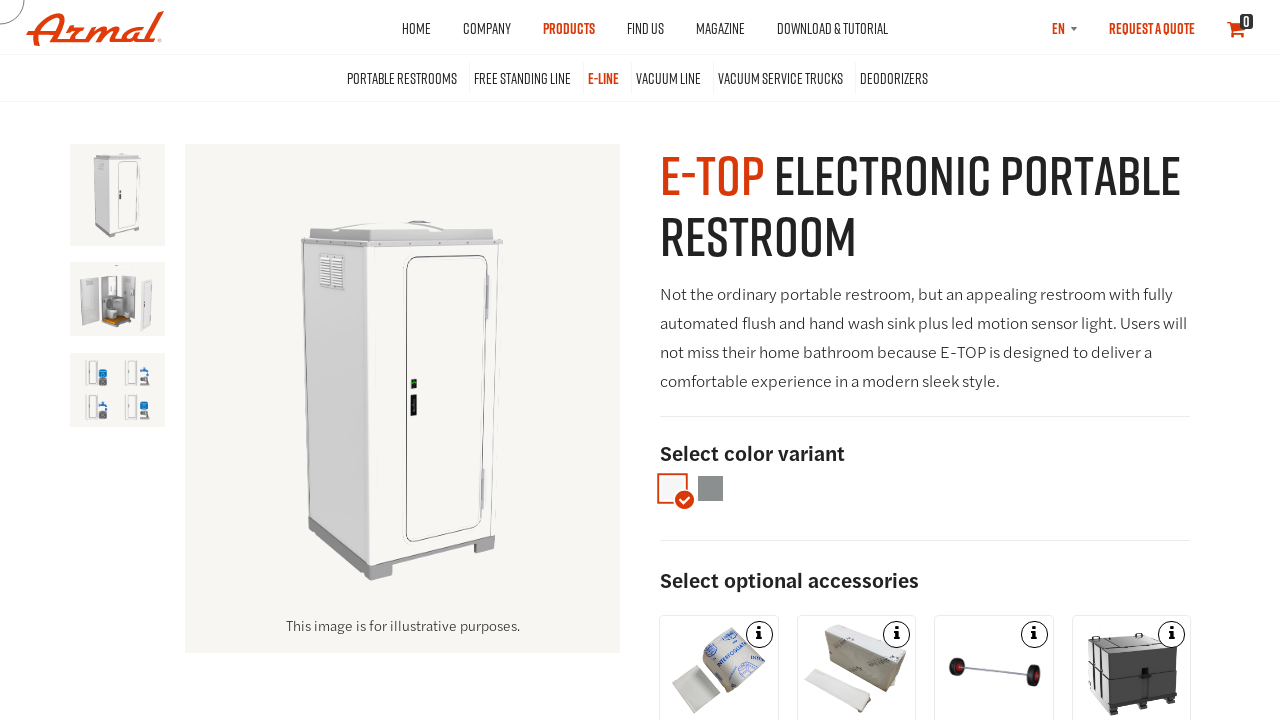

--- FILE ---
content_type: text/html; charset=UTF-8
request_url: https://www.armal.biz/product/e-line/e-top
body_size: 19168
content:
<!DOCTYPE html>
<html lang="en">

<head>
    <meta charset="utf-8" />
    <meta http-equiv="x-ua-compatible" content="ie=edge" />
    <title>ARMAL E-TOP Electronic Portable Restroom</title>

    <meta name="title" content="ARMAL E-TOP Electronic Portable Restroom">
    <meta name="description" content="Armal E-TOP is the upscale portable restroom with embedded electronic mechanisms. The most innovative portable toilet with a VIP interior and exterior design.">
    <meta name="keywords" content="">
    <meta property="fb:app_id" content="1603949473150496" />
    <meta property="og:url" content="https://www.armal.biz/product/e-line/e-top" />
    <meta property="og:type" content="" />
    <meta property="og:title"
        content="ARMAL E-TOP Electronic Portable Restroom" />
    <meta property="og:description"
        content="Armal E-TOP is the upscale portable restroom with embedded electronic mechanisms. The most innovative portable toilet with a VIP interior and exterior design." />
    <meta property="og:image" content="/cover_etop.jpg" />
    <meta name="viewport" content="width=device-width, initial-scale=1, shrink-to-fit=no" />
    <meta content="telephone=no" name="format-detection" />
    <meta name="HandheldFriendly" content="true" />
    <!-- Google Fonts -->
    <link rel="stylesheet" type="text/css"
        href="https://fonts.googleapis.com/css?family=Material+Icons&amp;display=swap" />
    <!-- Template Vendor's Stylesheet -->
    <link rel="stylesheet" type="text/css" href="https://www.armal.biz/themes/armal/assets/css/vendor.css" />
    <!-- Template Main Stylesheet -->
    <link rel="stylesheet" type="text/css" href="https://www.armal.biz/themes/armal/assets/css/main.css" />
    <!-- Template Main Stylesheet -->
    <link rel="stylesheet" type="text/css" href="https://www.armal.biz/themes/armal/assets/css/style.css?v=3.20087" />

    <!--<link rel="stylesheet" href="https://d1azc1qln24ryf.cloudfront.net/33958/ARMALWEBSITE2021/style-cf.css?t70spw">-->
    <link rel="stylesheet" href="https://www.armal.biz/themes/armal/assets/css/icomoon.css?v=1.00000" />

    <!-- Favicons & App Icons -->
    <link rel="apple-touch-icon" sizes="57x57" href="https://www.armal.biz/themes/armal/assets/img/content/apple-icon-57x57.png" />
    <link rel="apple-touch-icon" sizes="60x60" href="https://www.armal.biz/themes/armal/assets/img/content/apple-icon-60x60.png" />
    <link rel="apple-touch-icon" sizes="72x72" href="https://www.armal.biz/themes/armal/assets/img/content/apple-icon-72x72.png" />
    <link rel="apple-touch-icon" sizes="76x76" href="https://www.armal.biz/themes/armal/assets/img/content/apple-icon-76x76.png" />
    <link rel="apple-touch-icon" sizes="114x114" href="https://www.armal.biz/themes/armal/assets/img/content/apple-icon-114x114.png" />
    <link rel="apple-touch-icon" sizes="120x120" href="https://www.armal.biz/themes/armal/assets/img/content/apple-icon-120x120.png" />
    <link rel="apple-touch-icon" sizes="144x144" href="https://www.armal.biz/themes/armal/assets/img/content/apple-icon-144x144.png" />
    <link rel="apple-touch-icon" sizes="152x152" href="https://www.armal.biz/themes/armal/assets/img/content/apple-icon-152x152.png" />
    <link rel="apple-touch-icon" sizes="180x180" href="https://www.armal.biz/themes/armal/assets/img/content/apple-icon-180x180.png" />
    <link rel="icon" type="image/png" sizes="192x192"
        href="https://www.armal.biz/themes/armal/assets/img/content/android-icon-192x192.png" />
    <link rel="icon" type="image/png" sizes="32x32" href="https://www.armal.biz/themes/armal/assets/img/content/favicon-32x32.png" />
    <link rel="icon" type="image/png" sizes="96x96" href="https://www.armal.biz/themes/armal/assets/img/content/favicon-96x96.png" />
    <link rel="icon" type="image/png" sizes="16x16" href="https://www.armal.biz/themes/armal/assets/img/content/favicon-16x16.png" />
    <link rel="manifest" href="https://www.armal.biz/themes/armal/assets/img/content/manifest.json" />
    <meta name="msapplication-TileColor" content="#ffffff" />
    <meta name="msapplication-TileImage" content="https://www.armal.biz/themes/armal/assets/img/content/ms-icon-144x144.png" />
    <meta name="theme-color" content="#ffffff" />
    <link rel="icon" type="image/x-icon" href="https://www.armal.biz/themes/armal/assets/img/content/favicon.ico" />

    <!-- Google Tag Manager -->
    <script nonce="oaefodKz4ikyHHszEOxLgQ==">(function(w,d,s,l,i){w[l]=w[l]||[];w[l].push({'gtm.start':
        new Date().getTime(),event:'gtm.js'});var f=d.getElementsByTagName(s)[0],
        j=d.createElement(s),dl=l!='dataLayer'?'&l='+l:'';j.async=true;j.src=
        'https://sgtm.armal.biz/gtm.js?id='+i+dl;f.parentNode.insertBefore(j,f);
        })(window,document,'script','dataLayer','GTM-KQ7GSNM');
    </script>
    <!-- End Google Tag Manager -->
</head>

<body class="page-product">
    <!-- Google Tag Manager (noscript) -->
    <noscript>
        <iframe src="https://sgtm.armal.biz/ns.html?id=GTM-KQ7GSNM" height="0" width="0" style="display:none;visibility:hidden"></iframe>
    </noscript>
    <!-- End Google Tag Manager (noscript) -->
    <div data-barba="wrapper" data-barba-prevent="all">

        <!-- Cursor Follower-->
        <div class="cursor" id="js-cursor">
            <div class="cursor__wrapper">
                <!-- circles -->
                <div class="cursor__follower">
                    <svg version="1.1" xmlns="http://www.w3.org/2000/svg" xmlns:xlink="http://www.w3.org/1999/xlink">
                        <circle id="inner" cx="25" cy="25" r="24" style="opacity: 0.6;"></circle>
                        <circle id="outer" cx="25" cy="25" r="24"
                            style="stroke-dashoffset: 252.327; stroke-dasharray: 0px, 999999px;"></circle>
                    </svg>
                </div>
                <!-- - circles -->
                <!-- arrows -->
                <div class="cursor__arrows">
                    <div class="cursor__arrow cursor__arrow_up material-icons">keyboard_arrow_up</div>
                    <div class="cursor__arrow cursor__arrow_down material-icons">keyboard_arrow_down</div>
                    <div class="cursor__arrow cursor__arrow_left material-icons">keyboard_arrow_left</div>
                    <div class="cursor__arrow cursor__arrow_right material-icons">keyboard_arrow_right</div>
                </div>
                <!-- - arrows -->
                <!-- label holder -->
                <div class="cursor__label"></div>
                <!-- - label holder -->
                <!-- icon holder -->
                <div class="cursor__icon material-icons"></div>
                <!-- - icon holder -->
            </div>
        </div>
        <!-- - Cursor Follower-->
        <!-- PAGE HEADER -->
        <header class="header header_menu-left header_fixed container-fluid js-header-sticky" id="page-header" data-arts-theme-text="dark" data-arts-header-sticky-theme="bg-white" data-arts-header-logo="primary" data-arts-header-sticky-logo="primary" data-arts-header-overlay-theme="dark" data-arts-header-overlay-background="#ffffff">

        <!-- top bar -->
        <div class="header__container header__controls">
            <div class="row justify-content-between align-items-center">
                <!-- logo -->
                <div class="col-auto header__col header__col-left">
                    <a class="logo" href="https://www.armal.biz">
                        <div class="logo__wrapper-img">
                            <!-- primary logo version (for light backgrounds)--><img class="logo__img-primary"
                                src="https://www.armal.biz/themes/armal/assets/img/assets/logo_armal.svg" alt="Armal" height="20" />
                            <!-- secondary logo version (for dark backgrounds)--><img class="logo__img-secondary"
                                src="https://www.armal.biz/themes/armal/assets/img/assets/logo_armal_white.svg" alt="Armal" height="20" />
                        </div>
                    </a>
                </div>
                <!-- - logo -->
                <!-- desktop menu-->
                <div class="col-auto header__col d-none d-xl-block">
                    <ul class="menu js-menu">
                        <li><a class=""
                                href="https://www.armal.biz">Home</a></li>
                        <li><a class=""
                                href="https://www.armal.biz/company">Company</a></li>
                        <li><a class=" active "
                                href="https://www.armal.biz/products">Products</a></li>
                        <li><a class="" href="https://www.armal.biz/findus"
                                data-barba-prevent="self">Find us</a></li>
                        <li><a class=""
                                href="https://www.armal.biz/magazine">Magazine</a></li>
                        <li><a class=""
                                href="https://www.armal.biz/download">Download & Tutorial</a></li>
                        
                    </ul>


                    
                                                                                                    <ul class="menu menu-prod js-menu">
                                                <li class="menu-item-has-children">
                            <a                                 href="https://www.armal.biz/products/portable-restrooms"><i
                                    class="icomoon icon-portable-restrooms"></i>Portable Restrooms</a>
                            <ul class="sub-menu">
                                                                                                                                <li class="menu-item-has-children">
                                    <a                                         href="https://www.armal.biz/products/portable-restrooms/classic-portable-restrooms">
                                        Classic Portable Restrooms
                                    </a>
                                                                        <ul class="sub-menu">
                                                                                <li>
                                            <a                                                 href="https://www.armal.biz/product/portable-restrooms/classic-portable-restrooms/cube-portable-restroom">
                                                <span>Cube</span> Portable Restroom
                                            </a>
                                        </li>
                                                                                <li>
                                            <a                                                 href="https://www.armal.biz/product/portable-restrooms/classic-portable-restrooms/hergo-portable-restroom">
                                                <span>HERGO</span> Portable Restroom
                                            </a>
                                        </li>
                                                                                <li>
                                            <a                                                 href="https://www.armal.biz/product/portable-restrooms/classic-portable-restrooms/cube-portable-restroom-squatting-tank">
                                                <span>CUBE</span> Portable Restroom with Squatting Tank
                                            </a>
                                        </li>
                                                                                <li>
                                            <a                                                 href="https://www.armal.biz/product/portable-restrooms/classic-portable-restrooms/cube-portable-restroom-removable-tank">
                                                <span>Cube</span> Portable Restroom with Removable Tank
                                            </a>
                                        </li>
                                                                                <li>
                                            <a                                                 href="https://www.armal.biz/product/portable-restrooms/classic-portable-restrooms/cube-portable-restroom-removable-tank-and-flush">
                                                <span>CUBE</span> Portable Restroom with Removable Tank and Flush
                                            </a>
                                        </li>
                                                                                <li>
                                            <a                                                 href="https://www.armal.biz/product/portable-restrooms/classic-portable-restrooms/cube-mains-connected-portable-restroom">
                                                <span>CUBE</span> Mains-connected Portable Restroom
                                            </a>
                                        </li>
                                                                                <li>
                                            <a                                                 href="https://www.armal.biz/product/portable-restrooms/classic-portable-restrooms/cube-mains-connected-portable-squatting-restroom">
                                                <span>CUBE</span> Mains-connected Portable Squatting Restroom
                                            </a>
                                        </li>
                                                                            </ul>
                                </li>
                                                                <li class="menu-item-has-children">
                                    <a                                         href="https://www.armal.biz/products/portable-restrooms/specialty-portable-restrooms">
                                        Specialty Portable Restrooms
                                    </a>
                                                                        <ul class="sub-menu">
                                                                                <li>
                                            <a                                                 href="https://www.armal.biz/product/portable-restrooms/specialty-portable-restrooms/handy-portable-restroom">
                                                <span>HANDY</span> Portable Restroom
                                            </a>
                                        </li>
                                                                                <li>
                                            <a                                                 href="https://www.armal.biz/product/portable-restrooms/specialty-portable-restrooms/cube-changing-room">
                                                <span>CUBE</span> Changing Room
                                            </a>
                                        </li>
                                                                                <li>
                                            <a                                                 href="https://www.armal.biz/product/portable-restrooms/specialty-portable-restrooms/cube-porter-lodge">
                                                <span>Cube</span> Porter Lodge
                                            </a>
                                        </li>
                                                                                <li>
                                            <a                                                 href="https://www.armal.biz/product/portable-restrooms/specialty-portable-restrooms/cube-shower">
                                                <span>CUBE</span> Shower
                                            </a>
                                        </li>
                                                                                <li>
                                            <a                                                 href="https://www.armal.biz/product/portable-restrooms/specialty-portable-restrooms/axs-wheelchair-accessible-portable-restroom">
                                                <span>AXS Wheelchair</span> Accessible Portable Restroom
                                            </a>
                                        </li>
                                                                                <li>
                                            <a                                                 href="https://www.armal.biz/product/portable-restrooms/specialty-portable-restrooms/twin-and-triple-cube">
                                                Twin and Triple <span>CUBE</span>
                                            </a>
                                        </li>
                                                                            </ul>
                                </li>
                                                                                            </ul>
                        </li>
                                                <li class="menu-item-has-children">
                            <a                                 href="https://www.armal.biz/products/free-standing-line"><i
                                    class="icomoon icon-free-standing-line"></i>Free Standing Line</a>
                            <ul class="sub-menu">
                                                                                                                                <li>
                                    <a                                         href="https://www.armal.biz/product/free-standing-line/aquapop">
                                        <span>AQUAPOP</span> Hand Wash Station
                                    </a>
                                </li>
                                                                <li>
                                    <a                                         href="https://www.armal.biz/product/free-standing-line/tenflow-hand-wash-station">
                                        <span>TENFLOW</span> Hand Wash Station
                                    </a>
                                </li>
                                                                <li>
                                    <a                                         href="https://www.armal.biz/product/free-standing-line/ustand">
                                        <span>USTAND</span> Free Standing Urinal
                                    </a>
                                </li>
                                                                <li>
                                    <a                                         href="https://www.armal.biz/product/free-standing-line/border">
                                        <span>BORDER</span> HDPE Safety Barrier
                                    </a>
                                </li>
                                                                                            </ul>
                        </li>
                                                <li class="menu-item-has-children">
                            <a class="active"                                 href="https://www.armal.biz/products/e-line"><i
                                    class="icomoon icon-e-line"></i>E-LINE</a>
                            <ul class="sub-menu">
                                                                                                                                <li>
                                    <a class="active"                                         href="https://www.armal.biz/product/e-line/e-top">
                                        <span>E-TOP</span> Electronic Portable Restroom
                                    </a>
                                </li>
                                                                <li>
                                    <a                                         href="https://www.armal.biz/product/e-line/e-cube">
                                        <span>E-CUBE</span> Electronic Portable Restroom
                                    </a>
                                </li>
                                                                <li>
                                    <a                                         href="https://www.armal.biz/product/e-line/e-block">
                                        <span>E-BLOCK</span> 2-Unit Portable Restroom
                                    </a>
                                </li>
                                                                                            </ul>
                        </li>
                                                <li class="menu-item-has-children">
                            <a                                 href="https://www.armal.biz/products/vacuum-line"><i
                                    class="icomoon icon-vacuum-line"></i>Vacuum Line</a>
                            <ul class="sub-menu">
                                                                                                                                <li class="menu-item-has-children">
                                    <a                                         href="https://www.armal.biz/products/vacuum-line/engine-driven-vacuum-tank-units">
                                        Engine Driven Vacuum Tank Units
                                    </a>
                                                                        <ul class="sub-menu">
                                                                                <li>
                                            <a                                                 href="https://www.armal.biz/product/vacuum-line/engine-driven-vacuum-tank-units/sun-1100t-m1">
                                                <span>SUN</span> 1100T M1
                                            </a>
                                        </li>
                                                                                <li>
                                            <a                                                 href="https://www.armal.biz/product/vacuum-line/engine-driven-vacuum-tank-units/sun-2000t-m1">
                                                <span>SUN</span> 2000T M1
                                            </a>
                                        </li>
                                                                                <li>
                                            <a                                                 href="https://www.armal.biz/product/vacuum-line/engine-driven-vacuum-tank-units/sun-1100t-m2">
                                                <span>SUN</span> 1100T M2
                                            </a>
                                        </li>
                                                                                <li>
                                            <a                                                 href="https://www.armal.biz/product/vacuum-line/engine-driven-vacuum-tank-units/sun-2000t-m2">
                                                <span>SUN</span> 2000T M2
                                            </a>
                                        </li>
                                                                                <li>
                                            <a                                                 href="https://www.armal.biz/product/vacuum-line/engine-driven-vacuum-tank-units/sun-1100l-m1">
                                                <span>SUN</span> 1100L M1
                                            </a>
                                        </li>
                                                                                <li>
                                            <a                                                 href="https://www.armal.biz/product/vacuum-line/engine-driven-vacuum-tank-units/sun-2000l-m1">
                                                <span>SUN</span> 2000L M1
                                            </a>
                                        </li>
                                                                                <li>
                                            <a                                                 href="https://www.armal.biz/product/vacuum-line/engine-driven-vacuum-tank-units/sun-600v-m3">
                                                <span>SUN</span> 600V M3
                                            </a>
                                        </li>
                                                                            </ul>
                                </li>
                                                                <li class="menu-item-has-children">
                                    <a                                         href="https://www.armal.biz/products/vacuum-line/pto-driven-vacuum-tank-units">
                                        PTO Driven Vacuum Tank Units
                                    </a>
                                                                        <ul class="sub-menu">
                                                                                <li>
                                            <a                                                 href="https://www.armal.biz/product/vacuum-line/pto-driven-vacuum-tank-units/trk-1100t-p2">
                                                <span>TRK</span> 1100T P2
                                            </a>
                                        </li>
                                                                                <li>
                                            <a                                                 href="https://www.armal.biz/product/vacuum-line/pto-driven-vacuum-tank-units/trk-2000t-p2">
                                                <span>TRK</span> 2000T P2
                                            </a>
                                        </li>
                                                                            </ul>
                                </li>
                                                                <li class="menu-item-has-children">
                                    <a                                         href="https://www.armal.biz/products/vacuum-line/easy-units-belt-drive-system">
                                        Easy Units with Belt Drive System
                                    </a>
                                                                        <ul class="sub-menu">
                                                                                <li>
                                            <a                                                 href="https://www.armal.biz/product/vacuum-line/easy-units-belt-drive-system/easy-1100t-b1">
                                                <span>EASY</span> 1100T B1
                                            </a>
                                        </li>
                                                                                <li>
                                            <a                                                 href="https://www.armal.biz/product/vacuum-line/easy-units-belt-drive-system/easy-2000t-b1">
                                                <span>EASY</span> 2000T B1
                                            </a>
                                        </li>
                                                                                <li>
                                            <a                                                 href="https://www.armal.biz/product/vacuum-line/easy-units-belt-drive-system/easy-600v-b3">
                                                <span>EASY</span> 600V B3
                                            </a>
                                        </li>
                                                                            </ul>
                                </li>
                                                                                            </ul>
                        </li>
                                                <li class="menu-item-has-children">
                            <a                                 href="https://www.armal.biz/products/vacuum-service-trucks"><i
                                    class="icomoon icon-vacuum-service-trucks"></i>Vacuum Service Trucks</a>
                            <ul class="sub-menu">
                                                                                                                                <li>
                                    <a                                         href="https://www.armal.biz/product/vacuum-service-trucks/iveco-daily-35c16-c18-p3000">
                                        <span>Iveco DAILY</span> 35C16/C18 P3000
                                    </a>
                                </li>
                                                                <li>
                                    <a                                         href="https://www.armal.biz/product/vacuum-service-trucks/iveco-daily-35c16-c18-p3750">
                                        <span>Iveco DAILY</span> 35C16/C18 P3750
                                    </a>
                                </li>
                                                                <li>
                                    <a                                         href="https://www.armal.biz/product/vacuum-service-trucks/iveco-daily-50c16-c18-p3750">
                                        <span>Iveco DAILY</span> 50C16/C18 P3750
                                    </a>
                                </li>
                                                                                            </ul>
                        </li>
                                                <li class="menu-item-has-children">
                            <a                                 href="https://www.armal.biz/products/deodorizers"><i
                                    class="icomoon icon-deodorizers"></i>Deodorizers</a>
                            <ul class="sub-menu">
                                                                                                                                <li class="menu-item-has-children">
                                    <a                                         href="https://www.armal.biz/products/deodorizers/liquid-products">
                                        Classic Liquid Products
                                    </a>
                                                                        <ul class="sub-menu">
                                                                                <li>
                                            <a                                                 href="https://www.armal.biz/product/deodorizers/liquid-products/dura-blue-it">
                                                <span>Dura</span> Blue IT
                                            </a>
                                        </li>
                                                                            </ul>
                                </li>
                                                                <li class="menu-item-has-children">
                                    <a                                         href="https://www.armal.biz/products/deodorizers/classic-portion-control-products">
                                        Classic Portion Control Products
                                    </a>
                                                                        <ul class="sub-menu">
                                                                                <li>
                                            <a                                                 href="https://www.armal.biz/product/deodorizers/classic-portion-control-products/armal-blue-pearl">
                                                <span>Armal</span> BLUE PEARL
                                            </a>
                                        </li>
                                                                                <li>
                                            <a                                                 href="https://www.armal.biz/product/deodorizers/classic-portion-control-products/armal-clean-pearl">
                                                <span>Armal</span> CLEAN PEARL
                                            </a>
                                        </li>
                                                                            </ul>
                                </li>
                                                                                            </ul>
                        </li>
                        
                    </ul>
                                    </div>

                <div class="col-auto header__col header__col_actions">
                    <ul class="menu js-menu">
                        <li>
                            <label for="site-picker" class="sr-only">Select language</label>
                            <select id="site-picker" class="form-control lang" aria-label="Select website">
                                                                                                                                                                                                    <option value="https://www.armal.biz/product/e-line/e-top" selected>EN</option>
                                                                <option value="https://www.armal.biz/fr/product/e-line/e-top" >FR</option>
                                                            </select>
                        </li>
                        <li class="d-none d-xl-inline-block"><a class="orange-link" href="https://www.armal.biz/quote">REQUEST A QUOTE</a></li>
                        <li>
                                                            <a class="orange-link cart-toggle" href="#">
    <i class="fa fa-lg fa-shopping-cart"></i><span id="cart-count" class="cart-count">0</span> <em>CART</em>
</a>                                                    </li>
                    </ul>
                </div>
                <!-- - desktop menu -->
                <!-- burger icon -->
                <div class="col-auto header__col d-xl-none">
                    <div class="header__burger" id="js-burger" data-arts-cursor="data-arts-cursor"
                        data-arts-cursor-scale="1.7" data-arts-cursor-magnetic="data-arts-cursor-magnetic"
                        data-arts-cursor-hide-native="true">
                        <div class="header__burger-line"></div>
                        <div class="header__burger-line"></div>
                        <div class="header__burger-line"></div>
                    </div>
                </div>
                <!-- - burger icon -->
                <!-- "back" button for submenu nav -->
                <div class="header__overlay-menu-back" id="js-submenu-back">
                    <div class="arrow arrow-left js-arrow arrow_mini" data-arts-cursor="data-arts-cursor"
                        data-arts-cursor-hide-native="true" data-arts-cursor-scale="0"
                        data-arts-cursor-magnetic="data-arts-cursor-magnetic">
                        <svg class="svg-circle" viewBox="0 0 60 60" version="1.1" xmlns="http://www.w3.org/2000/svg"
                            xmlns:xlink="http://www.w3.org/1999/xlink">
                            <circle class="circle" cx="30" cy="30" r="29" fill="none"></circle>
                        </svg>
                        <div class="arrow__pointer arrow-left__pointer"></div>
                        <div class="arrow__triangle"></div>
                    </div>
                </div>
                <!-- - "back" button for submenu nav -->
            </div>
        </div>
        <!-- - top bar -->
        <!-- fullscreen overlay container -->
        <div class="header__wrapper-overlay-menu container-fluid container-fluid_paddings">
            <!-- fullscreen menu -->
            <div class="header__wrapper-menu">
                <ul class="menu-overlay js-menu-overlay line-height-1">
                    <li>
                        <a class="h3 " href="https://www.armal.biz">
                            <div class="menu-overlay__item-wrapper split-text js-split-text"
                                data-split-text-type="lines">Home</div>
                        </a>
                    </li>
                    <li>
                        <a class="h3 " href="https://www.armal.biz/company">
                            <div class="menu-overlay__item-wrapper split-text js-split-text"
                                data-split-text-type="lines">Company</div>
                        </a>
                    </li>
                    <li class="menu-item-has-children">
                        <a class="h3  active "
                            href="#" data-pjax-link="overlayMenu">
                            <div class="menu-overlay__item-wrapper split-text js-split-text"
                                data-split-text-type="lines">Products</div>
                        </a>
                        <ul class="sub-menu">
                                                        <li class="menu-item-has-children">
                                <a class="h3 " href="#"
                                    data-pjax-link="overlayMenu">
                                    <div class="menu-overlay__item-wrapper split-text js-split-text"
                                        data-split-text-type="lines">Portable Restrooms</div>
                                </a>
                                <ul class="sub-menu">
                                                                                                                                                <li>
                                        <a class="font-remi "
                                            href="https://www.armal.biz/products/portable-restrooms/classic-portable-restrooms">
                                            <div class="menu-overlay__item-wrapper split-text js-split-text"
                                                data-split-text-type="lines">Classic Portable Restrooms</div>
                                        </a>
                                    </li>
                                                                        <li>
                                        <a class="font-remi "
                                            href="https://www.armal.biz/products/portable-restrooms/specialty-portable-restrooms">
                                            <div class="menu-overlay__item-wrapper split-text js-split-text"
                                                data-split-text-type="lines">Specialty Portable Restrooms</div>
                                        </a>
                                    </li>
                                                                                                        </ul>
                            </li>
                                                        <li class="menu-item-has-children">
                                <a class="h3 " href="#"
                                    data-pjax-link="overlayMenu">
                                    <div class="menu-overlay__item-wrapper split-text js-split-text"
                                        data-split-text-type="lines">Free Standing Line</div>
                                </a>
                                <ul class="sub-menu">
                                                                                                                                                <li>
                                        <a class="font-remi "
                                            href="https://www.armal.biz/product/free-standing-line/aquapop">
                                            <div class="menu-overlay__item-wrapper split-text js-split-text"
                                                data-split-text-type="lines">AQUAPOP Hand Wash Station
                                            </div>
                                        </a>
                                    </li>
                                                                        <li>
                                        <a class="font-remi "
                                            href="https://www.armal.biz/product/free-standing-line/tenflow-hand-wash-station">
                                            <div class="menu-overlay__item-wrapper split-text js-split-text"
                                                data-split-text-type="lines">TENFLOW Hand Wash Station
                                            </div>
                                        </a>
                                    </li>
                                                                        <li>
                                        <a class="font-remi "
                                            href="https://www.armal.biz/product/free-standing-line/ustand">
                                            <div class="menu-overlay__item-wrapper split-text js-split-text"
                                                data-split-text-type="lines">USTAND Free Standing Urinal
                                            </div>
                                        </a>
                                    </li>
                                                                        <li>
                                        <a class="font-remi "
                                            href="https://www.armal.biz/product/free-standing-line/border">
                                            <div class="menu-overlay__item-wrapper split-text js-split-text"
                                                data-split-text-type="lines">BORDER HDPE Safety Barrier
                                            </div>
                                        </a>
                                    </li>
                                                                                                        </ul>
                            </li>
                                                        <li class="menu-item-has-children">
                                <a class="h3 active" href="#"
                                    data-pjax-link="overlayMenu">
                                    <div class="menu-overlay__item-wrapper split-text js-split-text"
                                        data-split-text-type="lines">E-LINE</div>
                                </a>
                                <ul class="sub-menu">
                                                                                                                                                <li>
                                        <a class="font-remi active"
                                            href="https://www.armal.biz/product/e-line/e-top">
                                            <div class="menu-overlay__item-wrapper split-text js-split-text"
                                                data-split-text-type="lines">E-TOP Electronic Portable Restroom
                                            </div>
                                        </a>
                                    </li>
                                                                        <li>
                                        <a class="font-remi "
                                            href="https://www.armal.biz/product/e-line/e-cube">
                                            <div class="menu-overlay__item-wrapper split-text js-split-text"
                                                data-split-text-type="lines">E-CUBE Electronic Portable Restroom
                                            </div>
                                        </a>
                                    </li>
                                                                        <li>
                                        <a class="font-remi "
                                            href="https://www.armal.biz/product/e-line/e-block">
                                            <div class="menu-overlay__item-wrapper split-text js-split-text"
                                                data-split-text-type="lines">E-BLOCK 2-Unit Portable Restroom
                                            </div>
                                        </a>
                                    </li>
                                                                                                        </ul>
                            </li>
                                                        <li class="menu-item-has-children">
                                <a class="h3 " href="#"
                                    data-pjax-link="overlayMenu">
                                    <div class="menu-overlay__item-wrapper split-text js-split-text"
                                        data-split-text-type="lines">Vacuum Line</div>
                                </a>
                                <ul class="sub-menu">
                                                                                                                                                <li>
                                        <a class="font-remi "
                                            href="https://www.armal.biz/products/vacuum-line/engine-driven-vacuum-tank-units">
                                            <div class="menu-overlay__item-wrapper split-text js-split-text"
                                                data-split-text-type="lines">Engine Driven Vacuum Tank Units</div>
                                        </a>
                                    </li>
                                                                        <li>
                                        <a class="font-remi "
                                            href="https://www.armal.biz/products/vacuum-line/pto-driven-vacuum-tank-units">
                                            <div class="menu-overlay__item-wrapper split-text js-split-text"
                                                data-split-text-type="lines">PTO Driven Vacuum Tank Units</div>
                                        </a>
                                    </li>
                                                                        <li>
                                        <a class="font-remi "
                                            href="https://www.armal.biz/products/vacuum-line/easy-units-belt-drive-system">
                                            <div class="menu-overlay__item-wrapper split-text js-split-text"
                                                data-split-text-type="lines">Easy Units with Belt Drive System</div>
                                        </a>
                                    </li>
                                                                                                        </ul>
                            </li>
                                                        <li class="menu-item-has-children">
                                <a class="h3 " href="#"
                                    data-pjax-link="overlayMenu">
                                    <div class="menu-overlay__item-wrapper split-text js-split-text"
                                        data-split-text-type="lines">Vacuum Service Trucks</div>
                                </a>
                                <ul class="sub-menu">
                                                                                                                                                <li>
                                        <a class="font-remi "
                                            href="https://www.armal.biz/product/vacuum-service-trucks/iveco-daily-35c16-c18-p3000">
                                            <div class="menu-overlay__item-wrapper split-text js-split-text"
                                                data-split-text-type="lines">Iveco DAILY 35C16/C18 P3000
                                            </div>
                                        </a>
                                    </li>
                                                                        <li>
                                        <a class="font-remi "
                                            href="https://www.armal.biz/product/vacuum-service-trucks/iveco-daily-35c16-c18-p3750">
                                            <div class="menu-overlay__item-wrapper split-text js-split-text"
                                                data-split-text-type="lines">Iveco DAILY 35C16/C18 P3750
                                            </div>
                                        </a>
                                    </li>
                                                                        <li>
                                        <a class="font-remi "
                                            href="https://www.armal.biz/product/vacuum-service-trucks/iveco-daily-50c16-c18-p3750">
                                            <div class="menu-overlay__item-wrapper split-text js-split-text"
                                                data-split-text-type="lines">Iveco DAILY 50C16/C18 P3750
                                            </div>
                                        </a>
                                    </li>
                                                                                                        </ul>
                            </li>
                                                        <li class="menu-item-has-children">
                                <a class="h3 " href="#"
                                    data-pjax-link="overlayMenu">
                                    <div class="menu-overlay__item-wrapper split-text js-split-text"
                                        data-split-text-type="lines">Deodorizers</div>
                                </a>
                                <ul class="sub-menu">
                                                                                                                                                <li>
                                        <a class="font-remi "
                                            href="https://www.armal.biz/products/deodorizers/liquid-products">
                                            <div class="menu-overlay__item-wrapper split-text js-split-text"
                                                data-split-text-type="lines">Classic Liquid Products</div>
                                        </a>
                                    </li>
                                                                        <li>
                                        <a class="font-remi "
                                            href="https://www.armal.biz/products/deodorizers/classic-portion-control-products">
                                            <div class="menu-overlay__item-wrapper split-text js-split-text"
                                                data-split-text-type="lines">Classic Portion Control Products</div>
                                        </a>
                                    </li>
                                                                                                        </ul>
                            </li>
                                                    </ul>
                    </li>
                    <li><a class="h3 " href="https://www.armal.biz/findus"
                            data-barba-prevent="self">
                            <div class="menu-overlay__item-wrapper split-text js-split-text"
                                data-split-text-type="lines">Find us</div>
                        </a></li>
                    <li><a class="h3 "
                            href="https://www.armal.biz/magazine">
                            <div class="menu-overlay__item-wrapper split-text js-split-text"
                                data-split-text-type="lines">Magazine</div>
                        </a></li>
                    <li><a class="h3 "
                            href="https://www.armal.biz/download">
                            <div class="menu-overlay__item-wrapper split-text js-split-text"
                                data-split-text-type="lines">Download & Tutorial</div>
                        </a></li>

                    <li><a class="h3" href="https://www.armal.biz/privacy">
                            <div class="menu-overlay__item-wrapper split-text js-split-text"
                                data-split-text-type="lines">Privacy policy</div>
                        </a></li>
                    <li>
                        <a href="https://www.iubenda.com/privacy-policy/40067414/cookie-policy"
                            target="_blank">
                            Cookie Policy
                        </a>
                    </li>
                </ul>
            </div>
            <!-- - fullscreen menu -->
            <!-- fullscreen widgets -->
            <div class="header__wrapper-overlay-widgets">
                <div class="row">
                    <!-- widget TEXT -->
                    <div class="col-lg-12 header__widget">
                        <div class="font-weight-400 header__widget-title js-split-text split-text"
                            data-split-text-type="lines">Follow us on</div>
                        <div class="header__widget-content js-split-text split-text" data-split-text-type="lines">
                            <ul class="social">
                                <li class="social__item">
                                    <a class="fa fa-facebook-f" href="https://www.instagram.com/armal_portable_sanitation/"
                                        target="_blank" aria-label="Follow us on Instagram"></a>
                                </li>              
                                <li class="social__item">
                                    <a class="fa fa-facebook-f" href="https://www.facebook.com/ArmalOfficial/"
                                        target="_blank" aria-label="Follow us on Facebook"></a>
                                </li>
                                <li class="social__item">
                                    <a class="fa fa-youtube" href="https://www.youtube.com/user/Armalsrl"
                                        target="_blank" aria-label="Follow us on Youtube"></a>
                                </li>
                                <li class="social__item">
                                    <a class="fa fa-linkedin" href="https://www.linkedin.com/company/armal/"
                                        target="_blank" aria-label="Follow us on Linkedin"></a>
                                </li>
                            </ul>
                        </div>
                    </div>
                    <!-- - widget TEXT -->
                </div>
            </div>
            <!-- - fullscreen widgets -->
        </div>
        <!-- - fullscreen overlay container -->
    </header>

    <div id="mini-cart" class="mini-cart">
    <a href="javascript:void();" class="close close-minicart" onclick="closeCart();" aria-label="Close the Mini Cart"><span aria-hidden="true">&times;</span></a>
<div id="cart-items" class="cart-summary mini-cart-items">
        <div class="empty-cart-message px-2 text-center">
        <img src="https://www.armal.biz/themes/armal/assets/img/assets/cart-empty.svg" aria-hidden="true"><h4>Your cart is empty!</h4><p>Add products to your cart and request a quote.</p>
    </div>
</div>
<div class="mini-cart-footer">
        <a href="https://www.armal.biz/products" class="button button_orange button_small d-block text-center">CHECK ALL PRODUCTS</a>
    </div></div>

        <!-- - PAGE HEADER -->

        <!-- PAGE MAIN -->

        <div class="js-smooth-scroll" id="page-wrapper" data-barba="container">
            <main class="page-wrapper__content">
                <!-- section PRODUCT CONFIGURATION -->
<section class="sticky-element-container section section-masthead section-product-configuration section_scroll_id pt-medium mb-medium" data-arts-os-animation="data-arts-os-animation" data-arts-theme-text="dark" id="sec-product-info">
    <div class="container product-container">
        <div class="row position-relative justify-content-end">

            <!-- Right Scrollable Column -->
            <div class="col-lg-6 product-sidebar order-2">
                <div class="product-details">
                    <div class="w-100"></div>
                    <div class="section-masthead__heading split-text js-split-text"
                         data-split-text-type="lines" data-split-text-set="lines">
                        <h1 class="h1 h1small mt-0 mb-0"><span>E-TOP</span> Electronic Portable Restroom</h1>
                        <p>Not the ordinary portable restroom, but an appealing restroom with fully automated flush and hand wash sink plus led motion sensor light. Users will not miss their home bathroom because E-TOP is designed to deliver a comfortable experience in a modern sleek style.</p>
                    </div>
                    <div class="w-100"></div>
                </div>

                
                <form id="product-options" aria-label="Product configuration options">
    <input type="hidden" id="product" name="product" value="13" />
    <div class="product-options">
                                                        
        <!-- COMPLETE COLOR VARIANTS SECTION (EXACTLY AS ORIGINAL) -->
                    <div class="product-options-group product-border section_configuratore">
    <div class="d-flex justify-content-between">
        <label class="lead font-weight-600 mb-0">Select color variant</label>                        
    </div>
    <div class="menu__item menu__item_color label">
        <div class="radiobox selected">
          <input type="radio" name="color" id="standard-PBTL00W-white" value="White" checked>
          <label tabindex="0" for="standard-PBTL00W-white"><span class="choice_0"></span></label>
        </div>
        <div class="radiobox">
          <input type="radio" name="color" id="standard-PBHNAXSAG-ash-grey" value="Grey">
          <label tabindex="0" for="standard-PBHNAXSAG-ash-grey"><span class="choice_3"></span></label>
        </div>
    </div>
</div>
        
                                                                                                                                
                <div class="product-options-group product-border">
            <h3 class="lead font-weight-600 font-haylard mb-1" id="accessories-heading">Select optional accessories</h3>
            <div class="js-gallery row" role="group" aria-labelledby="accessories-heading">
                                <div class="grid__item col-4 col-sm-3 col-md-3 col-lg-3 col-xl-3">
                    <div class="option figure-image section-image">
                        <input 
                            id="accessory-74"
                            name="option_accessory[]" 
                            class="option__input sr-only accessory-checkbox" 
                            type="checkbox"
                            value="74"
                            aria-labelledby="accessory-label-74"
                        />
                        <div class="option__body">
                            <label 
                                for="accessory-74"
                                class="option__body-cover mb-0"
                                style="background-image:url(https://sebach-space.fra1.digitaloceanspaces.com/armal_eu/media/accessories/intervealed-toilet-paper.jpg);"
                                tabindex="0"
                            >
                                <!-- Quantity controls - initially hidden -->
                                <div class="accessory-quantity mt-2" style="display:none;">
                                    <input type="hidden" name="accessories[74][id]" value="74">
                                    <div class="d-flex align-items-center justify-content-center flex-column">
                                        <button type="button" class="button button_bordered btn-sm quantity-plus px-2">+</button>
                                        <input type="number" name="accessories[74][quantity]" 
                                            class="form-control form-control-sm quantity-input mx-1 text-center" 
                                            value="" min="1" max="99">
                                        <button type="button" class="button button_bordered btn-sm quantity-minus px-2">-</button>
                                    </div>
                                </div>
                                <span class="option__body-cover-checkbox">
                                    <svg class="option__body-cover-checkbox--svg" viewBox="0 0 12 10" aria-hidden="true">
                                        <polyline points="1.5 6 4.5 9 10.5 1"></polyline>
                                    </svg>
                                </span>
                            </label>
                            <div class="option__body-header figure-post__header pt-1">
                                <span id="accessory-label-74" class="small font-weight-400 mt-0 mb-1 line-height-1">
                                    Intervealed toilet paper
                                </span>
                            </div>
                        </div>
                        <a class="hover-zoom figure-image__link" 
                           data-arts-cursor="data-arts-cursor"
                           data-arts-cursor-scale="1.6" 
                           data-arts-cursor-icon="add"
                           data-arts-cursor-hide-native="true" 
                           href="https://sebach-space.fra1.digitaloceanspaces.com/armal_eu/media/accessories/intervealed-toilet-paper.jpg"
                           aria-label="View details for Intervealed toilet paper"
                           data-size="800x749"
                           data-title="<h4 class='m-0'>// Optional Accessories</h4> <h2>Intervealed toilet paper</h2> <p>Armal Z-fold interleaved toilet paper is a high-quality, portion-controlled product. With 2-ply tissue for comfort and convenience, it’s a smart solution when combined with the dispenser that comes standard with all E-LINE units.</p> ">
                            <i class="fa fa-info" aria-hidden="true"></i>
                            <span class="sr-only">Details</span>
                        </a>
                    </div>
                </div>
                                <div class="grid__item col-4 col-sm-3 col-md-3 col-lg-3 col-xl-3">
                    <div class="option figure-image section-image">
                        <input 
                            id="accessory-73"
                            name="option_accessory[]" 
                            class="option__input sr-only accessory-checkbox" 
                            type="checkbox"
                            value="73"
                            aria-labelledby="accessory-label-73"
                        />
                        <div class="option__body">
                            <label 
                                for="accessory-73"
                                class="option__body-cover mb-0"
                                style="background-image:url(https://sebach-space.fra1.digitaloceanspaces.com/armal_eu/media/accessories/compact-hand-towels.jpg);"
                                tabindex="0"
                            >
                                <!-- Quantity controls - initially hidden -->
                                <div class="accessory-quantity mt-2" style="display:none;">
                                    <input type="hidden" name="accessories[73][id]" value="73">
                                    <div class="d-flex align-items-center justify-content-center flex-column">
                                        <button type="button" class="button button_bordered btn-sm quantity-plus px-2">+</button>
                                        <input type="number" name="accessories[73][quantity]" 
                                            class="form-control form-control-sm quantity-input mx-1 text-center" 
                                            value="" min="1" max="99">
                                        <button type="button" class="button button_bordered btn-sm quantity-minus px-2">-</button>
                                    </div>
                                </div>
                                <span class="option__body-cover-checkbox">
                                    <svg class="option__body-cover-checkbox--svg" viewBox="0 0 12 10" aria-hidden="true">
                                        <polyline points="1.5 6 4.5 9 10.5 1"></polyline>
                                    </svg>
                                </span>
                            </label>
                            <div class="option__body-header figure-post__header pt-1">
                                <span id="accessory-label-73" class="small font-weight-400 mt-0 mb-1 line-height-1">
                                    Compact hand towels
                                </span>
                            </div>
                        </div>
                        <a class="hover-zoom figure-image__link" 
                           data-arts-cursor="data-arts-cursor"
                           data-arts-cursor-scale="1.6" 
                           data-arts-cursor-icon="add"
                           data-arts-cursor-hide-native="true" 
                           href="https://sebach-space.fra1.digitaloceanspaces.com/armal_eu/media/accessories/compact-hand-towels.jpg"
                           aria-label="View details for Compact hand towels"
                           data-size="800x749"
                           data-title="<h4 class='m-0'>// Optional Accessories</h4> <h2>Compact hand towels</h2> <p>White 5-folds compact hand towels to perfectly dry the end user hands. The package is ready to be inserted into the special dispenser that comes standard with all E-LINE products.</p> ">
                            <i class="fa fa-info" aria-hidden="true"></i>
                            <span class="sr-only">Details</span>
                        </a>
                    </div>
                </div>
                                <div class="grid__item col-4 col-sm-3 col-md-3 col-lg-3 col-xl-3">
                    <div class="option figure-image section-image">
                        <input 
                            id="accessory-12"
                            name="option_accessory[]" 
                            class="option__input sr-only accessory-checkbox" 
                            type="checkbox"
                            value="12"
                            aria-labelledby="accessory-label-12"
                        />
                        <div class="option__body">
                            <label 
                                for="accessory-12"
                                class="option__body-cover mb-0"
                                style="background-image:url(https://sebach-space.fra1.digitaloceanspaces.com/armal_eu/media/accessories/dolly.jpg);"
                                tabindex="0"
                            >
                                <!-- Quantity controls - initially hidden -->
                                <div class="accessory-quantity mt-2" style="display:none;">
                                    <input type="hidden" name="accessories[12][id]" value="12">
                                    <div class="d-flex align-items-center justify-content-center flex-column">
                                        <button type="button" class="button button_bordered btn-sm quantity-plus px-2">+</button>
                                        <input type="number" name="accessories[12][quantity]" 
                                            class="form-control form-control-sm quantity-input mx-1 text-center" 
                                            value="" min="1" max="99">
                                        <button type="button" class="button button_bordered btn-sm quantity-minus px-2">-</button>
                                    </div>
                                </div>
                                <span class="option__body-cover-checkbox">
                                    <svg class="option__body-cover-checkbox--svg" viewBox="0 0 12 10" aria-hidden="true">
                                        <polyline points="1.5 6 4.5 9 10.5 1"></polyline>
                                    </svg>
                                </span>
                            </label>
                            <div class="option__body-header figure-post__header pt-1">
                                <span id="accessory-label-12" class="small font-weight-400 mt-0 mb-1 line-height-1">
                                    Transport Dolly
                                </span>
                            </div>
                        </div>
                        <a class="hover-zoom figure-image__link" 
                           data-arts-cursor="data-arts-cursor"
                           data-arts-cursor-scale="1.6" 
                           data-arts-cursor-icon="add"
                           data-arts-cursor-hide-native="true" 
                           href="https://sebach-space.fra1.digitaloceanspaces.com/armal_eu/media/accessories/dolly.jpg"
                           aria-label="View details for Transport Dolly"
                           data-size="800x749"
                           data-title="<h4 class='m-0'>// Optional Accessories</h4> <h2>Transport Dolly</h2> <p>A specific TRANSPORT DOLLY for all Armal portable restrooms and cabins that helps operators on their daily activity. It is easy to use thanks to the nicks under the restroom floor that guarantee optimal functionality and manoeuvrability. The same can be used for E-TOP and E-CUBE.</p> ">
                            <i class="fa fa-info" aria-hidden="true"></i>
                            <span class="sr-only">Details</span>
                        </a>
                    </div>
                </div>
                                <div class="grid__item col-4 col-sm-3 col-md-3 col-lg-3 col-xl-3">
                    <div class="option figure-image section-image">
                        <input 
                            id="accessory-14"
                            name="option_accessory[]" 
                            class="option__input sr-only accessory-checkbox" 
                            type="checkbox"
                            value="14"
                            aria-labelledby="accessory-label-14"
                        />
                        <div class="option__body">
                            <label 
                                for="accessory-14"
                                class="option__body-cover mb-0"
                                style="background-image:url(https://sebach-space.fra1.digitaloceanspaces.com/armal_eu/media/accessories/tank.jpg);"
                                tabindex="0"
                            >
                                <!-- Quantity controls - initially hidden -->
                                <div class="accessory-quantity mt-2" style="display:none;">
                                    <input type="hidden" name="accessories[14][id]" value="14">
                                    <div class="d-flex align-items-center justify-content-center flex-column">
                                        <button type="button" class="button button_bordered btn-sm quantity-plus px-2">+</button>
                                        <input type="number" name="accessories[14][quantity]" 
                                            class="form-control form-control-sm quantity-input mx-1 text-center" 
                                            value="" min="1" max="99">
                                        <button type="button" class="button button_bordered btn-sm quantity-minus px-2">-</button>
                                    </div>
                                </div>
                                <span class="option__body-cover-checkbox">
                                    <svg class="option__body-cover-checkbox--svg" viewBox="0 0 12 10" aria-hidden="true">
                                        <polyline points="1.5 6 4.5 9 10.5 1"></polyline>
                                    </svg>
                                </span>
                            </label>
                            <div class="option__body-header figure-post__header pt-1">
                                <span id="accessory-label-14" class="small font-weight-400 mt-0 mb-1 line-height-1">
                                    External fresh and gray water tanks
                                </span>
                            </div>
                        </div>
                        <a class="hover-zoom figure-image__link" 
                           data-arts-cursor="data-arts-cursor"
                           data-arts-cursor-scale="1.6" 
                           data-arts-cursor-icon="add"
                           data-arts-cursor-hide-native="true" 
                           href="https://sebach-space.fra1.digitaloceanspaces.com/armal_eu/media/accessories/tank.jpg"
                           aria-label="View details for External fresh and gray water tanks"
                           data-size="800x749"
                           data-title="<h4 class='m-0'>// Optional Accessories</h4> <h2>External fresh and gray water tanks</h2> <p>To use your E-TOP and E-CUBE as a self-contained portable restroom, Armal has designed an EXTERNAL TANK, a single block with two separate tanks for fresh and grey water. This tank is ready for use by simply connecting to the cabin all the supplied accessories, but mostly it is easy to fill/empty by unscrewing the special caps. Thanks to its nicks under the base, which allow both the positioning of a transport dolly and the loading on the truck flatbed, it is also easy to move effortlessly. Two lateral handles facilitate its grip while the aluminium lid, lockable with a padlock, hides the battery and the tanks with its caps to prevent possible theft or vandalism.</p> ">
                            <i class="fa fa-info" aria-hidden="true"></i>
                            <span class="sr-only">Details</span>
                        </a>
                    </div>
                </div>
                            </div>
        </div>
        
        <div class="product-action-bar d-sm-flex mt-3">
            <div class="quantity-selector" role="group" aria-label="Quantity">
                <button 
                    type="button" 
                    class="quantity-btn minus" 
                    aria-label="Decrease quantity"
                >-</button>
                <input 
                    id="qty" 
                    name="qty" 
                    type="number" 
                    class="quantity-input" 
                    value="1" 
                    min="1"
                    aria-label="Quantity"
                >
                <button 
                    type="button" 
                    class="quantity-btn plus" 
                    aria-label="Increase quantity"
                >+</button>
            </div>

            <button 
                type="submit" 
                class="add-to-cart-btn button button_bordered add-to-cart"
                data-name="E-TOP Electronic Portable Restroom" 
                data-image="https://sebach-space.fra1.digitaloceanspaces.com/armal_eu/media/cover_etop.jpg"
                aria-label="Add to cart and request a quote for&nbsp;E-TOP Electronic Portable Restroom"
            >
                <img 
                    src="https://sebach-space.fra1.digitaloceanspaces.com/armal_eu/media/cover_etop.jpg" 
                    class="flying-image" 
                    alt=""
                    aria-hidden="true"
                >
                ADD TO CART AND REQUEST A QUOTE
            </button>
        </div>
    </div>
</form>

<script nonce="oaefodKz4ikyHHszEOxLgQ==">
document.addEventListener('DOMContentLoaded', function() {
    // Toggle quantity controls when checkbox is clicked
    document.querySelectorAll('.accessory-checkbox').forEach(function(checkbox) {
        checkbox.addEventListener('change', function() {
            const option = this.closest('.option');
            if (!option) return; // safety
            const quantityDiv = option.querySelector('.accessory-quantity');
            if (!quantityDiv) return;

            const input = quantityDiv.querySelector('input[type="number"]');
            if (this.checked) {
                quantityDiv.style.display = 'block';
                if (input) input.value = input.value ? input.value : '1'; // imposta 1 solo se vuoto
            } else {
                quantityDiv.style.display = 'none';
                if (input) input.value = ''; // svuota il valore
            }
        });
    });


    // Handle quantity buttons - stop event propagation
    document.querySelectorAll('.quantity-plus, .quantity-minus, .quantity-input').forEach(function(element) {
        element.addEventListener('click', function(e) {
            e.stopPropagation(); // Prevent the event from reaching the checkbox
        });
    });

    // Plus button handler
    document.querySelectorAll('.quantity-plus').forEach(function(button) {
        button.addEventListener('click', function(e) {
            const input = this.parentElement.querySelector('.quantity-input');
            let value = parseInt(input.value);
            if (value < parseInt(input.max)) {
                input.value = value + 1;
            }
        });
    });

    // Minus button handler
    document.querySelectorAll('.quantity-minus').forEach(function(button) {
        button.addEventListener('click', function(e) {
            const input = this.parentElement.querySelector('.quantity-input');
            let value = parseInt(input.value);
            if (value > parseInt(input.min)) {
                input.value = value - 1;
            }
        });
    });

    // Prevent quantity input from triggering checkbox
    document.querySelectorAll('.quantity-input').forEach(function(input) {
        input.addEventListener('focus', function(e) {
            // Ensure the checkbox stays checked when interacting with quantity
            const checkbox = this.closest('.option').querySelector('.accessory-checkbox');
            if (!checkbox.checked) {
                alert("uno");
                checkbox.checked = true;
                this.closest('.accessory-quantity').style.display = 'block';
            }
        });
    });
});
</script>

<style>

.quantity-input {
    width: 100%;
    border: 1px solid #000;
    border-left: 0;
    height: 2rem;
    border-left: 0;
    font-weight: 600;
}

/* Add some spacing and styling */
.option__body-cover {
    position: relative;
    cursor: pointer;
}

.quantity-input {
    -moz-appearance: textfield;
}
.quantity-input::-webkit-outer-spin-button,
.quantity-input::-webkit-inner-spin-button {
    -webkit-appearance: none;
    margin: 0;
}


.accessory-quantity {
    transition: all 0.3s ease;
    display: block;
    background: rgb(255, 255, 255);
    border-top: 0px;
    z-index: 2;
    margin: 0px;
    width: 2rem;
    position: absolute;
    top: 0px;
    left: 0px;
    border-top-left-radius: 5px;
    overflow: hidden;
    border-bottom-left-radius: 5px;
}

.btn-sm {
  padding: 0;
  font-size: 1rem;
  line-height: 1.5;
  width: 100%;
  border: none;
  border-radius: 0;
  border-right: 1px solid #000;
  height: 2rem;
}
.btn-sm:hover {background: #e03b08;color: #fff;}



</style>
                <div class="product-specifiche">
                    
                                                                           






                                                                        <div class="row justify-content-center">
    <div class="col-md-5 product-info">
      <div class="box width_sep">
        <h4 class="h3"><strong class="color-orange">Technical</strong> specifications</h4>
        <ul class="technical-specifications">
            <li><strong>Height (internal – external)</strong> 2.120 – 2.400 mm / 83.46” – 94.48”</li>
            <li><strong>Width (internal – external)</strong> 1.010 – 1.060 mm / 39.76” – 41.73”</li>
            <li><strong>Length (internal – external)</strong> 1.010 – 1.060 mm / 39.76” – 41.73”</li>
            <li><strong>Step height</strong> 220 mm / 8.66”</li>
            <li><strong>Seat height</strong> 450 mm / 17.71”</li>
            <li><strong>Weight (empty)</strong> 104 kg / 229.28 lb.</li>
            <li><strong>Power supply</strong> 12V DC</li>
            <li><strong>Fresh water pump (No. 1)</strong> from 10 L/min. – 2.64 gal./min.</li>
            <li><strong>Gray water discharge pump (No. 1)</strong> from 18 L/min. – 4.75 gal./min.</li>
            <li><strong>Gray water discharge pump pipe diameter</strong> 38 mm / 1.50”</li>
            <li><strong>Water consumption per each flush</strong> 1 L / 0.26 gal. for the toilet bowl and 0,2 L / 0.05 gal. for the hand wash sink</li>
          </ul>
      
            <h4 class="h3">Material<strong class="color-orange"> used</strong></h4>
            <ul>
                <li>Structural profiles in extruded aluminium and insulated panels in fiberglass and polystyrene</li>
                <li>Sanitary wares in ABS</li>
                <li>Translucent polyethylene anti-UV treated roof</li>
                <li>OSB (Oriented Strand Board) base with wood-effect PVC floor</li>
            </ul>
        </div>
    </div>
    <div class="col-md-6 offset-md-1 product-info">
        <div class="box width_sep">
        
          <h4 class="h3"><strong class="color-orange">Features</strong> included</h4>
        <ul>
        <li>One station with toilet and hand wash sink</li>
        <li>Automatic pumps management</li>
        <li>Push buttons to activate the toilet bowl flushing with fresh water and the hand wash sink</li>
        <li>Moulded flushing rim around the top of the toilet bowl to allow fresh water to be directed over the entire surface so that it is completely flushed with water</li>
        <li>External plugs for an easy connection to water supply and sewage system (the unit can be positioned at 10 m/393.70&rsquo;&rsquo; from the network)</li>
        <li>Level sensors and automatic stop when the maximum/minimum levels of the gray/fresh water in the respective tanks are reached (self-contained use only)</li>
        <li>LED light with integrated presence sensor that turns on automatically at dusk</li>
        <li>Aeration vents, built-in on the cabin walls, to protect it from rain and ensure good aeration conditions inside</li>
        <li>Door with return spring and lock system with vacant/occupied indicator</li>
        <li>Sanitary wares in ABS</li>
        <li>OSB (Oriented Strand Board) base with wood-effect PVC floor</li>
        <li>Paper hand towel dispenser in foils and soap and sanitizer dispenser</li>
        <li>Toilet paper dispenser in foils and 8 L/2.11 gal. plastic dustbin</li>
        <li>Mirror</li>
        <li>Coat/tool-belt hook</li>
        <li>Predisposition for No. 1x65Ah car battery</li>
        </ul>
        
        <h4 class="h3">Standard  <strong class="color-orange">colors</strong></h4>
          <ul class="color-scent-list d-flex">
        <li class="bg-ash-grey color-white"><span>Ash Grey</span></li>
        <li class="bg-white"><span>White</span></li>
        </ul>
    </div>
  </div>
  </div>

                                                                <div class="product-info">
                        <div class="box">
                            <h4>Downloads</h4>
                            <ul>
                                                                <li><a href="https://sebach-space.fra1.digitaloceanspaces.com/armal_eu/uploads/public/671/8bc/bc6/6718bcbc6eb18203023527.pdf" target="_blank" class="download-icon">E-LINE Catalog</a></li>
                                                                <li><a href="https://sebach-space.fra1.digitaloceanspaces.com/armal_eu/uploads/public/68d/156/753/68d156753271d434744029.pdf" target="_blank" class="download-icon">General Conditions of Sales</a></li>
                                <li><a href="https://sebach-space.fra1.digitaloceanspaces.com/armal_eu/uploads/public/647/e07/e1c/647e07e1c4019649950737.pdf" target="_blank" class="download-icon">Warranty</a></li>
                                <li><a href="https://sebach-space.fra1.digitaloceanspaces.com/armal_eu/uploads/public/656/ee0/8ca/656ee08ca6abf463091603.pdf" target="_blank" class="download-icon">Complaints procedure</a></li>
                            </ul>
                        </div>
                    </div>


                                        <div class="product-info" aria-hidden="true">
                        <div class="box">
                            <h4>Tutorials</h4>

                            <!-- posts -->
                            <div class="grid grid_fluid-1 js-grid js-gallery">
                                <div
                                    class="grid__item grid__item_desktop-4 grid__item_tablet-6 grid__item_mobile-12 grid__item_fluid-1 grid__sizer js-grid__sizer"></div>

                                                                <div class="grid__item grid__item_desktop-4 grid__item_tablet-6 grid__item_mobile-12 grid__item_fluid-1 js-grid__item category-photography">
                                    <div class="section-grid__item">
                                        <article class="figure-post">
                                            <!-- post featured image -->
                                            <div class="figure-post__media">
                                                <a class="lazy" href="https://www.youtube.com/embed/QEl5EgSVasY"
                                                   data-autoplay="data-autoplay">
                                                    <img data-src="https://sebach-space.fra1.digitaloceanspaces.com/armal_eu/media/Cover%20E-TOP%20Video.jpg" width="400"
                                                         height="300" src="#" alt=""/>
                                                    <div class="section-video__link">
                                                        <div class="section-video__link-inner"
                                                             data-arts-cursor="data-arts-cursor"
                                                             data-arts-cursor-scale="0" data-arts-cursor-label="Play"
                                                             data-arts-cursor-hide-native="true"
                                                             data-arts-cursor-magnetic="data-arts-cursor-magnetic">
                                                            <div class="section-video__icon material-icons">play_arrow
                                                            </div>
                                                        </div>
                                                    </div>
                                                </a>
                                            </div>
                                            <!-- - post featured image -->
                                            <!-- post header & info  -->
                                            <div class="figure-post__header pt-1">
                                                <p class="mt-0 line-height-1">E-TOP by ARMAL: the new high-tech electronic portable restroom.</p>
                                            </div>
                                            <!-- - post header & info -->
                                        </article>
                                    </div>
                                </div>
                                
                            </div>
                            <!-- - posts -->

                        </div>
                    </div>
                                    </div>
            </div>
                        <!-- Left Sticky Column -->
            <div class="col-lg-6 sticky-element sticky-product-image order-1" data-scroll data-scroll-sticky data-scroll-target=".product-sidebar">

                <div class="row">
                    <div class="product-thumbnails col-md-2 p-0 d-none d-lg-block" role="group" aria-label="Product thumbnails">
                                                <!-- Main product image as the first thumbnail -->
                        <!--<a href="#" class="d-block bg-light-3 d-flex flex-column align-items-center justify-content-center active mb-1" onclick="changeImage('https://sebach-space.fra1.digitaloceanspaces.com/armal_eu/media/cover_etop.jpg')">
                            <img class="mix-blend-darken" src="https://sebach-space.fra1.digitaloceanspaces.com/armal_eu/media/cover_etop.jpg" alt="" width="300" height="300"/>
                        </a>-->
                        <button 
                            class="d-block bg-light-3 d-flex flex-column align-items-center justify-content-center mb-1 thumbnail active" 
                            aria-current="true"
                            aria-label="View main product image"
                            onclick="changeImage('https://sebach-space.fra1.digitaloceanspaces.com/armal_eu/media/cover_etop.jpg')"
                            onkeydown="if (event.key === 'Enter' || event.key === ' ') { changeImage('https://sebach-space.fra1.digitaloceanspaces.com/armal_eu/media/cover_etop.jpg'); event.preventDefault(); }"
                        >
                            <img 
                                src="https://sebach-space.fra1.digitaloceanspaces.com/armal_eu/media/cover_etop.jpg" 
                                alt="E-TOP Electronic Portable Restroom - Main view" 
                                width="300" 
                                height="300"
                                class="mix-blend-darken"
                            />
                        </button>

                        <!-- Loop through product details for additional thumbnails -->
                                                <!--<a href="#" class="d-block bg-light-3 d-flex flex-column align-items-center justify-content-center mb-1" onclick="changeImage('https://sebach-space.fra1.digitaloceanspaces.com/armal_eu/media/e-top-open.jpg', this)">
                            <img class="mix-blend-darken" src="https://sebach-space.fra1.digitaloceanspaces.com/armal_eu/media/e-top-open.jpg" alt="" width="300" height="300"/>
                        </a>-->
                        <button 
                            class="d-block bg-light-3 d-flex flex-column align-items-center justify-content-center mb-1 thumbnail" 
                            aria-label="View additional product detail 1"
                            onclick="changeImage('https://sebach-space.fra1.digitaloceanspaces.com/armal_eu/media/e-top-open.jpg')"
                            onkeydown="if (event.key === 'Enter' || event.key === ' ') { changeImage('https://sebach-space.fra1.digitaloceanspaces.com/armal_eu/media/e-top-open.jpg'); event.preventDefault(); }"
                        >
                            <img 
                                src="https://sebach-space.fra1.digitaloceanspaces.com/armal_eu/media/e-top-open.jpg" 
                                alt="E-TOP Electronic Portable Restroom - Detail 1" 
                                width="300" 
                                height="300"
                                class="mix-blend-darken"
                            />
                        </button>
                                                <!--<a href="#" class="d-block bg-light-3 d-flex flex-column align-items-center justify-content-center mb-1" onclick="changeImage('https://sebach-space.fra1.digitaloceanspaces.com/armal_eu/media/details_e-line/e-top-modes.jpg', this)">
                            <img class="mix-blend-darken" src="https://sebach-space.fra1.digitaloceanspaces.com/armal_eu/media/details_e-line/e-top-modes.jpg" alt="" width="300" height="300"/>
                        </a>-->
                        <button 
                            class="d-block bg-light-3 d-flex flex-column align-items-center justify-content-center mb-1 thumbnail" 
                            aria-label="View additional product detail 2"
                            onclick="changeImage('https://sebach-space.fra1.digitaloceanspaces.com/armal_eu/media/details_e-line/e-top-modes.jpg')"
                            onkeydown="if (event.key === 'Enter' || event.key === ' ') { changeImage('https://sebach-space.fra1.digitaloceanspaces.com/armal_eu/media/details_e-line/e-top-modes.jpg'); event.preventDefault(); }"
                        >
                            <img 
                                src="https://sebach-space.fra1.digitaloceanspaces.com/armal_eu/media/details_e-line/e-top-modes.jpg" 
                                alt="E-TOP Electronic Portable Restroom - Detail 2" 
                                width="300" 
                                height="300"
                                class="mix-blend-darken"
                            />
                        </button>
                                                                    </div>

                    <div class="col-md-10">
                        <div class="section-content__image bg-light-3 product-image-container">
                            <div class="section-content__image-inner overflow-visible">
                                <section class="section section-image overflow-visible p-3">
                                    <div class="section-image__wrapper overflow-visible">
                                        <!-- Main product image -->
                                        <div class="lazy mix-blend-darken">
                                            <img id="product-image" class="product-image" data-src="https://sebach-space.fra1.digitaloceanspaces.com/armal_eu/media/cover_etop.jpg" src="https://sebach-space.fra1.digitaloceanspaces.com/armal_eu/media/cover_etop.jpg" alt="" width="841" height="1024"/>
                                        </div>
                                    </div>
                                </section>
                                
                                <small class="product-image-caption w-100">This image is for illustrative purposes.
                                                                </small>
                                
                            </div>
                        </div>
                    </div>
                </div>
            </div>
        </div>
    </div>
</section>

<section class="section-desc-prod section_scroll_id sec sec-light section section-content clearfix py-small text-center bg-light-1" data-arts-os-animation="data-arts-os-animation" id="sec-desc">
    <div class="container">
        <div class="row justify-content-center">
            <div class="col-lg-8">
                <div class="section-content__inner">
                    <div class="w-100"></div>
                    <div class="section-content__heading split-text js-split-text"
                            data-split-text-type="lines" data-split-text-set="lines">
                        <h3>The enhanced portable restroom with electronic control panel and optimized features</h3>
                    </div>
                    <p><p>There is no doubt that E-TOP is the appropriate name for an innovative concept capable of transforming the common perception of portable restrooms from the users’ standpoint. Besides E-TOP has limitless applications: it can reach almost all sites because it can be easily transported with its dedicated dolly. It can operate stand-alone and the electronics are powered by a battery.</p></p>
                </div>
            </div>
        </div>
    </div>
</section>
<!-- - section CONTENT #1 -->

<!-- section DETAILS -->
<section class="section_scroll_id sec sec-light section section-services section-content my-medium"
            data-arts-os-animation="data-arts-os-animation" id="sec-plus">
    <div class="container section-services__container">

    
                <div class="row no-gutters align-items-center">
                        <div class="detail-img col-md-7 mx-auto mx-lg-0 col-lg-6 order-lg-1">
                <div class="section-content__image overflow-visible">
                                <div class="section-content__image-inner">
                        <section class="section section-image">
                            <div class="section-image__wrapper"
                                    data-arts-parallax="data-arts-parallax"
                                    data-arts-parallax-factor="0.15">
                                <div class="lazy"><img
                                    data-src="https://sebach-space.fra1.digitaloceanspaces.com/armal_eu/media/e-top-open.jpg" src="#"
                                    alt="" width="768" height="661"/></div>
                            </div>
                        </section>
                    </div>
                </div>
            </div>

                        <div class="col-lg-6 order-lg-2">
                            <div class="section-services__wrapper-content">
                    <section
                        class="section section-content clearfix pt-md-0 pb-md-0 pt-small pr-md-0"
                        data-arts-os-animation="data-arts-os-animation">
                        <div class="section-content__inner">
                            <div class="w-100"></div>
                            <div
                                class="section-content__heading split-text js-split-text"
                                data-split-text-type="lines"
                                data-split-text-set="lines">
                                <h2>ARMAL E-TOP: THE ELECTRONIC PORTABLE RESTROOM WITH VIP DESIGN</h2>
                            </div>
                            <div class="w-100"></div>
                            <div
                                class="section-content__text split-text js-split-text mt-1"
                                data-split-text-type="lines"
                                data-split-text-set="lines">
                                <p><p>A minimal linear design on the outside and many cozy details inside simply make everyone happy to visit when nature calls. Water flush and hand wash basin are activated by pushing buttons. All of the following amenities come as a standard: toilet paper holder, soap dispenser, paper towel dispenser, dustbin, mirror and led light. E-Top already incorporates all of the extras that are optional in many traditional portable toilets, creating a unique and pleasing restroom.</p></p>
                            </div>
                        </div>
                    </section>
                </div>
            </div>
        </div>
        

        
    
                <div class="row no-gutters align-items-center">
                        <div class="detail-img col-md-7 mx-auto mx-lg-0 col-lg-6 order-lg-2">
                <div class="section-content__image overflow-visible">
                                <div class="section-content__image-inner">
                        <section class="section section-image">
                            <div class="section-image__wrapper"
                                    data-arts-parallax="data-arts-parallax"
                                    data-arts-parallax-factor="0.15">
                                <div class="lazy"><img
                                    data-src="https://sebach-space.fra1.digitaloceanspaces.com/armal_eu/media/details_e-line/e-top-modes.jpg" src="#"
                                    alt="" width="768" height="661"/></div>
                            </div>
                        </section>
                    </div>
                </div>
            </div>

                        <div class="col-lg-6 order-lg-1">
                            <div class="section-services__wrapper-content">
                    <section
                        class="section section-content clearfix pt-md-0 pb-md-0 pt-small pr-md-0"
                        data-arts-os-animation="data-arts-os-animation">
                        <div class="section-content__inner">
                            <div class="w-100"></div>
                            <div
                                class="section-content__heading split-text js-split-text"
                                data-split-text-type="lines"
                                data-split-text-set="lines">
                                <h2>Versatility at its best: four operating modes for one product</h2>
                            </div>
                            <div class="w-100"></div>
                            <div
                                class="section-content__text split-text js-split-text mt-1"
                                data-split-text-type="lines"
                                data-split-text-set="lines">
                                <p><p>E-TOP offers a variety of solutions, all of them based on the same core technology allowing four operating modes:</p><ul><li>self-contained (using external fresh and gray water tanks)</li><li>self-contained using the fresh water tank and connected to sewage</li><li>self-contained using the gray water tank and connected to water supply</li><li>mains connected (both water and sewage system)</li></ul><p>Operations are very simple, and the same knowledge applies to all E-LINE products.</p></p>
                            </div>
                        </div>
                    </section>
                </div>
            </div>
        </div>
        

        
    
    </div>
</section>

<!-- section SERVICES SLIDER -->
<section class="section_scroll_id sec sec-light section section-slider-images py-medium bg-light-1" id="sec-showcase">
    <div class="container">
        <h3 class="mt-0 mb-2 h2 text-center"><span class="color-orange">Discover</span> <span>E-TOP</span> Electronic Portable Restroom</h3>
        <div class="slider slider-images js-slider-images">
            <div class="swiper-container swiper-gallery js-slider-images__slider overflow-visible"
                    data-slides-per-view="auto" data-slides-per-view-tablet="1.2" data-slides-per-view-mobile="1.1"
                    data-centered-slides="" data-autoplay-enabled="false" data-drag-mouse="true"
                    data-drag-cursor="true" data-drag-class="slider-images_touched" data-auto-height="true"
                    data-arts-theme-text="light">
                <div class="swiper-wrapper">
                                        <div class="swiper-slide mr-2 skew">
                        <div class="skw"></div>
                        <div class="skw"></div>
                        <div class="skw"></div>
                        <div class="skw"></div>
                        <div class="skw"></div>
                        <div class="skw"></div>
                        <div class="skw"></div>
                        <div class="skw"></div>
                        <div class="container figure-service gradient_portable-restrooms skew__item">
                            <img data-src="https://sebach-space.fra1.digitaloceanspaces.com/armal_eu/uploads/public/616/690/37b/61669037b60d9683526972.jpg" src="#" alt=""/>
                        </div>
                    </div>
                                        <div class="swiper-slide mr-2 skew">
                        <div class="skw"></div>
                        <div class="skw"></div>
                        <div class="skw"></div>
                        <div class="skw"></div>
                        <div class="skw"></div>
                        <div class="skw"></div>
                        <div class="skw"></div>
                        <div class="skw"></div>
                        <div class="container figure-service gradient_portable-restrooms skew__item">
                            <img data-src="https://sebach-space.fra1.digitaloceanspaces.com/armal_eu/uploads/public/616/690/37c/61669037c41f7638121338.jpg" src="#" alt=""/>
                        </div>
                    </div>
                                        <div class="swiper-slide mr-2 skew">
                        <div class="skw"></div>
                        <div class="skw"></div>
                        <div class="skw"></div>
                        <div class="skw"></div>
                        <div class="skw"></div>
                        <div class="skw"></div>
                        <div class="skw"></div>
                        <div class="skw"></div>
                        <div class="container figure-service gradient_portable-restrooms skew__item">
                            <img data-src="https://sebach-space.fra1.digitaloceanspaces.com/armal_eu/uploads/public/616/690/381/616690381eed4959845536.jpg" src="#" alt=""/>
                        </div>
                    </div>
                                        <div class="swiper-slide mr-2 skew">
                        <div class="skw"></div>
                        <div class="skw"></div>
                        <div class="skw"></div>
                        <div class="skw"></div>
                        <div class="skw"></div>
                        <div class="skw"></div>
                        <div class="skw"></div>
                        <div class="skw"></div>
                        <div class="container figure-service gradient_portable-restrooms skew__item">
                            <img data-src="https://sebach-space.fra1.digitaloceanspaces.com/armal_eu/uploads/public/616/690/381/616690381e957773495202.jpg" src="#" alt=""/>
                        </div>
                    </div>
                                        <div class="swiper-slide mr-2 skew">
                        <div class="skw"></div>
                        <div class="skw"></div>
                        <div class="skw"></div>
                        <div class="skw"></div>
                        <div class="skw"></div>
                        <div class="skw"></div>
                        <div class="skw"></div>
                        <div class="skw"></div>
                        <div class="container figure-service gradient_portable-restrooms skew__item">
                            <img data-src="https://sebach-space.fra1.digitaloceanspaces.com/armal_eu/uploads/public/616/690/386/61669038683a9960418598.jpg" src="#" alt=""/>
                        </div>
                    </div>
                                        <div class="swiper-slide mr-2 skew">
                        <div class="skw"></div>
                        <div class="skw"></div>
                        <div class="skw"></div>
                        <div class="skw"></div>
                        <div class="skw"></div>
                        <div class="skw"></div>
                        <div class="skw"></div>
                        <div class="skw"></div>
                        <div class="container figure-service gradient_portable-restrooms skew__item">
                            <img data-src="https://sebach-space.fra1.digitaloceanspaces.com/armal_eu/uploads/public/616/690/387/616690387a7cb629177058.jpg" src="#" alt=""/>
                        </div>
                    </div>
                                        <div class="swiper-slide mr-2 skew">
                        <div class="skw"></div>
                        <div class="skw"></div>
                        <div class="skw"></div>
                        <div class="skw"></div>
                        <div class="skw"></div>
                        <div class="skw"></div>
                        <div class="skw"></div>
                        <div class="skw"></div>
                        <div class="container figure-service gradient_portable-restrooms skew__item">
                            <img data-src="https://sebach-space.fra1.digitaloceanspaces.com/armal_eu/uploads/public/616/690/38b/61669038b221f050635422.jpg" src="#" alt=""/>
                        </div>
                    </div>
                                    </div>
            </div>
        </div>
    </div>
</section>
<!-- - section SERVICES SLIDER -->

<section class="section section-related-products section-slider-images overflow-visible swiper-products py-small bg-light-3">
    <div class="container slider slider-services slider-images js-slider-images overflow-visible">
        <h3 class="mt-0 mb-1 h2"><span class="color-orange">You may also be</span> interested in</h3>
        <div class="swiper-container js-slider-images__slider overflow-visible" data-slides-per-view="4"
                data-slides-per-view-tablet="1.2" data-slides-per-view-mobile="1.1" data-autoplay-enabled="true"
                data-drag-mouse="true" data-drag-cursor="true" data-drag-class="slider-images_touched"
                data-auto-height="true">
            <div class="swiper-wrapper contain overflow-visible">

                                                <div class="swiper-slide overflow-visible mr-2">
                    <div class="w-100 h-100" data-swiper-parallax-zoom="5%">
                        <div class="figure-image section-image">
                            <a class="hover-zoom figure-image__link bg-white py-2 radius shadow" data-arts-cursor="data-arts-cursor"
                                data-arts-cursor-scale="1.6" data-arts-cursor-icon="add"
                                data-arts-cursor-hide-native="true" href="https://www.armal.biz/product/e-line/e-cube" data-barba-prevent="self">
                                <div class="hover-zoom__inner overflow-visible px-2">
                                    <div class="hover-zoom__zoom">
                                        <div class="figure-image__wrapper-img overflow-visible"
                                                data-arts-parallax="data-arts-parallax"
                                                data-arts-parallax-factor="0.15">
                                            <div class="lazy">
                                                <img data-src="https://sebach-space.fra1.digitaloceanspaces.com/armal_eu/media/e_cube.jpg" src="#" alt=""
                                                        width="500" height="461"/>
                                            </div>
                                        </div>
                                    </div>
                                </div>
                                <div
                                    class="figure-image__caption section-image__caption hover-zoom__caption section-image__caption-horizontal text-center">
                                    <div class="figure-image__wrapper-caption paragraph">
                                        <h4 class="h5 font-weight-400 line-height-12 px-1"><span>E-CUBE</span> Electronic Portable Restroom</h4>
                                    </div>
                                    <span class="button button_bordered button_small" data-hover="View product" aria-label="View product <span>E-CUBE</span> Electronic Portable Restroom">
                                        <span class="button__label-hover">View product</span>
                                    </span>
                                </div>
                            </a>
                        </div>
                    </div>
                </div>
                                <div class="swiper-slide overflow-visible mr-2">
                    <div class="w-100 h-100" data-swiper-parallax-zoom="5%">
                        <div class="figure-image section-image">
                            <a class="hover-zoom figure-image__link bg-white py-2 radius shadow" data-arts-cursor="data-arts-cursor"
                                data-arts-cursor-scale="1.6" data-arts-cursor-icon="add"
                                data-arts-cursor-hide-native="true" href="https://www.armal.biz/product/e-line/e-block" data-barba-prevent="self">
                                <div class="hover-zoom__inner overflow-visible px-2">
                                    <div class="hover-zoom__zoom">
                                        <div class="figure-image__wrapper-img overflow-visible"
                                                data-arts-parallax="data-arts-parallax"
                                                data-arts-parallax-factor="0.15">
                                            <div class="lazy">
                                                <img data-src="https://sebach-space.fra1.digitaloceanspaces.com/armal_eu/media/armal-e-block-cover.jpg" src="#" alt=""
                                                        width="500" height="461"/>
                                            </div>
                                        </div>
                                    </div>
                                </div>
                                <div
                                    class="figure-image__caption section-image__caption hover-zoom__caption section-image__caption-horizontal text-center">
                                    <div class="figure-image__wrapper-caption paragraph">
                                        <h4 class="h5 font-weight-400 line-height-12 px-1"><span>E-BLOCK</span> 2-Unit Portable Restroom</h4>
                                    </div>
                                    <span class="button button_bordered button_small" data-hover="View product" aria-label="View product <span>E-BLOCK</span> 2-Unit Portable Restroom">
                                        <span class="button__label-hover">View product</span>
                                    </span>
                                </div>
                            </a>
                        </div>
                    </div>
                </div>
                                
            </div>
        </div>
        <!-- slider FOOTER -->
        <div class="container slider-services__footer mt-2 mt-md-4">
            <div class="row justify-content-between align-items-center">
                <!-- slider COUNTER (current) -->
                <div class="col-auto">
                    <div class="slider__counter slider__counter_mini">
                        <div class="js-slider__counter-current swiper-container">
                            <div class="swiper-wrapper"></div>
                        </div>
                    </div>
                </div>
                <!-- - slider COUNTER (current) -->
                <!-- slider DOTS -->
                <div class="col-auto">
                    <div class="slider__dots js-slider__dots">
                        <div class="slider__dot slider__dot_active">
                            <svg class="svg-circle" viewBox="0 0 60 60" version="1.1"
                                    xmlns="http://www.w3.org/2000/svg" xmlns:xlink="http://www.w3.org/1999/xlink">
                                <circle class="circle" cx="30" cy="30" r="29" fill="none"></circle>
                            </svg>
                        </div>
                        <div class="slider__dot">
                            <svg class="svg-circle" viewBox="0 0 60 60" version="1.1"
                                    xmlns="http://www.w3.org/2000/svg" xmlns:xlink="http://www.w3.org/1999/xlink">
                                <circle class="circle" cx="30" cy="30" r="29" fill="none"></circle>
                            </svg>
                        </div>
                        <div class="slider__dot">
                            <svg class="svg-circle" viewBox="0 0 60 60" version="1.1"
                                    xmlns="http://www.w3.org/2000/svg" xmlns:xlink="http://www.w3.org/1999/xlink">
                                <circle class="circle" cx="30" cy="30" r="29" fill="none"></circle>
                            </svg>
                        </div>
                        <div class="slider__dot">
                            <svg class="svg-circle" viewBox="0 0 60 60" version="1.1"
                                    xmlns="http://www.w3.org/2000/svg" xmlns:xlink="http://www.w3.org/1999/xlink">
                                <circle class="circle" cx="30" cy="30" r="29" fill="none"></circle>
                            </svg>
                        </div>
                    </div>
                </div>
                <!-- - slider DOTS -->
                <!-- slider COUNTER (total) -->
                <div class="col-auto">
                    <div class="slider__total slider__total_mini js-slider__counter-total">I</div>
                </div>
                <!-- - slider COUNTER (total) -->
            </div>
        </div>
        <!-- - slider FOOTER -->
    </div>
</section>

<!-- section NAV PROJECTS -->
<section class="section_scroll_id sec sec-light container-fluid section section-nav-projects text-center py-small">
    <a class="section-nav-projects__inner_actual h-auto"
        href="https://www.armal.biz/product/e-line/e-cube"
        data-arts-cursor="data-arts-cursor" data-arts-cursor-scale="1.6" data-arts-cursor-icon="keyboard_arrow_down"
        data-arts-cursor-hide-native="true" data-barba-prevent="self">
        <header class="section-nav-projects__header">
            <div class="section-nav-projects__subheading small-caps mb-1 mb-md-2">Next product</div>
            <h2 class="section-nav-projects__heading h3 mt-0 mb-0"><span>E-CUBE</span> Electronic Portable Restroom</h2>
        </header>
        <div class="container section-nav-projects__next-image">
            <div class="section-nav-projects__wrapper-image js-transition-img overflow">
                <div class="lazy js-transition-img__transformed-el hover-zoom__zoom"><img
                    class="of-contain" src="#" data-src="https://sebach-space.fra1.digitaloceanspaces.com/armal_eu/media/e_cube.jpg" alt="" width="600"
                    height="600"/></div>
            </div>
        </div>
    </a>
</section>
<!-- - section NAV PROJECTS -->

<div id="flashMessage" data-arts-os-animation="animated" data-arts-scroll-fixed="true" class="error-message color-white text-center small-msg" style="display: none;">
    <!--<h5 class="h3" id="messageTitle"></h5>-->
    <p class="lead p-0" id="message"></p>
</div>            </main>

            <!-- PAGE FOOTER -->
            <footer class="footer container" id="page-footer" data-arts-theme-text="dark" data-arts-footer-logo="primary">
    <!-- widgets top area -->
    <div class="footer__area pt-md-5 pt-sm-3 pb-md-0 pb-sm-1 pt-2 pb-0 footer__area-border-top">

        <div class="d-block d-md-flex justify-content-lg-between">
            <!-- widget MENU #1 -->
            <div class="widget_nav_menu_wrapper">
                <section class="widget widget_nav_menu">
                    <p class="widgettitle font-remi">Company</p>
                    <ul class="menu js-menu">
                        <li><a href="https://www.armal.biz/company">About us</a></li>
                        <li><a href="https://www.armal.biz/sustainability">Enviromental Sustainability</a></li>
                        <li><a href="https://sebach-space.fra1.digitaloceanspaces.com/armal_eu/uploads/public/68d/156/753/68d156753271d434744029.pdf" target="_blank">General Conditions of Sales</a></li>
                        <li><a href="https://sebach-space.fra1.digitaloceanspaces.com/armal_eu/uploads/public/647/e07/e1c/647e07e1c4019649950737.pdf" target="_blank">Warranty</a></li>
                        <li><a href="https://sebach-space.fra1.digitaloceanspaces.com/armal_eu/uploads/public/656/ee0/8ca/656ee08ca6abf463091603.pdf" target="_blank">Complaints procedure</a></li>
                        <li><a href="https://www.armal.biz/themes/armal/assets/files/code_of_ethics.pdf" target="_blank">Code of ethics</a></li>
                    </ul>
                    <p class="widgettitle font-remi">Other</p>
                    <ul class="menu js-menu">
                        <li><a href="https://www.armal.biz/findus" data-barba-prevent="self">Find us</a></li>
                        <li><a href="https://www.armal.biz/magazine" data-barba-prevent="self">Magazine</a></li>
                        <li><a href="https://www.armal.biz/tutorial">Tutorial</a></li>
                        <li><a href="https://www.armal.biz/download">Download</a></li>
                    </ul>
                </section>
            </div>

            <div class="widget_nav_menu_wrapper">
                <section class="widget widget_nav_menu">
                                        <!-- header -->
                    <p class="widgettitle font-remi">Classic Portable Restrooms</p>
                    <!-- - header -->
                    <!-- content -->
                    <ul class="menu js-menu">
                                                <li><a href="https://www.armal.biz/product/classic-portable-restrooms/cube-portable-restroom"><span>Cube</span> Portable Restroom</a></li>
                                                <li><a href="https://www.armal.biz/product/classic-portable-restrooms/hergo-portable-restroom"><span>HERGO</span> Portable Restroom</a></li>
                                                <li><a href="https://www.armal.biz/product/classic-portable-restrooms/cube-portable-restroom-squatting-tank"><span>CUBE</span> Portable Restroom with Squatting Tank</a></li>
                                                <li><a href="https://www.armal.biz/product/classic-portable-restrooms/cube-portable-restroom-removable-tank"><span>Cube</span> Portable Restroom with Removable Tank</a></li>
                                                <li><a href="https://www.armal.biz/product/classic-portable-restrooms/cube-portable-restroom-removable-tank-and-flush"><span>CUBE</span> Portable Restroom with Removable Tank and Flush</a></li>
                                                <li><a href="https://www.armal.biz/product/classic-portable-restrooms/cube-mains-connected-portable-restroom"><span>CUBE</span> Mains-connected Portable Restroom</a></li>
                                                <li><a href="https://www.armal.biz/product/classic-portable-restrooms/cube-mains-connected-portable-squatting-restroom"><span>CUBE</span> Mains-connected Portable Squatting Restroom</a></li>
                                            </ul>

                                        <p class="widgettitle font-remi">Specialty Portable Restrooms</p>
                    <ul class="menu js-menu">
                                                <li><a href="https://www.armal.biz/product/specialty-portable-restrooms/handy-portable-restroom"><span>HANDY</span> Portable Restroom</a></li>
                                                <li><a href="https://www.armal.biz/product/specialty-portable-restrooms/cube-changing-room"><span>CUBE</span> Changing Room</a></li>
                                                <li><a href="https://www.armal.biz/product/specialty-portable-restrooms/cube-porter-lodge"><span>Cube</span> Porter Lodge</a></li>
                                                <li><a href="https://www.armal.biz/product/specialty-portable-restrooms/cube-shower"><span>CUBE</span> Shower</a></li>
                                                <li><a href="https://www.armal.biz/product/specialty-portable-restrooms/axs-wheelchair-accessible-portable-restroom"><span>AXS Wheelchair</span> Accessible Portable Restroom</a></li>
                                                <li><a href="https://www.armal.biz/product/specialty-portable-restrooms/twin-and-triple-cube">Twin and Triple <span>CUBE</span></a></li>
                                            </ul>
                    <!-- - content -->
                </section>
            </div>
            <!-- - widget MENU #1 -->

            <!-- widget MENU #2 -->
            <div class="widget_nav_menu_wrapper">
                <section class="widget widget_nav_menu">
                    

                                        <p class="widgettitle font-remi">Free Standing Line</p>
                    <ul class="menu js-menu">
                                                <li><a href="https://www.armal.biz/product/free-standing-line/aquapop"><span>AQUAPOP</span> Hand Wash Station</a></li>
                                                <li><a href="https://www.armal.biz/product/free-standing-line/tenflow-hand-wash-station"><span>TENFLOW</span> Hand Wash Station</a></li>
                                                <li><a href="https://www.armal.biz/product/free-standing-line/ustand"><span>USTAND</span> Free Standing Urinal</a></li>
                                                <li><a href="https://www.armal.biz/product/free-standing-line/border"><span>BORDER</span> HDPE Safety Barrier</a></li>
                                            </ul>


                                        <!-- header -->
                    <p class="widgettitle font-remi">E-LINE</p>
                    <!-- - header -->
                    <!-- content -->
                    <ul class="menu js-menu">
                                                <li><a href="https://www.armal.biz/product/e-line/e-top"><span>E-TOP</span> Electronic Portable Restroom</a></li>
                                                <li><a href="https://www.armal.biz/product/e-line/e-cube"><span>E-CUBE</span> Electronic Portable Restroom</a></li>
                                                <li><a href="https://www.armal.biz/product/e-line/e-block"><span>E-BLOCK</span> 2-Unit Portable Restroom</a></li>
                                            </ul>

                                         <p class="widgettitle font-remi">Vacuum Line</p>
                    <!--<ul class="menu js-menu">
                                            </ul>-->
                                        <ul class="menu js-menu">
                                            <li><a href="https://www.armal.biz/products/vacuum-line/engine-driven-vacuum-tank-units">Engine Driven Vacuum Tank Units</a></li>
                                            <li><a href="https://www.armal.biz/products/vacuum-line/pto-driven-vacuum-tank-units">PTO Driven Vacuum Tank Units</a></li>
                                            <li><a href="https://www.armal.biz/products/vacuum-line/easy-units-belt-drive-system">Easy Units with Belt Drive System</a></li>
                                        </ul>

                                        <p class="widgettitle font-remi">Vacuum Service Trucks</p>
                                        <ul class="menu js-menu">
                                        </ul>

                    <!-- - content -->
                </section>
            </div>
            <!-- - widget MENU #2 -->

            <!-- widget MENU #3 -->
            <div class="widget_nav_menu_wrapper">
                <section class="widget widget_nav_menu">
                    <!-- content -->
                   


                                        <p class="widgettitle font-remi">Deodorizers and Cleaning Products</p>
                                        <ul class="menu js-menu">
                                            <li><a href="https://www.armal.biz/products/deodorizers/liquid-products">Classic Liquid Products</a></li>
                                            <li><a href="https://www.armal.biz/products/deodorizers/classic-portion-control-products">Classic Portion Control Products</a></li>
                                        </ul>

                    <p class="widgettitle font-remi">Accessibility</p>
                    <ul class="menu js-menu">
                        <li><a href="https://www.armal.biz/accessibility-welcome-page">Accessibility welcome page</a></li>
                        <li><a href="https://www.armal.biz/accessibility-statement">Accessibility statement</a></li>
                        <li><a href="https://www.armal.biz/rate-this-website"> Rate this website</a></li>
                        <li><a href="https://www.armal.biz/sitemap">Sitemap</a></li>
                    </ul>


                    <p class="widgettitle font-remi">Other</p>
                    <ul class="menu js-menu">
                        <li><a href="https://www.armal.biz/privacy">Privacy Policy</a></li>
                        <li>
                            <a href="https://www.iubenda.com/privacy-policy/40067414/cookie-policy"
                                target="_blank">
                                Cookie Policy
                            </a>
                        </li>
                    </ul>

                    <p class="widgettitle font-remi font-weight-400">This site is protected by reCAPTCHA and the Google <a class="font-weight-600 underlined" href="https://policies.google.com/privacy" rel="external nofollow noopener" target="_blank">Privacy Policy</a> and <a href="https://policies.google.com/terms" rel="external nofollow noopener" target="_blank" class="font-weight-600 underlined">Terms of Service</a> apply.</small></p>



                    <!-- - content -->
                </section>
            </div>
            <!-- - widget MENU #3 -->




        </div>
        <!--<a class="banner-footer" href="https://www.pse.org.uk/" target="_blank"><img src="https://www.armal.biz/themes/armal/assets/img/assets/PSE_Expo.jpg"></a>-->
    </div>
    <!-- - widgets top area -->
    <!-- widgets bottom area -->
    <div class="footer__area footer__area-border-top pt-sm-2 pb-sm-1 pt-2 pb-0">
        <div class="row align-items-center">
            <!-- widget LOGO -->
            <div class="col-lg-3 footer__column text-center text-lg-left order-lg-1">
                <section class="widget widget_rhye_logo">
                    <!-- content --><a class="logo" href="index.html" target="_blank">
                    <div class="logo__wrapper-img">
                        <!-- primary logo version (for light backgrounds)--><img class="logo__img-primary"
                                                                                 src="https://www.armal.biz/themes/armal/assets/img/assets/logo_armal.svg"
                                                                                 alt="Armal - Portable Restroom Manufacturer"
                                                                                 height="20"/>
                        <!-- secondary logo version (for dark backgrounds)--><img class="logo__img-secondary"
                                                                                  src="https://www.armal.biz/themes/armal/assets/img/assets/logo_armal_white.svg"
                                                                                  alt="Armal - Portable Restroom Manufacturer"
                                                                                  height="20"/>
                    </div>
                </a>
                    <!-- - content -->
                </section>
            </div>
            <!-- - widget LOGO -->
            <!-- widget SOCIAL -->
            <div class="col-lg-3 footer__column text-center text-lg-right order-lg-3">
                <section class="widget widget_rhye_social">
                    <!-- content -->
                    <ul class="social">
                        <li><small>Follow us on</small></li>

                        <li class="social__item"><a class="fa fa-instagram"
                                                    href="https://www.instagram.com/armal_portable_sanitation/"
                                                    target="_blank" aria-label="Follow us on Instagram"></a></li>
                        <li class="social__item"><a class="fa fa-facebook-f"
                                                    href="https://www.facebook.com/ArmalOfficial/"
                                                    target="_blank" aria-label="Follow us on Facebook"></a></li>
                        <li class="social__item"><a class="fa fa-youtube"
                                                    href="https://www.youtube.com/user/Armalsrl"
                                                    target="_blank" aria-label="Follow us onYoutube"></a></li>
                        <li class="social__item"><a class="fa fa-linkedin"
                                                    href="https://www.linkedin.com/company/armal/"
                                                    target="_blank" aria-label="Follow us on Linkedin"></a></li>
                    </ul>
                    <!-- - content -->
                </section>
            </div>
            <!-- - widget SOCIAL -->
            <!-- widget TEXT -->
            <div class="col-lg-6 footer__column text-center text-lg-center order-lg-2">
                <section class="widget widget_text">
                    <!-- content -->
                    <div class="textwidget">
                        <p><small>© 2022 - <span id="current-year"></span> Armal S.p.A. Unipersonale - VAT IT03922500487<br class="d-none d-xl-block"> Company subject to management and coordination by TTD Holding IV GmbH <br>Credits: <a href="https://www.syncronika.it" target="_blank">Syncronika</a>
                        </p>
                    </div>
                    <!-- - content -->
                </section>
            </div>
            <!-- - widget TEXT -->
        </div>
    </div>
    <!-- - widgetst bottom area -->
</footer>

            <!-- - PAGE FOOTER -->


        </div>
        <!-- - PAGE MAIN -->

        <!-- Modal -->
        <div class="gradient_1 color-white modal fade modal-country" id="usModal" tabindex="-1"
            aria-labelledby="exampleModalLabel" aria-hidden="true">
            <div class="modal-dialog py-0 py-md-2 modal-frame modal-top container bg-none">
                <div class="modal-content bg-none">
                    <button type="button" class="close" data-dismiss="modal" aria-label="Close">
                        <span aria-hidden="true">&times;</span>
                    </button>
                    <div class="modal-body d-lg-flex justify-content-between align-items-end p-0">
                        <div>
                            <p class="h1 my-0">Welcome to Armal EMEA.</p>
                            <p class="h3 my-0">If you wish to visit ARMAL USA click the link below</p>
                        </div>
                        <div class="section-content__button">
                            <a class="button button_bordered button_white" data-hover="Visit Armal USA"
                                href="https://www.armal.us">
                                <span class="button__label-hover">Visit Armal USA</span>
                            </a>
                        </div>
                    </div>
                </div>
            </div>
        </div>


        <!-- product color combination Modal -->
        <div class="modal modal-mixed-match fade" id="colorModal" tabindex="-1" role="dialog" aria-labelledby="colorModalLabel" aria-hidden="true">
            <div class="modal-dialog modal-xl modal-dialog-scrollable" role="document">
                <div class="modal-content pt-1">
                    <div class="modal-header p-0">
                        <h4 class="modal-title m-0 text-center" id="colorModalLabel">Mixed & Matched</h4>
                        <button type="button" class="close" data-dismiss="modal" aria-label="Close">
                            <span aria-hidden="true">&times;</span>
                        </button>
                    </div>
                    <div class="modal-body">
                        <p class="text-center color-black">These images are for illustrative purposes only. <br>We offer <b>many other color combinations</b>, just ask! <small>(Min. order applies)</small></p>
                        <div class="image-grid">
                            
                            
                                                            <div class="grid-item">
                                    <img src="https://www.armal.biz/themes/armal/assets/img/assets/variant/yellow-cabin-with-fuchsia-border.jpg" alt="yellow-cabin-with-fuchsia-border.jpg" class="grid-image">
                                    <!--<div class="grid-title">Yellow &amp; Fuchsia Border</div>-->
                                    <div class="grid-title">Yellow Cabin & Fuchsia Border</div>
                                </div>
                                                            <div class="grid-item">
                                    <img src="https://www.armal.biz/themes/armal/assets/img/assets/variant/yellow-cabin-with-green-lime-border.jpg" alt="yellow-cabin-with-green-lime-border.jpg" class="grid-image">
                                    <!--<div class="grid-title">Yellow &amp; Green Lime Border</div>-->
                                    <div class="grid-title">Yellow Cabin & Green Lime Border</div>
                                </div>
                                                            <div class="grid-item">
                                    <img src="https://www.armal.biz/themes/armal/assets/img/assets/variant/yellow-cabin-with-turquoise-border.jpg" alt="yellow-cabin-with-turquoise-border.jpg" class="grid-image">
                                    <!--<div class="grid-title">Yellow &amp; Turquoise Border</div>-->
                                    <div class="grid-title">Yellow Cabin & Turquoise Border</div>
                                </div>
                                                            <div class="grid-item">
                                    <img src="https://www.armal.biz/themes/armal/assets/img/assets/variant/fuchsia-cabin-with-yellow-border.jpg" alt="fuchsia-cabin-with-yellow-border.jpg" class="grid-image">
                                    <!--<div class="grid-title">Fuchsia &amp; Yellow Border</div>-->
                                    <div class="grid-title">Fuchsia Cabin & Yellow Border</div>
                                </div>
                                                            <div class="grid-item">
                                    <img src="https://www.armal.biz/themes/armal/assets/img/assets/variant/fuchsia-cabin-with-green-lime-border.jpg" alt="fuchsia-cabin-with-green-lime-border.jpg" class="grid-image">
                                    <!--<div class="grid-title">Fuchsia &amp; Green Lime Border</div>-->
                                    <div class="grid-title">Fuchsia Cabin & Green Lime Border</div>
                                </div>
                                                            <div class="grid-item">
                                    <img src="https://www.armal.biz/themes/armal/assets/img/assets/variant/fuchsia-cabin-with-turquoise-border.jpg" alt="fuchsia-cabin-with-turquoise-border.jpg" class="grid-image">
                                    <!--<div class="grid-title">Fuchsia &amp; Turquoise Border</div>-->
                                    <div class="grid-title">Fuchsia Cabin & Turquoise Border</div>
                                </div>
                                                            <div class="grid-item">
                                    <img src="https://www.armal.biz/themes/armal/assets/img/assets/variant/green-lime-cabin-with-fuchsia-border.jpg" alt="green-lime-cabin-with-fuchsia-border.jpg" class="grid-image">
                                    <!--<div class="grid-title">Green Lime &amp; Fuchsia Border</div>-->
                                    <div class="grid-title">Green Lime Cabin & Fuchsia Border</div>
                                </div>
                                                            <div class="grid-item">
                                    <img src="https://www.armal.biz/themes/armal/assets/img/assets/variant/green-lime-cabin-with-yellow-border.jpg" alt="green-lime-cabin-with-yellow-border.jpg" class="grid-image">
                                    <!--<div class="grid-title">Green Lime &amp; Yellow Border</div>-->
                                    <div class="grid-title">Green Lime Cabin & Yellow Border</div>
                                </div>
                                                            <div class="grid-item">
                                    <img src="https://www.armal.biz/themes/armal/assets/img/assets/variant/green-lime-cabin-with-turquoise-border.jpg" alt="green-lime-cabin-with-turquoise-border.jpg" class="grid-image">
                                    <!--<div class="grid-title">Green Lime &amp; Turquoise Border</div>-->
                                    <div class="grid-title">Green Lime Cabin & Turquoise Border</div>
                                </div>
                                                            <div class="grid-item">
                                    <img src="https://www.armal.biz/themes/armal/assets/img/assets/variant/turquoise-cabin-with-fuchsia-border.jpg" alt="turquoise-cabin-with-fuchsia-border.jpg" class="grid-image">
                                    <!--<div class="grid-title">Turquoise &amp; Fuchsia Border</div>-->
                                    <div class="grid-title">Turquoise Cabin & Fuchsia Border</div>
                                </div>
                                                            <div class="grid-item">
                                    <img src="https://www.armal.biz/themes/armal/assets/img/assets/variant/turquoise-cabin-with-yellow-border.jpg" alt="turquoise-cabin-with-yellow-border.jpg" class="grid-image">
                                    <!--<div class="grid-title">Turquoise &amp; Yellow Border</div>-->
                                    <div class="grid-title">Turquoise Cabin & Yellow Border</div>
                                </div>
                                                            <div class="grid-item">
                                    <img src="https://www.armal.biz/themes/armal/assets/img/assets/variant/turquoise-cabin-with-green-lime-border.jpg" alt="turquoise-cabin-with-green-lime-border.jpg" class="grid-image">
                                    <!--<div class="grid-title">Turquoise &amp; Green Lime Border</div>-->
                                    <div class="grid-title">Turquoise Cabin & Green Lime Border</div>
                                </div>
                                                    </div>
                    </div>
                    <!--<div class="modal-footer text-center">
                        <button type="button" class="mx-auto button button_bordered btn btn-secondary" data-dismiss="modal">Chiudi</button>
                    </div>-->
                </div>
            </div>
        </div>


    </div>
    <canvas id="js-webgl"></canvas>
    <!-- PhotoSwipe -->


    <div class="pswp pswp_prod  color-white" tabindex="-1"
        role="dialog" aria-hidden="true" data-arts-theme-text="light">
        <!-- background -->
        <div class="pswp__bg gradient_1"></div>
        <!-- - background -->
        <!-- slider wrapper -->
        <div class="pswp__scroll-wrap color-white">
            <!-- slides holder (don't modify)-->
            <div class="pswp__container container">
                <div class="pswp__item">
                    <div class="pswp__img pswp__img--placeholder"></div>
                </div>
                <div class="pswp__item"></div>
                <div class="pswp__item"></div>
            </div>
            <!-- - slides holder (don't modify)-->
            <!-- UI -->
            <div class="pswp__ui pswp__ui--hidden">
                <!-- top bar -->
                <div class="pswp__top-bar">
                    <div class="pswp__counter"></div>
                    <button class="pswp__button pswp__button--close" title="Close (Esc)"
                        data-arts-cursor="data-arts-cursor" data-arts-cursor-scale="1.2"
                        data-arts-cursor-magnetic="data-arts-cursor-magnetic"
                        data-arts-cursor-hide-native="false"></button>
                    <button class="pswp__button pswp__button--fs" title="Toggle fullscreen"
                        data-arts-cursor="data-arts-cursor" data-arts-cursor-scale="1.2"
                        data-arts-cursor-magnetic="data-arts-cursor-magnetic"
                        data-arts-cursor-hide-native="false"></button>
                    <div class="pswp__preloader">
                        <div class="pswp__preloader__icn">
                            <div class="pswp__preloader__cut">
                                <div class="pswp__preloader__donut"></div>
                            </div>
                        </div>
                    </div>
                </div>
                <!-- - top bar -->
                <!-- left arrow -->
                <div class="pswp__button pswp__button--arrow--left">
                    <div class="arrow arrow-left js-arrow" data-arts-cursor="data-arts-cursor"
                        data-arts-cursor-hide-native="false" data-arts-cursor-scale="0"
                        data-arts-cursor-magnetic="data-arts-cursor-magnetic">
                        <svg class="svg-circle" viewBox="0 0 60 60" version="1.1" xmlns="http://www.w3.org/2000/svg"
                            xmlns:xlink="http://www.w3.org/1999/xlink">
                            <circle class="circle" cx="30" cy="30" r="29" fill="none"></circle>
                        </svg>
                        <div class="arrow__pointer arrow-left__pointer"></div>
                        <div class="arrow__triangle"></div>
                    </div>
                </div>
                <!-- - left arrow -->
                <!-- right arrow -->
                <div class="pswp__button pswp__button--arrow--right">
                    <div class="arrow arrow-right js-arrow" data-arts-cursor="data-arts-cursor"
                        data-arts-cursor-hide-native="false" data-arts-cursor-scale="0"
                        data-arts-cursor-magnetic="data-arts-cursor-magnetic">
                        <svg class="svg-circle" viewBox="0 0 60 60" version="1.1" xmlns="http://www.w3.org/2000/svg"
                            xmlns:xlink="http://www.w3.org/1999/xlink">
                            <circle class="circle" cx="30" cy="30" r="29" fill="none"></circle>
                        </svg>
                        <div class="arrow__pointer arrow-right__pointer"></div>
                        <div class="arrow__triangle"></div>
                    </div>
                </div>
                <!-- - right arrow -->
                <!-- slide caption holder (don't modify) -->
                <div class="pswp__caption container">
                    <div class="pswp__caption__center text-center"></div>
                </div>
                <!-- - slide caption holder (don't modify) -->
            </div>
            <!-- - UI -->
        </div>
        <!-- slider wrapper -->
    </div>
    <!-- - PhotoSwipe -->
    <!-- List Hover Shaders -->
    <script id="list-hover-vs" type="x-shader/x-vertex" nonce="oaefodKz4ikyHHszEOxLgQ==">
            uniform vec2 uOffset;

            varying vec2 vUv;

            vec3 deformationCurve(vec3 position, vec2 uv, vec2 offset) {
                float M_PI = 3.1415926535897932384626433832795;
                position.x = position.x + (sin(uv.y * M_PI) * offset.x);
                position.y = position.y + (sin(uv.x * M_PI) * offset.y);
                return position;
            }

            void main() {
                vUv =  uv + (uOffset * 2.);
                vec3 newPosition = position;
                newPosition = deformationCurve(position,uv,uOffset);
                gl_Position = projectionMatrix * modelViewMatrix * vec4( newPosition, 1.0 );
            }
        </script>
    <script id="list-hover-fs" type="x-shader/x-fragment" nonce="oaefodKz4ikyHHszEOxLgQ==">
            uniform sampler2D uTexture;
            uniform float uAlpha;
            uniform float uScale;

            varying vec2 vUv;

            vec2 scaleUV(vec2 uv,float scale) {
                float center = 0.5;
                return ((uv - center) * scale) + center;
            }

            void main() {
                vec3 color = texture2D(uTexture,scaleUV(vUv,uScale)).rgb;
                gl_FragColor = vec4(color,uAlpha);
            }
        </script>
    <!-- - List Hover Shaders -->
    <!-- Slider Textures Shaders -->
    <script id="slider-textures-vs" type="x-shader/x-vertex" nonce="oaefodKz4ikyHHszEOxLgQ==">
            varying vec2 vUv;
            void main() {
                vUv = uv;
                gl_Position = projectionMatrix * modelViewMatrix * vec4( position, 1.0 );
            }
        </script>
    <script id="slider-textures-horizontal-fs" type="x-shader/x-fragment" nonce="oaefodKz4ikyHHszEOxLgQ==">
            varying vec2 vUv;

            uniform sampler2D texture;
            uniform sampler2D texture2;
            uniform sampler2D disp;

            uniform float dispFactor;
            uniform float effectFactor;

            void main() {
                vec2 uv = vUv;

                vec4 disp = texture2D(disp, uv);

                vec2 distortedPosition = vec2(uv.x + dispFactor * (disp.r*effectFactor), uv.y);
                vec2 distortedPosition2 = vec2(uv.x - (1.0 - dispFactor) * (disp.r*effectFactor), uv.y);

                vec4 _texture = texture2D(texture, distortedPosition);
                vec4 _texture2 = texture2D(texture2, distortedPosition2);

                vec4 finalTexture = mix(_texture, _texture2, dispFactor);

                gl_FragColor = finalTexture;
            }
        </script>
    <script id="slider-textures-vertical-fs" type="x-shader/x-fragment" nonce="oaefodKz4ikyHHszEOxLgQ==">
            varying vec2 vUv;

            uniform sampler2D texture;
            uniform sampler2D texture2;
            uniform sampler2D disp;

            uniform float dispFactor;
            uniform float effectFactor;

            void main() {
                vec2 uv = vUv;

                vec4 disp = texture2D(disp, uv);

                vec2 distortedPosition = vec2(uv.x, uv.y - dispFactor * (disp.r*effectFactor));
                vec2 distortedPosition2 = vec2(uv.x, uv.y + (1.0 - dispFactor) * (disp.r*effectFactor));

                vec4 _texture = texture2D(texture, distortedPosition);
                vec4 _texture2 = texture2D(texture2, distortedPosition2);

                vec4 finalTexture = mix(_texture, _texture2, dispFactor);

                gl_FragColor = finalTexture;
            }
        </script>

    <!--<script src="https://www.armal.biz/themes/armal/assets/js/jquery-3.5.1.min.js"></script>-->

    <script src="https://www.armal.biz/themes/armal/assets/js/swiper/swiper-bundle.min.js"></script>

    <!-- VENDOR SCRIPTS -->
    <script src="https://www.armal.biz/themes/armal/assets/js/vendor.js"></script>
    <!-- - VENDOR SCRIPTS -->
    <!-- COMPONENTS -->
    <script src="https://www.armal.biz/themes/armal/assets/js/components.js"></script>

    <script src="/modules/system/assets/js/framework-extras.js" nonce="oaefodKz4ikyHHszEOxLgQ=="></script>
<link rel="stylesheet" property="stylesheet" href="/modules/system/assets/css/framework-extras.css">

    
<script src="https://www.armal.biz/plugins/syncronika/cart/assets/js/cart.js?v=1765268774"></script>

    
<script src="https://www.armal.biz/plugins/syncronika/cart/assets/js/cart-products.js?v=1764935296"></script>
        <script type="text/javascript" nonce="oaefodKz4ikyHHszEOxLgQ==">
        var targets = document.querySelectorAll('.section_scroll_id')
        var obsOptions = {
            root: null, // measure against the viewport
            threshold: .5 // how much of the element should be visible before handler is triggered
        }

        let handler = (entries, opts) => {
            entries.forEach(entry => {
                if (entry.intersectionRatio > opts.thresholds[0]) {
                    document.body.classList.remove(...document.body.classList);
                    document.body.classList.add(entry.target.id + '-active');
                }
            })
        }

        targets.forEach(el => {
            var observer = new IntersectionObserver(handler, obsOptions);
            observer.observe(el);
        })

    </script>
    
    <script nonce="oaefodKz4ikyHHszEOxLgQ==">
        $(document).ready(function () {

            //$('#usModal').modal('show');

            var sebach_area = "";
            if (sebach_area === "us") {
                $('#usModal').modal('toggle').on('hidden.bs.modal', function (e) {
                    $.request('ipinfo::onClose');
                });
            }

            // Site picker language switch (CSP compliant)
            $('#site-picker').on('change', function() {
                window.location.assign(this.value);
            });
        });
    </script>

    <script type="text/javascript" nonce="oaefodKz4ikyHHszEOxLgQ==">

$(document).ready(function () {
    $(".cart-toggle").on("click", function () {
        $("#mini-cart").is(":visible") ? $("#mini-cart").hide() : $("#mini-cart").show(); 
    });
});

function closeCart() {
    $("#mini-cart").hide();
}

</script>


<script type="text/javascript" nonce="oaefodKz4ikyHHszEOxLgQ==">

$(document).ready(function () {
    const yearElement = document.getElementById("current-year");
    const currentYear = new Date().getFullYear(); // Get the current year
    yearElement.textContent = currentYear; // Set the year dynamically
});

</script><script defer src="https://static.cloudflareinsights.com/beacon.min.js/vcd15cbe7772f49c399c6a5babf22c1241717689176015" integrity="sha512-ZpsOmlRQV6y907TI0dKBHq9Md29nnaEIPlkf84rnaERnq6zvWvPUqr2ft8M1aS28oN72PdrCzSjY4U6VaAw1EQ==" nonce="oaefodKz4ikyHHszEOxLgQ==" data-cf-beacon='{"version":"2024.11.0","token":"b689796a4eb246d59a5242ef98ddb111","r":1,"server_timing":{"name":{"cfCacheStatus":true,"cfEdge":true,"cfExtPri":true,"cfL4":true,"cfOrigin":true,"cfSpeedBrain":true},"location_startswith":null}}' crossorigin="anonymous"></script>
</body>

</html>

--- FILE ---
content_type: text/css
request_url: https://www.armal.biz/themes/armal/assets/css/main.css
body_size: 31402
content:
@charset "UTF-8";
/* * ==========================================================================
 * ==========================================================================
 * ==========================================================================
 *
 * Rhye – AJAX Portfolio HTML5 Template
 *
 * [Table of Contents]
 *
 * 1. arrow
 * 2. asideCounters
 * 3. backgrounds
 * 4. bootstrapLayout
 * 5. button
 * 6. buttonBordered
 * 7. buttonSolid
 * 8. changeTextHover
 * 9. circleButton
 * 10. comments
 * 11. counter
 * 12. cursor
 * 13. curtain
 * 14. figureFeature
 * 15. figureIcon
 * 16. figureImage
 * 17. figureInfo
 * 18. figureLogo
 * 19. figureMember
 * 20. figurePost
 * 21. figureProject
 * 22. figureService
 * 23. figureTestimonial
 * 24. filter
 * 25. footer
 * 26. footerLogo
 * 27. footerThemes
 * 28. form
 * 29. formContacts
 * 30. gallery
 * 31. gmap
 * 32. grid
 * 33. gridFluid
 * 34. header
 * 35. headerLogo
 * 36. headerSticky
 * 37. headerThemes
 * 38. hoverZoom
 * 39. inputFloat
 * 40. inputSearch
 * 41. lazy
 * 42. listProjects
 * 43. logo
 * 44. menu
 * 45. menuOverlay
 * 46. modal
 * 47. overlay
 * 48. pageIndicator
 * 49. pagination
 * 50. artsParallax
 * 51. parallax
 * 52. post
 * 53. postMeta
 * 54. preloader
 * 55. pswp
 * 56. scroll
 * 57. scrollDown
 * 58. section
 * 59. sectionHeight
 * 60. sectionOffset
 * 61. sectionAbout
 * 62. sectionBlog
 * 63. sectionContent
 * 64. sectionCTA
 * 65. sectionDemo
 * 66. sectionGrid
 * 67. sectionImage
 * 68. sectionListThemes
 * 69. sectionMasthead
 * 70. sectionNavProjects
 * 71. sectionNavProjectsThemes
 * 72. sectionScroll
 * 73. sectionServices
 * 74. sectionVideo
 * 75. select
 * 76. sidebar
 * 77. slider
 * 78. sliderCategories
 * 79. sliderCounter
 * 80. sliderDots
 * 81. sliderThemes
 * 82. sliderFullscreenProjects
 * 83. sliderHalfscreenProjects
 * 84. sliderImages
 * 85. sliderServices
 * 86. sliderTestimonials
 * 87. social
 * 88. spinner
 * 89. svg-rectangle
 * 90. tags
 * 91. themes
 * 92. transitionCurtain
 * 93. imageAlignment
 * 94. typography
 * 95. fluidMargins
 * 96. fluidMarginsNegative
 * 97. fluidPaddings
 * 98. margins
 * 99. offsets
 * 100. paddings
 * 101. utilities
 * 102. widget
 * 103. widgetArchive
 * 104. widgetCalendar
 * 105. widgetCategories
 * 106. widgetMenuInline
 * 107. widgetNavMenu
 * 108. widgetPolylang
 * 109. widgetRecentComments
 * 110. widgetRecentEntries
 * 111. widgetRSS
 * 112. widgetSocial
 * 113. widgetWPML
 * 114. widgetCTA
 * 115. widgetLogo
 * 116. widgetText

 * ==========================================================================
 * ==========================================================================
 * ==========================================================================
 */
:root {
  /* Fonts */
  --font-primary: 'halyard-text',sans-serif;
  --font-secondary: 'rift',sans-serif;
  /* Colors */
  --color-dark-1: #222222;
  --color-dark-2: #D93908;
  --color-dark-3: #222222;
  --color-dark-4: #555555;
  --color-light-1: #eeece6;
  --color-light-2: #f2f1ed;
  --color-light-3: #f7f6f3;
  --color-light-4: #f1e9db;
  --color-gray-1: #222222;
  --color-gray-2: #cccccc;
  /* XL heading */
  --xl-max-font-size: 188;
  --xl-min-font-size: 54;
  --xl-line-height: 1.1;
  --xl-color-light: #ffffff;
  --xl-color-dark: #222222;
  /* h1 heading */
  --h1-max-font-size: 104;
  --h1-min-font-size: 35;
  --h1-line-height: 1.13;
  --h1-color-light: #ffffff;
  --h1-color-dark: #222222;
  /* h2 heading */
  --h2-max-font-size: 65;
  --h2-min-font-size: 31;
  --h2-line-height: 1.1;
  --h2-color-light: #ffffff;
  --h2-color-dark: #222222;
  /* h3 heading */
  --h3-max-font-size: 42;
  --h3-min-font-size: 24;
  --h3-line-height: 1.29;
  --h3-color-light: #ffffff;
  --h3-color-dark: #222222;
  /* h4 heading */
  --h4-max-font-size: 26;
  --h4-min-font-size: 22;
  --h4-line-height: 1.62;
  --h4-color-light: #ffffff;
  --h4-color-dark: #222222;
  /* h5 heading */
  --h5-max-font-size: 18;
  --h5-min-font-size: 18;
  --h5-line-height: 1.6;
  --h5-color-light: #ffffff;
  --h5-color-dark: #222222;
  /* h6 heading */
  --h6-max-font-size: 14;
  --h6-min-font-size: 14;
  --h6-line-height: 1.6;
  --h6-color-light: #ffffff;
  --h6-color-dark: #222222;
  /* Blockquote */
  --blockquote-max-font-size: 24;
  --blockquote-min-font-size: 16;
  --blockquote-line-height: 1.6;
  --blockquote-color-light: #ffffff;
  --blockquote-color-dark: #222222;
  /* Paragraph */
  --paragraph-max-font-size: 18;
  --paragraph-min-font-size: 15;
  --paragraph-line-height: 1.8;
  --paragraph-color-light: rgba(255,255,255,0.85);
  --paragraph-color-dark: #222222;
  /* Dropcap */
  --dropcap-max-font-size: 110;
  --dropcap-min-font-size: 60;
  --dropcap-line-height: 0.7;
  --dropcap-color-light: #ffffff;
  --dropcap-color-dark: #222222;
  /* Fluid paddings & margins (min values) */
  --distance-min-xsmall: 30;
  --distance-min-small: 30;
  --distance-min-medium: 50;
  --distance-min-large: 100;
  --distance-min-xlarge: 160;
  /* Fluid paddings & margins (max values) */
  --distance-max-xsmall: 50;
  --distance-max-small: 120;
  --distance-max-normal: 240;
  --distance-max-large: 360;
  --distance-max-xlarge: 400;
  /* Container & page gutters */
  --gutter-horizontal: 120px;
  --gutter-vertical: 80px;
  /* preloader circle */
  --preloader-circle-max-size: 960;
  --preloader-circle-min-size: 280;
}

@media screen and (max-width: 1400px) {
  :root {
    --gutter-horizontal: 80px;
    --gutter-vertical: 60px;
  }
}

@media screen and (max-width: 1280px) {
  :root {
    --gutter-horizontal: 60px;
    --gutter-vertical: 40px;
  }
}

@media screen and (max-width: 991px) {
  :root {
    --gutter-horizontal: 20px;
    --gutter-vertical: 20px;
  }
}

html {
  font-size: 18px;
  -webkit-font-smoothing: antialiased;
  text-rendering: optimizeLegibility;
  -webkit-text-rendering: optimizeLegibility;
  -moz-osx-font-smoothing: grayscale;
  -webkit-font-kerning: none;
          font-kerning: none;
}

body {
  position: relative;
  width: 100%;
  min-width: 320px;
  font-family: var(--font-primary);
  font-size: 90%;
  line-height: 2;
  color: var(--paragraph-color-dark);
  word-wrap: break-word;
}

.body_lock-scroll {
  overflow: hidden;
  position: fixed;
  position: -webkit-sticky;
  position: sticky;
  top: 0;
  left: 0;
  width: 100%;
  height: 100%;
}

img, iframe {
  max-width: 100%;
  height: auto;
}

a {
  transition: all 0.2s cubic-bezier(0.785, 0.135, 0.15, 0.86);
  text-decoration: none;
  color: var(--color-gray-1);
}

a:hover, a.active {
  color: var(--color-dark-2);
  text-decoration: none;
}
a.active {font-weight: bold;}

.page-wrapper__content {
  position: relative;
  overflow: hidden;
  z-index: 50;
}

/* ======================================================================== */
/* 1. arrow */
/* ======================================================================== */
.arrow {
  position: relative;
  display: inline-flex;
  align-items: center;
  justify-content: center;
  vertical-align: middle;
  cursor: pointer;
  outline: none;
}

.arrow .svg-circle {
  width: 60px;
  height: 60px;
}

.arrow .circle {
  stroke: rgba(128, 128, 128, 0.5);
  stroke-width: 1px;
}

.color-white .arrow .circle {
  stroke: rgba(255, 255, 255, 0.8);
}

.arrow:hover .arrow__pointer {
  background-color: var(--color-dark-2);
}

.arrow:hover .circle {
  stroke: var(--color-dark-2);
}

.arrow:hover .arrow__triangle {
  border-color: transparent transparent transparent var(--color-dark-2);
}

.arrow_mini .svg-circle {
  width: 40px;
  height: 40px;
}

.arrow_mini .arrow__pointer {
  width: 50% !important;
  right: 22px;
}

.arrow_mini .arrow__triangle {
  border-width: 4px 0 4px 6px;
}

.arrow_mini .circle {
  stroke-width: 2px;
}

.js-arrow:hover .arrow__pointer {
  transform: scaleX(0.3) translateX(24px);
  width: 100% !important;
}

.js-arrow:hover .arrow__triangle {
  transform: translate(calc(-50% + 6px), -50%);
}

.arrow-left {
  transform: rotate(180deg);
}

.arrow__pointer {
  display: block;
  position: absolute;
  width: 100%;
  height: 2px;
  right: 30px;
  top: 0;
  bottom: 0;
  margin: auto;
  background-color: rgba(128, 128, 128, 0.5);
  transition: all 0.2s cubic-bezier(0.785, 0.135, 0.15, 0.86);
  transform-origin: right center;
}

.arrow__triangle {
  display: inline-block;
  border-style: solid;
  border-width: 6px 0 6px 8px;
  border-color: transparent transparent transparent rgba(128, 128, 128, 0.5);
  position: absolute;
  top: 50%;
  left: 50%;
  transform: translate(-50%, -50%);
  transition: all 0.2s cubic-bezier(0.785, 0.135, 0.15, 0.86);
}

.arrow-up {
  transform: rotate(-90deg);
}

.arrow-up .arrow__pointer {
  width: 80%;
}

.arrow-down {
  transform: rotate(90deg);
}

.arrow-down .arrow__pointer {
  width: 80%;
}

@media screen and (max-width: 991px) {
  .arrow {
    width: 36px;
    height: 36px;
  }
  .arrow .svg-circle {
    width: 36px;
    height: 36px;
  }
  .arrow .arrow__pointer {
    width: 50% !important;
    right: 20px;
  }
  .arrow .arrow__triangle {
    top: 50%;
    border-width: 4px 0 4px 6px;
  }
  .arrow .circle {
    stroke-width: 2px;
  }
}

/* ======================================================================== */
/* 2. asideCounters */
/* ======================================================================== */
.aside-counters_2 .aside-counters__wrapper-item:after, .aside-counters_3 .aside-counters__wrapper-item:after, .aside-counters_4 .aside-counters__wrapper-item:after {
  content: '';
  display: block;
  position: absolute;
  top: 10px;
  bottom: 10px;
  right: 0;
  width: 1px;
  background-color: rgba(128, 128, 128, 0.3);
}

.aside-counters_2 .aside-counters__wrapper-item:nth-child(2):after {
  display: none;
}

.aside-counters_2 .aside-counters__wrapper-item:last-child:after {
  display: none;
}

.aside-counters_3 .aside-counters__wrapper-item:nth-child(3):after {
  display: none;
}

.aside-counters_3 .aside-counters__wrapper-item:last-child:after {
  display: none;
}

.aside-counters_4 .aside-counters__wrapper-item:nth-child(4):after {
  display: none;
}

.aside-counters_4 .aside-counters__wrapper-item:last-child:after {
  display: none;
}

@media only screen and (max-width: 991px) {
  .aside-counters__wrapper-item:after {
    top: 0;
    bottom: 0;
  }
  .aside-counters_3 .aside-counters__wrapper-item:nth-child(2):after {
    display: none;
  }
  .aside-counters_4 .aside-counters__wrapper-item:nth-child(2):after {
    display: none;
  }
}

/* ======================================================================== */
/* 3. backgrounds */
/* ======================================================================== */
.bg-dark-1 {
  background-color: var(--color-dark-1) !important;
}

.bg-dark-2 {
  background-color: var(--color-dark-2) !important;
}

.bg-dark-3 {
  background-color: var(--color-dark-3) !important;
}

.bg-dark-4 {
  background-color: var(--color-dark-4) !important;
}

.bg-light-1 {
  background-color: var(--color-light-1) !important;
}

.bg-light-2 {
  background-color: var(--color-light-2) !important;
}

.bg-light-3 {
  background-color: var(--color-light-3) !important;
}

.bg-light-4 {
  background-color: var(--color-light-4) !important;
}
.bg-gray-1 {
  background-color: var(--color-gray-1) !important;
}

.bg-white {
  background-color: #fff !important;
}

.shadow {box-shadow: 0 1rem 3rem rgba(0,0,0,.175);}

/* ======================================================================== */
/* 4. bootstrapLayout */
/* ======================================================================== */
.container-fluid {
  padding-left: var(--gutter-horizontal);
  padding-right: var(--gutter-horizontal);
}

.container-fluid_paddings {
  padding-top: var(--gutter-horizontal);
  padding-bottom: var(--gutter-horizontal);
}

.container-max-width {max-width: 1680px;}

@media screen and (max-width: 991px) {
  .container_p-md-0 {
    padding-top: 0;
    padding-right: 0;
    padding-bottom: 0;
    padding-left: 0;
  }
  .container_px-md-0 {
    padding-left: 0;
    padding-right: 0;
  }
  .container_px-md-0 > .row {
    margin-left: 0;
    margin-right: 0;
  }
  .container_px-md-0 [class*="col-"] {
    padding-left: 0;
    padding-right: 0;
  }
  .container_py-md-0 {
    padding-top: 0;
    padding-bottom: 0;
  }
}

@media screen and (max-width: 767px) {
  .container_p-sm-0 {
    padding-top: 0;
    padding-right: 0;
    padding-bottom: 0;
    padding-left: 0;
  }
  .container_px-sm-0 {
    padding-left: 0;
    padding-right: 0;
  }
  .container_px-sm-0 > .row {
    margin-left: 0;
    margin-right: 0;
  }
  .container_px-sm-0 [class*="col-"] {
    padding-left: 0;
    padding-right: 0;
  }
  .container_py-sm-0 {
    padding-top: 0;
    padding-bottom: 0;
  }
}

@media screen and (max-width: 576px) {
  .container_p-xs-0 {
    padding-top: 0;
    padding-right: 0;
    padding-bottom: 0;
    padding-left: 0;
  }
  .container_px-xs-0 {
    padding-left: 0;
    padding-right: 0;
  }
  .container_px-xs-0 > .row {
    margin-left: 0;
    margin-right: 0;
  }
  .container_px-xs-0 [class*="col-"] {
    padding-left: 0;
    padding-right: 0;
  }
  .container_py-xs-0 {
    padding-top: 0;
    padding-bottom: 0;
  }
}

/* ======================================================================== */
/* 5. button */
/* ======================================================================== */
.button {
  position: relative;
  display: inline-block;
  font-size: calc(10 * 1px);
  font-weight: 700;
  letter-spacing: 1px;
  line-height: 1.3;
  text-transform: uppercase;
  font-weight: bold;
  text-align: center;
  transition: all 0.2s cubic-bezier(0.785, 0.135, 0.15, 0.86);
  cursor: pointer;
  outline: none;
  box-shadow: none;
  border-width: 2px;
  border-style: solid;
  padding: 21px 48px;
  border-radius: 64px;
}

@media screen and (min-width: 320px) {
  .button {
    font-size: calc(10 * 1px + (13 - 10) * ((100vw - 320px) / 2240));
  }
}

@media screen and (min-width: 2560px) {
  .button {
    font-size: calc(13 * 1px);
  }
}

.button:focus {
  outline: none;
}

.button[data-hover]:before {
  content: attr(data-hover);
  display: block;
  position: absolute;
  top: 50%;
  left: 0;
  width: 100%;
  transform: translateY(100%);
  transition: all 0.2s cubic-bezier(0.785, 0.135, 0.15, 0.86);
  opacity: 0;
  visibility: hidden;
}

.button[data-hover]:hover .button__label-hover {
  transform: translateY(-100%);
  opacity: 0;
  visibility: hidden;
}

.button[data-hover]:hover:before {
  transform: translateY(-50%);
  opacity: 1;
  visibility: visible;
}

.button__label-hover {
  display: block;
  transform: translateY(0%);
  transition: all 0.2s cubic-bezier(0.785, 0.135, 0.15, 0.86);
  opacity: 1;
  visibility: visible;
}

.button_icon {
  display: inline-flex;
  padding: 0;
  border: none;
}

.button__label {
  display: inline-block;
  padding: 21px 48px;
}

.button__icon {
  display: inline-flex;
  align-items: center;
  justify-content: center;
  width: 60px;
  transition: all 0.2s cubic-bezier(0.785, 0.135, 0.15, 0.86);
}

.button__icon i {
  font-size: 24px;
}

.button_fullwidth {
  width: 100%;
}

@media screen and (max-width: 1680px) {
  .button {
    padding: 14px 32px;
  }
  .button__label {
    padding: 18px 32px;
  }
}

@media screen and (max-width: 991px) {
  .button {
    padding: 12px 28px;
  }
  .button__label {
    padding: 12px 28px;
  }
  .button__icon {
    width: 43px;
  }
  .button__icon i {
    font-size: 20px;
  }
  .button_icon {
    padding: 0;
  }
}

/* ======================================================================== */
/* 6. buttonBordered */
/* ======================================================================== */
.button_bordered.button_white {
  border-color: #fff;
  color: #fff;
}

.button_bordered.button_black {
  border-color: var(--color-dark-1);
  color: var(--color-dark-1);
}

/* ======================================================================== */
/* 7. buttonSolid */
/* ======================================================================== */
.button_solid.button_black {
  border-color: var(--color-dark-1);
  background-color: var(--color-dark-1);
  color: #fff;
}

/* ======================================================================== */
/* 8. changeTextHover */
/* ======================================================================== */
.change-text-hover {
  position: relative;
  display: inline-block;
  white-space: nowrap;
  line-height: 1;
  padding-left: 5px;
}

.change-text-hover.text-right .change-text-hover__hover {
  left: auto;
  right: 0;
}

@media screen and (min-width: 990px) {
  .change-text-hover.text-lg-right .change-text-hover__hover {
    left: auto;
    right: 0;
  }
}

.change-text-hover_line-visible .change-text-hover__line {
  transform: scaleX(1) !important;
  transform-origin: 'left center' !important;
  transition: all 0.2s cubic-bezier(0.785, 0.135, 0.15, 0.86);
}

.change-text-hover_line-visible .change-text-hover__normal {
  transform: translateX(100%);
}

.change-text-hover__hover {
  display: inline-flex;
  align-items: center;
  position: absolute;
  top: 0;
}

.change-text-hover__line {
  display: inline-block;
  width: 60px;
  height: 1px;
  background-color: var(--color-gray-1);
  margin-right: 1em;
  transform: scaleX(0);
}

/* ======================================================================== */
/* 9. circleButton */
/* ======================================================================== */
.js-circle-button[data-arts-os-animation] {
  visibility: visible !important;
}

.circle-button {
  position: relative;
  display: inline-flex;
  vertical-align: bottom;
  align-items: center;
  justify-content: center;
  width: calc(1 * (100 * 1px));
  height: calc(1 * (100 * 1px));
  transition: none;
}

@media screen and (min-width: 320px) {
  .circle-button {
    width: calc(1 * (100 * 1px + (160 - 100) * ((100vw - 320px) / 2240)));
  }
}

@media screen and (min-width: 2560px) {
  .circle-button {
    width: calc(1 * (160 * 1px));
  }
}

@media screen and (min-width: 320px) {
  .circle-button {
    height: calc(1 * (100 * 1px + (160 - 100) * ((100vw - 320px) / 2240)));
  }
}

@media screen and (min-width: 2560px) {
  .circle-button {
    height: calc(1 * (160 * 1px));
  }
}

.circle-button_link {
  width: calc(1 * (80 * 1px));
  height: calc(1 * (80 * 1px));
}

@media screen and (min-width: 320px) {
  .circle-button_link {
    width: calc(1 * (80 * 1px + (100 - 80) * ((100vw - 320px) / 2240)));
  }
}

@media screen and (min-width: 2560px) {
  .circle-button_link {
    width: calc(1 * (100 * 1px));
  }
}

@media screen and (min-width: 320px) {
  .circle-button_link {
    height: calc(1 * (80 * 1px + (100 - 80) * ((100vw - 320px) / 2240)));
  }
}

@media screen and (min-width: 2560px) {
  .circle-button_link {
    height: calc(1 * (100 * 1px));
  }
}

.circle-button_link .circle-button__outer {
  z-index: 50;
}

.circle-button_link .circle-button__label {
  color: #fff;
}

.circle-button_link .circle-button__icon {
  color: --var(--color-gray-1);
  line-height: 0;
  z-index: 50;
}

.circle-button_link .circle-button__inner .svg-circle {
  border: none;
  background-color: var(--color-dark-1);
  width: calc(1 * (90 * 1px));
  height: calc(1 * (90 * 1px));
}

@media screen and (min-width: 320px) {
  .circle-button_link .circle-button__inner .svg-circle {
    width: calc(1 * (90 * 1px + (120 - 90) * ((100vw - 320px) / 2240)));
  }
}

@media screen and (min-width: 2560px) {
  .circle-button_link .circle-button__inner .svg-circle {
    width: calc(1 * (120 * 1px));
  }
}

@media screen and (min-width: 320px) {
  .circle-button_link .circle-button__inner .svg-circle {
    height: calc(1 * (90 * 1px + (120 - 90) * ((100vw - 320px) / 2240)));
  }
}

@media screen and (min-width: 2560px) {
  .circle-button_link .circle-button__inner .svg-circle {
    height: calc(1 * (120 * 1px));
  }
}

.circle-button_link .circle-button__circle:hover .svg-circle {
  transform: scale(1);
}

.circle-button__outer {
  width: 100%;
  height: 100%;
}

.circle-button__wrapper-label {
  width: 100%;
  height: 100%;
}

.circle-button__inner {
  display: flex;
  align-items: center;
  justify-content: center;
  position: absolute;
  top: 0;
  left: 0;
  right: 0;
  bottom: 0;
}

.circle-button__inner .svg-circle {
  width: calc(1 * (60 * 1px));
  height: calc(1 * (60 * 1px));
  border: 1px solid rgba(104, 104, 104, 0.5);
  border-radius: 100%;
  transition: all 0.2s cubic-bezier(0.785, 0.135, 0.15, 0.86);
}

@media screen and (min-width: 320px) {
  .circle-button__inner .svg-circle {
    width: calc(1 * (60 * 1px + (100 - 60) * ((100vw - 320px) / 2240)));
  }
}

@media screen and (min-width: 2560px) {
  .circle-button__inner .svg-circle {
    width: calc(1 * (100 * 1px));
  }
}

@media screen and (min-width: 320px) {
  .circle-button__inner .svg-circle {
    height: calc(1 * (60 * 1px + (100 - 60) * ((100vw - 320px) / 2240)));
  }
}

@media screen and (min-width: 2560px) {
  .circle-button__inner .svg-circle {
    height: calc(1 * (100 * 1px));
  }
}

.circle-button__inner .circle {
  stroke-width: 4px;
}

.circle-button__icon {
  position: absolute;
  top: 50%;
  left: 50%;
  transform: translate(-50%, -50%);
  z-index: 0;
  pointer-events: none;
}

.circle-button__icon svg {
  height: 35px;
}

.circle-button__circle {
  transition: all 0.2s cubic-bezier(0.785, 0.135, 0.15, 0.86);
}

.circle-button__circle:hover .svg-circle {
  transform: scale(0.85);
  border-color: #686868;
}

.circle-button__circle:hover ~ .circle-button__icon .svg-mouse__wheel {
  transform: translateY(4px);
}

.circle-button__icon .svg-mouse__wheel {
  transition: all 0.2s cubic-bezier(0.785, 0.135, 0.15, 0.86);
}

.no-touchevents .circle-button__icon-mouse {
  display: block !important;
}

.no-touchevents .circle-button__icon-touch {
  display: none !important;
}

.touchevents .circle-button__icon-mouse {
  display: none !important;
}

.touchevents .circle-button__icon-touch {
  display: block !important;
}

@media screen and (max-width: 991px) {
  .circle-button__label {
    font-size: 10px !important;
    letter-spacing: 0.3px !important;
  }
  .circle-button__icon svg {
    height: 27px;
  }
}

/* ======================================================================== */
/* 10. comments */
/* ======================================================================== */
.comments-title, .comment-reply-title {
  font-weight: bold;
  margin-top: 0;
  margin-bottom: 1em;
}

.comment-list {
  list-style-type: none;
  padding: 0;
  margin: 0;
  padding-left: 0 !important;
}

.comment-list > li {
  padding-top: 1em;
  padding-bottom: 1em;
}

.comment-list > li ol.children {
  list-style-type: none;
  padding: 0;
  margin: 0;
  padding-left: 4%;
}

.comment-list > li ol.children li {
  padding-top: 1em;
  padding-bottom: 1em;
}

.comment-list > li ol.children li:last-child {
  padding-bottom: 0;
}

.comment-list > li:not(:last-child) {
  border-bottom: 1px solid rgba(128, 128, 128, 0.3);
}

.comment-list > ol {
  list-style-type: none;
  padding: 0;
  margin: 0;
}

.comment-author {
  max-width: 100px;
  margin-right: 2em;
  flex: 0 0 auto;
}

.comment-author .avatar {
  position: relative;
  width: 100%;
  max-width: 100px;
  max-height: 100px;
  border-radius: 100%;
  display: block;
}

.comment-meta {
  display: flex;
  align-items: center;
  justify-content: space-between;
  margin-bottom: 0.5em;
}

.comment-metadata {
  font-size: calc(10 * 1px);
  font-weight: 700;
  letter-spacing: 1px;
  line-height: 1.3;
  text-transform: uppercase;
  margin-left: 10px;
}

@media screen and (min-width: 320px) {
  .comment-metadata {
    font-size: calc(10 * 1px + (13 - 10) * ((100vw - 320px) / 2240));
  }
}

@media screen and (min-width: 2560px) {
  .comment-metadata {
    font-size: calc(13 * 1px);
  }
}

.comment-metadata a {
  border-bottom: none !important;
}

.comment-body {
  display: flex;
}

.comment-body .fn {
  font-family: var(--font-secondary);
  font-size: 20px;
  font-weight: bold;
  line-height: 1.7;
}

.comment-content {
  width: 100%;
}

.reply {
  line-height: 1;
  margin-top: 1em;
  margin-bottom: 0.5em;
}

.comment-reply-link {
  font-size: calc(10 * 1px);
  font-weight: 700;
  letter-spacing: 1px;
  line-height: 1.3;
  text-transform: uppercase;
  border-bottom: none !important;
  margin-right: 24px;
}

@media screen and (min-width: 320px) {
  .comment-reply-link {
    font-size: calc(10 * 1px + (13 - 10) * ((100vw - 320px) / 2240));
  }
}

@media screen and (min-width: 2560px) {
  .comment-reply-link {
    font-size: calc(13 * 1px);
  }
}

.comment-reply-link:before {
  content: '\f112';
  font-family: 'FontAwesome';
  text-transform: none;
  margin-right: 8px;
}

.comment-respond {
  margin-top: 30px;
}

.comment-edit-link {
  font-size: calc(10 * 1px);
  font-weight: 700;
  letter-spacing: 1px;
  line-height: 1.3;
  text-transform: uppercase;
  color: var(--color-accent-primary);
  border-bottom: none !important;
}

@media screen and (min-width: 320px) {
  .comment-edit-link {
    font-size: calc(10 * 1px + (13 - 10) * ((100vw - 320px) / 2240));
  }
}

@media screen and (min-width: 2560px) {
  .comment-edit-link {
    font-size: calc(13 * 1px);
  }
}

.comment-edit-link:before {
  content: '\f044';
  font-family: 'FontAwesome';
  text-transform: none;
  margin-right: 6px;
}

@media only screen and (max-width: 991px) {
  .comment-author {
    margin-right: 1em;
  }
  .comment-author .avatar {
    max-width: 50px;
    max-height: 50px;
  }
  .comment-meta {
    flex-wrap: wrap;
  }
  .comment-metadata {
    margin-top: 5px;
    margin-left: 0;
  }
}

/* ======================================================================== */
/* 11. counter */
/* ======================================================================== */
.counter__number {
  font-family: var(--font-secondary);
  font-size: calc(43 * 1px);
  font-weight: 200;
  line-height: 1;
}

@media screen and (min-width: 320px) {
  .counter__number {
    font-size: calc(43 * 1px + (104 - 43) * ((100vw - 320px) / 2240));
  }
}

@media screen and (min-width: 2560px) {
  .counter__number {
    font-size: calc(104 * 1px);
  }
}

.counter__label {
  margin-top: 5px;
  color: var(--color-gray-1);
  line-height: 1.5;
  font-size: calc(14 * 1px);
}

@media screen and (min-width: 320px) {
  .counter__label {
    font-size: calc(14 * 1px + (18 - 14) * ((100vw - 320px) / 2240));
  }
}

@media screen and (min-width: 2560px) {
  .counter__label {
    font-size: calc(18 * 1px);
  }
}

/* ======================================================================== */
/* 12. cursor */
/* ======================================================================== */
.cursor {
  position: fixed;
  transform: translate(-50%, -50%);
  -webkit-user-select: none;
     -moz-user-select: none;
      -ms-user-select: none;
          user-select: none;
  pointer-events: none;
  z-index: 10000;
  display: none;
  color: var(--color-gray-1);
}

.cursor__follower {
  position: relative;
  width: 50px;
  height: 50px;
  border-radius: 100%;
}

.cursor__follower svg {
  position: absolute;
  top: 0;
  left: 0;
  width: 100%;
  height: 100%;
}

.cursor__follower svg #inner, .cursor__follower svg #outer {
  fill: none;
  stroke-linecap: butt;
}

.cursor__follower svg #inner {
  stroke-width: 1px;
  stroke: var(--color-gray-1);
  opacity: .7;
}

.cursor__follower svg #outer {
  stroke-width: 2px;
  stroke: #c5c6c9;
}

.cursor-progress {
  cursor: progress !important;
}

.cursor-progress * {
  cursor: progress !important;
}

.cursor-none {
  cursor: none !important;
}

.cursor-none * {
  cursor: none !important;
}

.cursor__wrapper {
  position: relative;
  width: 100%;
  height: 100%;
}

.cursor__arrow {
  position: absolute;
  margin: auto;
  font-size: 24px !important;
  width: 24px;
  height: 24px;
  opacity: 0;
  visibility: hidden;
}

.cursor__arrow_left {
  top: 0;
  bottom: 0;
  left: 0;
}

.cursor__arrow_right {
  top: 0;
  bottom: 0;
  right: 0;
}

.cursor__arrow_up {
  top: 0;
  left: 0;
  right: 0;
}

.cursor__arrow_down {
  bottom: 0;
  left: 0;
  right: 0;
}

.cursor__label {
  display: block;
  text-align: center;
  position: absolute;
  top: 0;
  left: 0;
  right: 0;
  bottom: 0;
  height: 10px;
  margin: auto;
  font-size: 11px;
  line-height: 1.2;
  font-weight: 700;
  letter-spacing: 0.7px;
  text-transform: uppercase;
  opacity: 0;
  visibility: hidden;
  white-space: nowrap;
}

.cursor__icon {
  display: block;
  text-align: center;
  position: absolute;
  top: 0;
  left: 0;
  right: 0;
  bottom: 0;
  opacity: 0;
  visibility: hidden;
  margin: auto;
  font-size: 28px !important;
  width: 28px;
  height: 28px;
}

/* ======================================================================== */
/* 13. figureFeature */
/* ======================================================================== */
.figure-feature {
  position: relative;
  text-align: center;
  display: inline-flex;
  flex-direction: column;
  align-items: center;
  justify-content: center;
  padding-top: calc(1 * (40 * 1px));
  padding-bottom: calc(1 * (40 * 1px));
  width: 100%;
  outline: 1px solid rgba(128, 128, 128, 0.3);
  outline-offset: -20px;
  -webkit-backface-visibility: hidden;
          backface-visibility: hidden;
}

@media screen and (min-width: 320px) {
  .figure-feature {
    padding-top: calc(1 * (40 * 1px + (100 - 40) * ((100vw - 320px) / 2240)));
  }
}

@media screen and (min-width: 2560px) {
  .figure-feature {
    padding-top: calc(1 * (100 * 1px));
  }
}

@media screen and (min-width: 320px) {
  .figure-feature {
    padding-bottom: calc(1 * (40 * 1px + (100 - 40) * ((100vw - 320px) / 2240)));
  }
}

@media screen and (min-width: 2560px) {
  .figure-feature {
    padding-bottom: calc(1 * (100 * 1px));
  }
}

.figure-feature__icon {
  height: calc(1 * (60 * 1px));
}

@media screen and (min-width: 320px) {
  .figure-feature__icon {
    height: calc(1 * (60 * 1px + (80 - 60) * ((100vw - 320px) / 2240)));
  }
}

@media screen and (min-width: 2560px) {
  .figure-feature__icon {
    height: calc(1 * (80 * 1px));
  }
}

.figure-feature__icon img {
  width: auto;
  height: 100%;
}

/* ======================================================================== */
/* 14. curtain */
/* ======================================================================== */
.curtain__wrapper-svg {
  width: 100%;
  height: 100%;
}

.curtain__rect {
  flex: 1 0 80%;
  background: #000000;
}

.curtain {
  width: 100%;
  height: 100%;
}

.curtain-svg {
  width: 100%;
  height: 100%;
}

.curtain-svg__curve {
  visibility: hidden;
}

.curtain-svg_bottom {
  display: none !important;
  transform: rotate(180deg) !important;
}

/* ======================================================================== */
/* 15. figureIcon */
/* ======================================================================== */
.figure-icon__wrapper-icon {
  display: inline-flex;
  align-items: center;
  justify-content: center;
  width: calc(1 * (100 * 1px));
  height: calc(1 * (100 * 1px));
  border-radius: 50%;
  border: 1px solid rgba(128, 128, 128, 0.3);
  transition: border-color 0.3s ease;
}

@media screen and (min-width: 320px) {
  .figure-icon__wrapper-icon {
    width: calc(1 * (100 * 1px + (160 - 100) * ((100vw - 320px) / 2240)));
  }
}

@media screen and (min-width: 2560px) {
  .figure-icon__wrapper-icon {
    width: calc(1 * (160 * 1px));
  }
}

@media screen and (min-width: 320px) {
  .figure-icon__wrapper-icon {
    height: calc(1 * (100 * 1px + (160 - 100) * ((100vw - 320px) / 2240)));
  }
}

@media screen and (min-width: 2560px) {
  .figure-icon__wrapper-icon {
    height: calc(1 * (160 * 1px));
  }
}

.figure-icon__wrapper-icon:hover {
  border-color: var(--color-dark-1);
}

.figure-icon__icon {
  font-size: calc(30 * 1px);
}

@media screen and (min-width: 320px) {
  .figure-icon__icon {
    font-size: calc(30 * 1px + (40 - 30) * ((100vw - 320px) / 2240));
  }
}

@media screen and (min-width: 2560px) {
  .figure-icon__icon {
    font-size: calc(40 * 1px);
  }
}

/* ======================================================================== */
/* 16. figureImage */
/* ======================================================================== */
.figure-image {
  display: block;
  margin-bottom: 0;
}

.figure-image__link {
  display: block;
}

.figure-image__wrapper-img {
  position: relative;
  overflow: hidden;
}

.figure-image__wrapper-img-zoom {
  transition: all 0.2s cubic-bezier(0.785, 0.135, 0.15, 0.86);
  transform: scale(1.25);
  transform-origin: center center;
}

.figure-image__caption {
  display: block !important;
}

.figure-image__wrapper-caption {
  transition: all 0.2s cubic-bezier(0.785, 0.135, 0.15, 0.86);
  transition-delay: 0s;
}

/* ======================================================================== */
/* 17. figureInfo */
/* ======================================================================== */
.figure-info__option {
  margin-top: 0.5em;
  margin-bottom: 0.5em;
  color: var(--color-gray-1);
}

.figure-info__value {
  margin-top: 0;
  margin-bottom: 0;
}

/* ======================================================================== */
/* 18. figureLogo */
/* ======================================================================== */
.figure-logo {
  position: relative;
  display: flex;
  align-items: center;
  justify-content: center;
  height: 340px;
  padding: 30px;
  -webkit-backface-visibility: hidden;
          backface-visibility: hidden;
}

.figure-logo img {
  transition: all 0.2s cubic-bezier(0.785, 0.135, 0.15, 0.86);
}

.figure-logo:hover .figure-logo__description {
  transform: scaleY(1);
}

.figure-logo:hover .figure-logo__description p {
  transform: translateY(0px);
  opacity: 1;
  visibility: visible;
  transition-delay: 0.15s;
}

.figure-logo:hover .figure-logo__description .figure-logo__line {
  transition-delay: 0.2s;
  transform: scaleX(1);
}

.figure-logo:hover img {
  transform: translateY(-15px);
}

.figure-logo__description {
  display: flex;
  flex-direction: column;
  align-items: center;
  justify-content: center;
  text-align: center;
  position: absolute;
  top: 0;
  left: 0;
  width: 100%;
  height: 100%;
  background-color: var(--color-dark-3);
  color: #fff;
  transition: all 0.2s cubic-bezier(0.785, 0.135, 0.15, 0.86);
  transform: scaleY(0);
  transform-origin: bottom center;
}

.figure-logo__description p {
  color: #fff;
  opacity: 0;
  visibility: hidden;
  transform: translateY(10px);
  transition: all 0.2s cubic-bezier(0.785, 0.135, 0.15, 0.86);
}

.figure-logo__line {
  display: inline-block;
  width: 30px;
  height: 1px;
  background-color: #fff;
  transform: scaleX(0);
  transition: all 0.2s cubic-bezier(0.785, 0.135, 0.15, 0.86);
}

@media screen and (max-width: 1280px) {
  .figure-logo {
    width: 270px;
    height: 270px;
    max-width: 100%;
  }
}

@media screen and (max-width: 991px) {
  .figure-logo {
    width: 100%;
  }
}

/* ======================================================================== */
/* 19. figureMember */
/* ======================================================================== */
.figure-member_has-social:hover .figure-member__avatar img {
  transform: scale(1.1);
}

.figure-member_has-social:hover .figure-member__headline {
  width: 80px;
}

.figure-member_has-social:hover .figure-member__position {
  transition-delay: 50ms;
  transform: translateY(-30px);
  opacity: 0;
  visibility: hidden;
}

.figure-member_has-social:hover .figure-member__footer .figure-member__name {
  transform: translateY(-20px);
  opacity: 0;
  visibility: hidden;
  transition-delay: 0ms;
}

.figure-member_has-social:hover .figure-member__social li a {
  transform: translateY(0px);
  opacity: 1;
  visibility: visible;
}

.figure-member_has-social:hover .figure-member__social li a:nth-child(1) {
  transition-delay: 80ms;
}

.figure-member_has-social:hover .figure-member__social li a:nth-child(2) {
  transition-delay: 110ms;
}

.figure-member_has-social:hover .figure-member__social li a:nth-child(3) {
  transition-delay: 140ms;
}

.figure-member_has-social:hover .figure-member__social li a:nth-child(4) {
  transition-delay: 170ms;
}

.figure-member_has-social:hover .figure-member__social li a:nth-child(5) {
  transition-delay: 200ms;
}

.figure-member_has-social:hover .figure-member__social li a:nth-child(6) {
  transition-delay: 230ms;
}

.figure-member_has-social:hover .figure-member__social li a:nth-child(7) {
  transition-delay: 260ms;
}

.figure-member_has-social:hover .figure-member__social li a:nth-child(8) {
  transition-delay: 290ms;
}

.figure-member_has-social:hover .figure-member__social li a:nth-child(9) {
  transition-delay: 320ms;
}

.figure-member_has-social:hover .figure-member__social li a:nth-child(10) {
  transition-delay: 350ms;
}

.figure-member__avatar {
  overflow: hidden;
}

.figure-member__avatar img {
  transition: all 0.2s cubic-bezier(0.785, 0.135, 0.15, 0.86);
}

.figure-member__footer {
  position: relative;
}

.figure-member__name {
  margin-top: 0;
  margin-bottom: 0;
  transition: all 0.2s cubic-bezier(0.785, 0.135, 0.15, 0.86);
  transition-delay: 150ms;
}

.figure-member__position {
  transition: all 0.2s cubic-bezier(0.785, 0.135, 0.15, 0.86);
  transition-delay: 150ms;
}

.figure-member__headline {
  display: inline-block;
  width: 60px;
  height: 1px;
  vertical-align: middle;
  background-color: var(--color-gray-1);
  transition: all 0.2s cubic-bezier(0.785, 0.135, 0.15, 0.86);
}

.figure-member__social {
  position: absolute;
  top: 0;
  left: 0;
  right: 0;
}

.figure-member__social li a {
  transform: translateY(30px);
  transition: all 0.2s cubic-bezier(0.785, 0.135, 0.15, 0.86);
  opacity: 0;
  visibility: hidden;
}

.figure-member__social li a:last-child {
  margin-right: 0;
}

/* ======================================================================== */
/* 20. figurePost */
/* ======================================================================== */
.figure-post__categories {
  list-style-type: none;
  padding: 0;
  margin: 0;
}

.figure-post__categories li:nth-child(2):before {
  content: '';
  display: inline-block;
  vertical-align: middle;
  width: calc(1 * (40 * 1px));
  height: 1px;
  margin-right: 1em;margin-left: 1em;
  background-color: var(--color-gray-1);
}
.color-white .figure-post__categories li:nth-child(2)::before {background-color: var(--color-light-1);}

@media screen and (min-width: 320px) {
  .figure-post__categories li:nth-child(2):before {
    width: calc(1 * (40 * 1px + (60 - 40) * ((100vw - 320px) / 2240)));
  }
}

@media screen and (min-width: 2560px) {
  .figure-post__categories li:nth-child(2):before {
    width: calc(1 * (60 * 1px));
  }
}

.figure-post__categories li {
  display: inline-block;
}

.figure-post__media > a {
  display: block;
  position: relative;
  overflow: hidden;
}

.figure-post__media > a img {
  transition: transform 0.3s ease;
  transform-origin: center center;
  will-change: transform;
}

.figure-post__media > a:hover img {
  transform: scale(1.1);
}

.figure-post__date {
  display: flex;
  flex-direction: column;
  justify-content: center;
  align-items: center;
  will-change: transform;
  position: absolute;
  top: 0;
  left: 0;
  width: calc(1 * (70 * 1px));
  height: calc(1 * (70 * 1px));
  background-color: #fff;
  z-index: 50;
  text-align: center;
}

@media screen and (min-width: 320px) {
  .figure-post__date {
    width: calc(1 * (70 * 1px + (100 - 70) * ((100vw - 320px) / 2240)));
  }
}

@media screen and (min-width: 2560px) {
  .figure-post__date {
    width: calc(1 * (100 * 1px));
  }
}

@media screen and (min-width: 320px) {
  .figure-post__date {
    height: calc(1 * (70 * 1px + (100 - 70) * ((100vw - 320px) / 2240)));
  }
}

@media screen and (min-width: 2560px) {
  .figure-post__date {
    height: calc(1 * (100 * 1px));
  }
}

.figure-post__date_centered {
  right: 0;
  margin: 0 auto;
}

.figure-post__date-day {
  display: block;
  font-weight: normal;
  line-height: 1;
}

.figure-post__date-month {
  display: block;
  line-height: 1;
  font-size: calc(10 * 1px);
  font-weight: 700;
  letter-spacing: 1px;
  line-height: 1.3;
  text-transform: uppercase;
}

@media screen and (min-width: 320px) {
  .figure-post__date-month {
    font-size: calc(10 * 1px + (13 - 10) * ((100vw - 320px) / 2240));
  }
}

@media screen and (min-width: 2560px) {
  .figure-post__date-month {
    font-size: calc(13 * 1px);
  }
}

.figure-post__date_small {
  width: calc(1 * (60 * 1px));
  height: calc(1 * (60 * 1px));
}

@media screen and (min-width: 320px) {
  .figure-post__date_small {
    width: calc(1 * (60 * 1px + (80 - 60) * ((100vw - 320px) / 2240)));
  }
}

@media screen and (min-width: 2560px) {
  .figure-post__date_small {
    width: calc(1 * (80 * 1px));
  }
}

@media screen and (min-width: 320px) {
  .figure-post__date_small {
    height: calc(1 * (60 * 1px + (80 - 60) * ((100vw - 320px) / 2240)));
  }
}

@media screen and (min-width: 2560px) {
  .figure-post__date_small {
    height: calc(1 * (80 * 1px));
  }
}

.figure-post__date_small .figure-post__date-day {
  font-weight: normal;
}

.figure-post__content > *:first-child {
  margin-top: 0;
}

.figure-post__content > *:last-child {
  margin-bottom: 0;
}

/* ======================================================================== */
/* 21. figureProject */
/* ======================================================================== */
.figure-project {
  display: block;
}

.figure-project:not(.figure-project_no-hover):hover:not(:focus) .figure-project__content {
  transform: translateY(-15px);
}

.figure-project__link {
  position: relative;
  display: block;
  z-index: 50;
}

.figure-project__heading {
  position: relative;
  margin-top: 0;
  margin-bottom: 0;
  color: var(--color-dark-1);
  z-index: 50;
}

.figure-project__category {
  line-height: 1;
}

.figure-project__content {
  transition: transform 0.3s ease;
}

.figure-project__content.text-right {
  padding-right: calc(var(--gutter-horizontal) - 20px);
}

.figure-project__content.text-left {
  padding-left: calc(var(--gutter-horizontal) - 20px);
}

.figure-project__letter {
  display: inline-block;
  line-height: 1;
  font-size: calc(67 * 1px);
  color: var(--color-dark-1);
  opacity: .05;
  font-family: var(--font-secondary);
}

@media screen and (min-width: 320px) {
  .figure-project__letter {
    font-size: calc(67 * 1px + (400 - 67) * ((100vw - 320px) / 2240));
  }
}

@media screen and (min-width: 2560px) {
  .figure-project__letter {
    font-size: calc(400 * 1px);
  }
}

.figure-project__wrapper-img {
  position: relative;
}

.figure-project__wrapper-letter {
  display: inline-block;
  position: absolute;
  bottom: 0;
  left: 0;
  transform: translate(-50%, 50%);
  z-index: 0;
}

.figure-project__content_absolute {
  position: absolute;
  left: 0;
  right: 0;
  bottom: 0;
  padding: 80px;
  display: flex;
  flex-direction: column;
  justify-content: space-between;
  color: #fff;
  z-index: 50;
  transition: all 0.2s cubic-bezier(0.785, 0.135, 0.15, 0.86);
  transform: none !important;
}

.figure-project__overlay-top {
  position: absolute;
  top: 0;
  left: 0;
  right: 0;
}

.figure-project__category_absolute {
  position: absolute;
  top: 0;
  left: 0;
  right: 0;
  padding: 80px;
  margin-top: 0;
  transition: all 0.2s cubic-bezier(0.785, 0.135, 0.15, 0.86);
}

.figure-project__wrapper-content {
  position: absolute;
  top: 0;
  left: 0;
  width: 100%;
  height: 100%;
  z-index: 50;
  opacity: 0;
  visibility: hidden;
  transition: all 0.6s cubic-bezier(0.785, 0.135, 0.15, 0.86);
  transition-delay: 0s;
}

.figure-project_hover-inner .figure-project__overlay {
  z-index: 10;
  opacity: 0;
  visibility: hidden;
  transition: all 0.6s cubic-bezier(0.785, 0.135, 0.15, 0.86);
}

.figure-project_hover-inner:hover .figure-project__overlay {
  opacity: 1;
  visibility: visible;
}

.figure-project_hover-inner:hover .figure-project__wrapper-content {
  opacity: 1;
  visibility: visible;
}

@media screen and (max-width: 991px) {
  .figure-project__content_absolute {
    padding: 40px;
  }
  .figure-project__category_absolute {
    padding: 40px;
  }
}

@media screen and (max-width: 576px) {
  .figure-project__content_absolute {
    padding: 30px;
  }
  .figure-project__category_absolute {
    padding: 30px;
  }
}

/* ======================================================================== */
/* 22. figureService */
/* ======================================================================== */
.figure-service {
  padding-left: 0;
  padding-right: 0;
}

.figure-service__content {
  display: flex;
  align-items: center;
  flex-direction: column;
  width: 100%;
  height: 100%;
}

.figure-service__footer {
  width: 100%;
  padding-top: 2em;
  border-top: 1px solid rgba(128, 128, 128, 0.3);
}

.figure-service__wrapper-bg {
  position: absolute;
  width: 100%;
  height: 100%;
  top: 50%;
  left: 50%;
  transform: translate(-50%, -50%);
}

@media screen and (max-width: 1600px) {
  .figure-service {
    max-width: 900px;
  }
}

@media screen and (max-width: 1280px) {
  .figure-service {
    max-width: 800px;
  }
}

@media screen and (max-width: 991px) {
  .figure-service__wrapper-bg {
    position: relative;
    top: auto;
    left: auto;
    transform: none;
    height: 500px;
    max-height: 50vh;
  }
}

/* ======================================================================== */
/* 23. figureTestimonial */
/* ======================================================================== */
.figure-testimonial__avatar {
  width: calc(1 * (120 * 1px));
  height: calc(1 * (120 * 1px));
  border-radius: 100%;
}

@media screen and (min-width: 320px) {
  .figure-testimonial__avatar {
    width: calc(1 * (120 * 1px + (400 - 120) * ((100vw - 320px) / 2240)));
  }
}

@media screen and (min-width: 2560px) {
  .figure-testimonial__avatar {
    width: calc(1 * (400 * 1px));
  }
}

@media screen and (min-width: 320px) {
  .figure-testimonial__avatar {
    height: calc(1 * (120 * 1px + (400 - 120) * ((100vw - 320px) / 2240)));
  }
}

@media screen and (min-width: 2560px) {
  .figure-testimonial__avatar {
    height: calc(1 * (400 * 1px));
  }
}

.figure-testimonial__text {
  margin-top: 0;
  margin-bottom: 0;
}

.figure-testimonial__sign {
  width: 2.5em;
  height: 2.5em;
  margin-bottom: 1em;
}

.figure-testimonial__author {
  margin-top: 2em;
}

@media screen and (max-width: 991px) {
  .figure-testimonial {
    text-align: center;
  }
  .figure-testimonial__avatar {
    margin-left: auto;
    margin-right: auto;
    margin-bottom: 1em;
  }
  .figure-testimonial__sign {
    display: none;
  }
}

/* ======================================================================== */
/* 24. filter */
/* ======================================================================== */
.filter {
  position: relative;
}

.filter__inner {
  position: relative;
}

.filter__item {
  /*font-size: calc(10 * 1px);line-height: 1.3;padding-top: 1em;padding-bottom: 1em;font-weight: 700;letter-spacing: 1px;*/
  text-transform: uppercase;
  cursor: pointer;
  transition: all 0.2s cubic-bezier(0.785, 0.135, 0.15, 0.86);
  color: var(--color-gray-1);
  padding-left: 16px;
  padding-right: 16px;
}

@media screen and (min-width: 320px) {
  .filter__item {
    /*font-size: calc(10 * 1px + (13 - 10) * ((100vw - 320px) / 2240));*/
  }
}

@media screen and (min-width: 2560px) {
  .filter__item {
    /*font-size: calc(13 * 1px);*/
  }
}

.filter__item:not(.filter__item_active):hover {
  color: var(--color-dark-1);
}

.filter__item_active {
  color: var(--color-dark-1);
}

.filter__underline {
  display: block;
  position: absolute;
  bottom: 0;
  left: 0;
  background-color: var(--color-dark-1);
  width: 0;
  height: 1px;
}
.color-white .filter__underline {background-color: var(--color-light-1);}

@media screen and (max-width: 1199px) {
  .filter__underline {
    display: none;
  }
}

@media screen and (max-width: 991px) {
  .filter .filter__item:first-child {
    padding-top: 0;
  }
  .filter .filter__item:last-child {
    padding-bottom: 0;
  }
}

/* ======================================================================== */
/* 25. footer */
/* ======================================================================== */
.footer__area-border-top {
  border-top: 1px solid rgba(128, 128, 128, 0.3);
}

.footer__area .widgettitle {
  margin-top: 0;
  margin-bottom: 0.5em;
}

.footer__area .widgettitle:after {
  display: none;
}

@media screen and (max-width: 991px) {
  .text-center .logo__wrapper-img {
    margin-left: auto;
    margin-right: auto;
  }
}

/* ======================================================================== */
/* 26. footerLogo */
/* ======================================================================== */
[data-arts-footer-logo="primary"] .logo__img-primary {
  opacity: 1;
  visibility: visible;
}

[data-arts-footer-logo="primary"] .logo__img-secondary {
  opacity: 0;
  visibility: hidden;
}

[data-arts-footer-logo="secondary"] .logo__img-primary {
  opacity: 0;
  visibility: hidden;
}

[data-arts-footer-logo="secondary"] .logo__img-secondary {
  opacity: 1;
  visibility: visible;
}

/* ======================================================================== */
/* 27. footerThemes */
/* ======================================================================== */
[data-arts-theme-text="light"] .widget_nav_menu ul.menu > li a:hover {
  color: #fff;
}

[data-arts-theme-text="light"] .logo__text-title {
  color: #fff;
}

[data-arts-theme-text="light"] .logo__text-tagline {
  color: var(--color-gray-2);
}

/* ======================================================================== */
/* 28. form */
/* ======================================================================== */
.form {
  width: 100%;
}

.form__submit {
  margin-top: 1.5em;
}

.form__col {
  margin-top: 0.5em;
  margin-bottom: 0.5em;
}

.form__col_submit {
  margin-top: 1.5em;
  margin-bottom: 0;
}

.form__error, span.wpcf7-not-valid-tip {
  display: block;
  font-size: 12px;
  color: red;
  text-align: left;
  margin-top: 4px;
}

.form__heading {
  margin-top: 0;
  margin-bottom: 1em;
}

div.wpcf7-validation-errors, div.wpcf7-acceptance-missing {
  border-color: red;
  padding: 15px;
  margin: 1.5em 0 0;
  display: none !important;
}

@media only screen and (max-width: 992px) {
  .form__col_submit {
    text-align: left;
  }
}

/* ======================================================================== */
/* 29. formContacts */
/* ======================================================================== */
.form-contact_paddings {
  padding: 80px;
}

@media screen and (max-width: 991px) {
  .form-contact_paddings {
    padding: 40px;
  }
}

@media screen and (max-width: 991px) {
  .form-contact_paddings {
    padding: 40px 20px 60px;
  }
}

/* ======================================================================== */
/* 30. gallery */
/* ======================================================================== */
.gallery {
  margin-top: 2em;
  margin-bottom: 2em;
}

.gallery-item {
  display: inline-block;
  text-align: center;
  vertical-align: top;
  width: 100%;
}

.gallery-columns-2 .gallery-item {
  max-width: 50%;
}

.gallery-columns-3 .gallery-item {
  max-width: 33.33%;
}

.gallery-columns-4 .gallery-item {
  max-width: 25%;
}

.gallery-columns-5 .gallery-item {
  max-width: 20%;
}

.gallery-columns-6 .gallery-item {
  max-width: 16.66%;
}

.gallery-columns-7 .gallery-item {
  max-width: 14.28%;
}

.gallery-columns-8 .gallery-item {
  max-width: 12.5%;
}

.gallery-columns-9 .gallery-item {
  max-width: 11.11%;
}

.gallery-caption {
  display: block;
}

/* ======================================================================== */
/* 31. gmap */
/* ======================================================================== */
.gmap {
  width: 100%;
  height: 100%;
}

.gmap__container {
  width: 100%;
  height: 100%;
}

@media only screen and (max-width: 991px) {
  .gmap__container {
    height: 600px;
    max-height: 120vh;
  }
}

/* ======================================================================== */
/* 32. grid */
/* ======================================================================== */
.grid {
  overflow: hidden;
}

.grid__sizer {
  padding: 0 !important;
  margin: 0 !important;
  height: 0 !important;
}

.grid__item {
  display: block;
  width: 100%;
}

.grid__item-link {
  display: block;
  position: relative;
}

.grid__item-link .figure-image__wrapper-img-inner {
  overflow: hidden;
}

.grid__item-link .figure-image__wrapper-img-inner, .grid__item-link .section-image__caption-horizontal, .grid__item-link .figure-image__wrapper-img-zoom {
  transition: all 0.2s cubic-bezier(0.785, 0.135, 0.15, 0.86);
  transform-origin: center center;
}

.grid__item-link .section-image__caption-vertical-left, .grid__item-link .section-image__caption-vertical-right {
  transition: all 0.2s cubic-bezier(0.785, 0.135, 0.15, 0.86);
}

.grid__item-link:hover .section-image__caption {
  color: var(--color-gray-1);
}

.grid__item-link:hover .figure-image__wrapper-img-zoom {
  transform: scale(1.15);
}

.grid__item-link:hover .figure-image__wrapper-img-inner {
  transform: scale(0.9);
}

.grid__item-link:hover .section-image__caption-horizontal {
  transform: translate(0, -1.5em);
}

.grid__item-link:hover .section-image__caption-horizontal.text-left {
  transform: translate(1.5em, -2em);
}

.grid__item-link:hover .section-image__caption-horizontal.text-right {
  transform: translate(-1.5em, -2em);
}

.grid__item-link:hover .section-image__caption-vertical-left {
  transform: rotate(-90deg) translate(2em, 1.5em);
}

.grid__item-link:hover .section-image__caption-vertical-right {
  transform: rotate(-90deg) translate(-2em, -1.5em);
}

@media screen and (max-width: 1280px) {
  .grid {
    margin-left: auto;
    margin-right: auto;
  }
}

@media screen and (max-width: 991px) {
  .grid__item-link:hover .section-image__caption-vertical-left, .grid__item-link:hover .section-image__caption-vertical-right {
    transform: rotate(0deg) translate(0, -1.5em);
  }
}

@media only screen and (min-width: 992px) {
  .grid__item_desktop-12 {
    flex: 0 0 100%;
    max-width: 100%;
  }
  .grid__item_desktop-6 {
    flex: 0 0 50%;
    max-width: 50%;
  }
  .grid__item_desktop-4 {
    flex: 0 0 33.333333%;
    max-width: 33.333333%;
  }
  .grid__item_desktop-3 {
    flex: 0 0 25%;
    max-width: 25%;
  }
}

@media only screen and (min-width: 768px) and (max-width: 991px) {
  .grid__item_tablet-12 {
    flex: 0 0 100%;
    max-width: 100%;
  }
  .grid__item_tablet-6 {
    flex: 0 0 50%;
    max-width: 50%;
  }
  .grid__item_tablet-4 {
    flex: 0 0 33.333333%;
    max-width: 33.333333%;
  }
  .grid__item_tablet-3 {
    flex: 0 0 25%;
    max-width: 25%;
  }
}

@media only screen and (max-width: 767px) {
  .grid__item_mobile-12 {
    flex: 0 0 100%;
    max-width: 100%;
  }
  .grid__item_mobile-6 {
    flex: 0 0 50%;
    max-width: 50%;
  }
  .grid__item_mobile-4 {
    flex: 0 0 33.333333%;
    max-width: 33.333333%;
  }
  .grid__item_mobile-3 {
    flex: 0 0 25%;
    max-width: 25%;
  }
}

/* ======================================================================== */
/* 33. gridFluid */
/* ======================================================================== */
.grid_fluid-1 {
  margin: -1vw;
}

@media only screen and (max-width: 767px) {
  .grid_fluid-1 {
    margin: -20px;
  }
}

.grid__item_fluid-1 {
  padding: 1vw;
}

@media only screen and (max-width: 767px) {
  .grid__item_fluid-1 {
    padding: 20px;
  }
}

@media only screen and (min-width: 768px) {
  .grid:not(.grid_filtered) .grid__item_fluid-1-fancy:nth-of-type(3) {
    margin-top: 2vw;
  }
}

.grid_fluid-2 {
  margin: -2vw;
}

@media only screen and (max-width: 767px) {
  .grid_fluid-2 {
    margin: -20px;
  }
}

.grid__item_fluid-2 {
  padding: 2vw;
}

@media only screen and (max-width: 767px) {
  .grid__item_fluid-2 {
    padding: 20px;
  }
}

@media only screen and (min-width: 768px) {
  .grid:not(.grid_filtered) .grid__item_fluid-2-fancy:nth-of-type(3) {
    margin-top: 4vw;
  }
}

.grid_fluid-3 {
  margin: -3vw;
}

@media only screen and (max-width: 767px) {
  .grid_fluid-3 {
    margin: -20px;
  }
}

.grid__item_fluid-3 {
  padding: 3vw;
}

@media only screen and (max-width: 767px) {
  .grid__item_fluid-3 {
    padding: 20px;
  }
}

@media only screen and (min-width: 768px) {
  .grid:not(.grid_filtered) .grid__item_fluid-3-fancy:nth-of-type(3) {
    margin-top: 6vw;
  }
}

.grid_fluid-4 {
  margin: -4vw;
}

@media only screen and (max-width: 767px) {
  .grid_fluid-4 {
    margin: -20px;
  }
}

.grid__item_fluid-4 {
  padding: 4vw;
}

@media only screen and (max-width: 767px) {
  .grid__item_fluid-4 {
    padding: 20px;
  }
}

@media only screen and (min-width: 768px) {
  .grid:not(.grid_filtered) .grid__item_fluid-4-fancy:nth-of-type(3) {
    margin-top: 8vw;
  }
}

.grid_fluid-5 {
  margin: -5vw;
}

@media only screen and (max-width: 767px) {
  .grid_fluid-5 {
    margin: -20px;
  }
}

.grid__item_fluid-5 {
  padding: 5vw;
}

@media only screen and (max-width: 767px) {
  .grid__item_fluid-5 {
    padding: 20px;
  }
}

@media only screen and (min-width: 768px) {
  .grid:not(.grid_filtered) .grid__item_fluid-5-fancy:nth-of-type(3) {
    margin-top: 10vw;
  }
}

.grid_fluid-6 {
  margin: -6vw;
}

@media only screen and (max-width: 767px) {
  .grid_fluid-6 {
    margin: -20px;
  }
}

.grid__item_fluid-6 {
  padding: 6vw;
}

@media only screen and (max-width: 767px) {
  .grid__item_fluid-6 {
    padding: 20px;
  }
}

@media only screen and (min-width: 768px) {
  .grid:not(.grid_filtered) .grid__item_fluid-6-fancy:nth-of-type(3) {
    margin-top: 12vw;
  }
}

.grid_fluid-7 {
  margin: -7vw;
}

@media only screen and (max-width: 767px) {
  .grid_fluid-7 {
    margin: -20px;
  }
}

.grid__item_fluid-7 {
  padding: 7vw;
}

@media only screen and (max-width: 767px) {
  .grid__item_fluid-7 {
    padding: 20px;
  }
}

@media only screen and (min-width: 768px) {
  .grid:not(.grid_filtered) .grid__item_fluid-7-fancy:nth-of-type(3) {
    margin-top: 14vw;
  }
}

.grid_fluid-8 {
  margin: -8vw;
}

@media only screen and (max-width: 767px) {
  .grid_fluid-8 {
    margin: -20px;
  }
}

.grid__item_fluid-8 {
  padding: 8vw;
}

@media only screen and (max-width: 767px) {
  .grid__item_fluid-8 {
    padding: 20px;
  }
}

@media only screen and (min-width: 768px) {
  .grid:not(.grid_filtered) .grid__item_fluid-8-fancy:nth-of-type(3) {
    margin-top: 16vw;
  }
}

.grid_fluid-9 {
  margin: -9vw;
}

@media only screen and (max-width: 767px) {
  .grid_fluid-9 {
    margin: -20px;
  }
}

.grid__item_fluid-9 {
  padding: 9vw;
}

@media only screen and (max-width: 767px) {
  .grid__item_fluid-9 {
    padding: 20px;
  }
}

@media only screen and (min-width: 768px) {
  .grid:not(.grid_filtered) .grid__item_fluid-9-fancy:nth-of-type(3) {
    margin-top: 18vw;
  }
}

.grid_fluid-10 {
  margin: -10vw;
}

@media only screen and (max-width: 767px) {
  .grid_fluid-10 {
    margin: -20px;
  }
}

.grid__item_fluid-10 {
  padding: 10vw;
}

@media only screen and (max-width: 767px) {
  .grid__item_fluid-10 {
    padding: 20px;
  }
}

@media only screen and (min-width: 768px) {
  .grid:not(.grid_filtered) .grid__item_fluid-10-fancy:nth-of-type(3) {
    margin-top: 20vw;
  }
}

.grid_fluid-11 {
  margin: -11vw;
}

@media only screen and (max-width: 767px) {
  .grid_fluid-11 {
    margin: -20px;
  }
}

.grid__item_fluid-11 {
  padding: 11vw;
}

@media only screen and (max-width: 767px) {
  .grid__item_fluid-11 {
    padding: 20px;
  }
}

@media only screen and (min-width: 768px) {
  .grid:not(.grid_filtered) .grid__item_fluid-11-fancy:nth-of-type(3) {
    margin-top: 22vw;
  }
}

.grid_fluid-12 {
  margin: -12vw;
}

@media only screen and (max-width: 767px) {
  .grid_fluid-12 {
    margin: -20px;
  }
}

.grid__item_fluid-12 {
  padding: 12vw;
}

@media only screen and (max-width: 767px) {
  .grid__item_fluid-12 {
    padding: 20px;
  }
}

@media only screen and (min-width: 768px) {
  .grid:not(.grid_filtered) .grid__item_fluid-12-fancy:nth-of-type(3) {
    margin-top: 24vw;
  }
}

.grid_fluid-13 {
  margin: -13vw;
}

@media only screen and (max-width: 767px) {
  .grid_fluid-13 {
    margin: -20px;
  }
}

.grid__item_fluid-13 {
  padding: 13vw;
}

@media only screen and (max-width: 767px) {
  .grid__item_fluid-13 {
    padding: 20px;
  }
}

@media only screen and (min-width: 768px) {
  .grid:not(.grid_filtered) .grid__item_fluid-13-fancy:nth-of-type(3) {
    margin-top: 26vw;
  }
}

.grid_fluid-14 {
  margin: -14vw;
}

@media only screen and (max-width: 767px) {
  .grid_fluid-14 {
    margin: -20px;
  }
}

.grid__item_fluid-14 {
  padding: 14vw;
}

@media only screen and (max-width: 767px) {
  .grid__item_fluid-14 {
    padding: 20px;
  }
}

@media only screen and (min-width: 768px) {
  .grid:not(.grid_filtered) .grid__item_fluid-14-fancy:nth-of-type(3) {
    margin-top: 28vw;
  }
}

.grid_fluid-15 {
  margin: -15vw;
}

@media only screen and (max-width: 767px) {
  .grid_fluid-15 {
    margin: -20px;
  }
}

.grid__item_fluid-15 {
  padding: 15vw;
}

@media only screen and (max-width: 767px) {
  .grid__item_fluid-15 {
    padding: 20px;
  }
}

@media only screen and (min-width: 768px) {
  .grid:not(.grid_filtered) .grid__item_fluid-15-fancy:nth-of-type(3) {
    margin-top: 30vw;
  }
}

.grid_fluid-16 {
  margin: -16vw;
}

@media only screen and (max-width: 767px) {
  .grid_fluid-16 {
    margin: -20px;
  }
}

.grid__item_fluid-16 {
  padding: 16vw;
}

@media only screen and (max-width: 767px) {
  .grid__item_fluid-16 {
    padding: 20px;
  }
}

@media only screen and (min-width: 768px) {
  .grid:not(.grid_filtered) .grid__item_fluid-16-fancy:nth-of-type(3) {
    margin-top: 32vw;
  }
}

.grid_fluid-17 {
  margin: -17vw;
}

@media only screen and (max-width: 767px) {
  .grid_fluid-17 {
    margin: -20px;
  }
}

.grid__item_fluid-17 {
  padding: 17vw;
}

@media only screen and (max-width: 767px) {
  .grid__item_fluid-17 {
    padding: 20px;
  }
}

@media only screen and (min-width: 768px) {
  .grid:not(.grid_filtered) .grid__item_fluid-17-fancy:nth-of-type(3) {
    margin-top: 34vw;
  }
}

.grid_fluid-18 {
  margin: -18vw;
}

@media only screen and (max-width: 767px) {
  .grid_fluid-18 {
    margin: -20px;
  }
}

.grid__item_fluid-18 {
  padding: 18vw;
}

@media only screen and (max-width: 767px) {
  .grid__item_fluid-18 {
    padding: 20px;
  }
}

@media only screen and (min-width: 768px) {
  .grid:not(.grid_filtered) .grid__item_fluid-18-fancy:nth-of-type(3) {
    margin-top: 36vw;
  }
}

.grid_fluid-19 {
  margin: -19vw;
}

@media only screen and (max-width: 767px) {
  .grid_fluid-19 {
    margin: -20px;
  }
}

.grid__item_fluid-19 {
  padding: 19vw;
}

@media only screen and (max-width: 767px) {
  .grid__item_fluid-19 {
    padding: 20px;
  }
}

@media only screen and (min-width: 768px) {
  .grid:not(.grid_filtered) .grid__item_fluid-19-fancy:nth-of-type(3) {
    margin-top: 38vw;
  }
}

.grid_fluid-20 {
  margin: -20vw;
}

@media only screen and (max-width: 767px) {
  .grid_fluid-20 {
    margin: -20px;
  }
}

.grid__item_fluid-20 {
  padding: 20vw;
}

@media only screen and (max-width: 767px) {
  .grid__item_fluid-20 {
    padding: 20px;
  }
}

@media only screen and (min-width: 768px) {
  .grid:not(.grid_filtered) .grid__item_fluid-20-fancy:nth-of-type(3) {
    margin-top: 40vw;
  }
}

/* ======================================================================== */
/* 34. header */
/* ======================================================================== */
.header {
  pointer-events: none;
  padding-top: /*var(--gutter-vertical)*/0.5rem;
  padding-bottom: 0;
  background-color: #fff;min-height: 3rem;
}

.header a, .header select, .header input, .header button {
  pointer-events: initial;
}

.header.opened .logo {
  pointer-events: none;
}

.header_absolute {
  position: absolute;
  top: 0;
  left: 0;
  width: 100%;
  z-index: 500;
}

.header_fixed {
  position: fixed;
  top: 0;
  left: 0;
  width: 100%;
  z-index: 500;
}

.header__container {
  position: relative;
  z-index: 501;
}

.header__col {
  opacity: 0;
  visibility: hidden;
}

.header__wrapper-burger {
  position: absolute;
  width: 80px;
  height: 80px;
}

.header__burger {
  display: inline-block;
  position: relative;
  width: 40px;
  height: 38px;
  vertical-align: middle;
  cursor: pointer;
  pointer-events: initial;
  z-index: 500;
}

.header__burger:hover .header__burger-line:nth-of-type(1) {
  transform: scaleX(1);
}

.header__burger:hover .header__burger-line:nth-of-type(2) {
  transform: scaleX(0.75);
}

.header__burger:hover .header__burger-line:nth-of-type(3) {
  transform: scaleX(1);
}

.header__burger_opened .header__burger-line:nth-of-type(1), .header__burger_opened:hover .header__burger-line:nth-of-type(1) {
  transform: scaleX(1) rotate(45deg) translate(13px, 20px);
}

.header__burger_opened .header__burger-line:nth-of-type(2), .header__burger_opened:hover .header__burger-line:nth-of-type(2) {
  transform: scaleX(0);
}

.header__burger_opened .header__burger-line:nth-of-type(3), .header__burger_opened:hover .header__burger-line:nth-of-type(3) {
  transform: scaleX(1) rotate(-45deg) translate(14px, -21px);
}

.header__burger-line {
  position: absolute;
  width: 100%;
  height: 2px;
  background-color: var(--color-dark-2);
  transition: all 0.2s cubic-bezier(0.785, 0.135, 0.15, 0.86);
}

.header__burger-line:nth-of-type(1) {
  top: 9px;
  left: 0;
  transform-origin: right center;
  transform: scaleX(0.75);
}

.header__burger-line:nth-of-type(2) {
  top: 0;
  left: 0;
  bottom: 0;
  margin: auto;
  transform-origin: left center;
}

.header__burger-line:nth-of-type(3) {
  bottom: 9px;
  left: 0;
  transform-origin: right center;
  transform: scaleX(0.75);
}

.header__wrapper-menu {
  position: relative;
  width: 100%;
  max-width: 50%;
  margin: auto 0;
}

.header__wrapper-overlay-menu {
  display: flex;
  flex-wrap: wrap;
  position: fixed;
  top: 0;
  left: 0;
  width: 100vw;
  height: 100vh;
  z-index: 500;
  background: none !important;
  background-color: unset !important;
  overflow-x: hidden;
  overflow-y: auto;
  -webkit-overflow-scrolling: touch;
  opacity: 0;
  visibility: hidden;
  pointer-events: initial;
}

.header_menu-right .menu .sub-menu {
  left: auto;
  right: 15px;
}

.header_menu-right .menu .sub-menu ul {
  left: auto;
  right: calc(100% + 1px);
}

.header__overlay-menu-back {
  display: inline-block;
  position: absolute;
  top: 0;
  bottom: 0;
  margin: auto 0;
  left: -2px;
  cursor: pointer;
  opacity: 0;
  visibility: hidden;
  pointer-events: initial;
}

.header-curtain {
  position: fixed;
  top: 0;
  left: 0;
  width: 100vw;
  height: 100vh;
  transform: translateY(100%);
  margin: auto;
  z-index: 100;
  overflow: hidden;
}

.header-curtain_transition {
  z-index: 101;
}

.header__wrapper-overlay-widgets {
  margin-top: auto;
  width: 100%;
  max-width: 50%;
}

.header__widget-content {
  font-size: 14px;
}

.header__widget-content p {
  font-size: 14px;
  line-height: 2;
  margin-top: 0;
  margin-bottom: 0;
}

@media screen and (max-width: 1199px) {
  .header__wrapper-overlay-menu {
    text-align: center;
  }
  .header__wrapper-menu {
    max-width: 100%;
    margin-top: calc(var(--gutter-horizontal) * 2);
    margin-bottom: calc(var(--gutter-horizontal) * 2);
  }
  .header__wrapper-overlay-widgets {
    max-width: 100%;
    margin-top: 0;
    margin-bottom: calc(var(--gutter-horizontal) * 2);
  }
  .header__widget {
    margin-bottom: 1em;
  }
  .header__widget:last-child {
    margin-bottom: 2em;
  }
  .header__burger {
    width: 30px;
    height: 35px;
  }
  .header__burger_opened .header__burger-line:nth-of-type(1), .header__burger_opened:hover .header__burger-line:nth-of-type(1) {
    transform: scaleX(1) rotate(45deg) translate(10px, 15px);
  }
  .header__burger_opened .header__burger-line:nth-of-type(2), .header__burger_opened:hover .header__burger-line:nth-of-type(2) {
    transform: scaleX(0);
  }
  .header__burger_opened .header__burger-line:nth-of-type(3), .header__burger_opened:hover .header__burger-line:nth-of-type(3) {
    transform: scaleX(1) rotate(-45deg) translate(11px, -16px);
  }
  .header__overlay-menu-back {
    top: 2px;
  }
}

/* ======================================================================== */
/* 35. headerLogo */
/* ======================================================================== */
[data-arts-header-logo="primary"] .logo__img-primary {
  opacity: 1;
  visibility: visible;
}

[data-arts-header-logo="primary"] .logo__img-secondary {
  opacity: 0;
  visibility: hidden;
}

[data-arts-header-logo="secondary"] .logo__img-primary {
  opacity: 0;
  visibility: hidden;
}

[data-arts-header-logo="secondary"] .logo__img-secondary {
  opacity: 1;
  visibility: visible;
}

[data-arts-header-logo="secondary"] .logo__text-title {
  color: #fff;
}

[data-arts-header-logo="secondary"] .logo__text-tagline {
  color: var(--color-gray-2);
}

/* ======================================================================== */
/* 36. headerSticky */
/* ======================================================================== */
.js-header-sticky {
  transition: all 0.4s ease;
  box-shadow: 0px 0px 30px 0px rgba(24, 24, 24, 0);
  will-change: padding, box-shadow, background-color;
}

.header_sticky {
  position: fixed;
  top: 0;
  left: 0;
  width: 100%;
  padding-top: 15px;
  padding-bottom: 15px;
  box-shadow: 0px 0px 30px 0px rgba(24, 24, 24, 0.1);
}

.header_sticky[data-arts-header-sticky-logo="primary"] .logo__img-primary {
  opacity: 1;
  visibility: visible;
}

.header_sticky[data-arts-header-sticky-logo="primary"] .logo__img-secondary {
  opacity: 0;
  visibility: hidden;
}

.header_sticky[data-arts-header-sticky-logo="primary"] .logo__text-title {
  color: var(--paragraph-color-dark);
}

.header_sticky[data-arts-header-sticky-logo="primary"] .logo__text-tagline {
  color: var(--color-gray-1);
}

.header_sticky[data-arts-header-sticky-logo="secondary"] .logo__img-primary {
  opacity: 0;
  visibility: hidden;
}

.header_sticky[data-arts-header-sticky-logo="secondary"] .logo__img-secondary {
  opacity: 1;
  visibility: visible;
}

.header_sticky[data-arts-header-sticky-logo="secondary"] .logo__text-title {
  color: #fff;
}

.header_sticky[data-arts-header-sticky-logo="secondary"] .logo__text-tagline {
  color: var(--color-gray-2);
}

/* ======================================================================== */
/* 37. headerThemes */
/* ======================================================================== */
.header[data-arts-theme-text="light"] .logo__text-title {
  color: #fff;
}
.header[data-arts-theme-text="light"]:not(.bg-white) a {
  color: rgba(255,255,255,0.6);
}
.header[data-arts-theme-text="light"]:not(.bg-white) a:hover, .header[data-arts-theme-text="light"]:not(.bg-white) a.active {
  color: #fff;
}

.header[data-arts-theme-text="light"] .header__burger-line {
  background-color: #fff;
}

.header.bg-dark-1 .header__burger-line, .header.bg-dark-2 .header__burger-line, .header.bg-dark-3 .header__burger-line, .header.bg-dark-4 .header__burger-line {
  background-color: #fff;
}

.header.bg-light-1 .header__burger-line, .header.bg-light-2 .header__burger-line, .header.bg-light-3 .header__burger-line, .header.bg-light-4 .header__burger-line, .header.bg-white .header__burger-line {
  background-color: var(--color-gray-1);
}

.header.opened[data-arts-header-overlay-theme="light"] {
  color: var(--color-dark-2);
}

.header.opened[data-arts-header-overlay-theme="light"] p, .header.opened[data-arts-header-overlay-theme="light"] .paragraph {
  color: var(--color-dark-2);
}

.header.opened[data-arts-header-overlay-theme="light"] .header__burger-line {
  background-color: var(--color-gray-1);
}

.header.opened[data-arts-header-overlay-theme="light"] .header__burger:hover .header__burger-line {
  background-color: var(--color-dark-2);
}

.header.opened[data-arts-header-overlay-theme="light"] a {
  color: var(--color-gray-1);
}

.header.opened[data-arts-header-overlay-theme="light"] a:hover {
  color: var(--color-dark-1);
}

.header.opened[data-arts-header-overlay-theme="light"] .header__overlay-menu-back {
  color: var(--color-dark-2);
}

.header.opened[data-arts-header-overlay-theme="light"] .header__overlay-menu-back:hover .arrow .circle {
  stroke: var(--color-dark-2);
}

.header.opened[data-arts-header-overlay-theme="light"] .header__overlay-menu-back:hover .arrow__pointer {
  background-color: var(--color-dark-2);
}

.header.opened[data-arts-header-overlay-theme="light"] .header__overlay-menu-back:hover .arrow__triangle {
  border-color: transparent transparent transparent var(--color-dark-2);
}

.header.opened[data-arts-header-overlay-theme="dark"] {
  color: #fff;
}

.header.opened[data-arts-header-overlay-theme="dark"] .header__burger-line {
  background-color: var(--color-gray-1);
}

.header.opened[data-arts-header-overlay-theme="dark"] .header__burger:hover .header__burger-line {
  background-color: #fff;
}

.header.opened[data-arts-header-overlay-theme="dark"] a {
  color: var(--color-gray-1);
}

.header.opened[data-arts-header-overlay-theme="dark"] a:hover {
  color: #fff;
}

.header.opened[data-arts-header-overlay-theme="dark"] .header__overlay-menu-back .arrow .circle {
  stroke: var(--color-gray-1);
}

.header.opened[data-arts-header-overlay-theme="dark"] .header__overlay-menu-back .arrow__pointer {
  background-color: var(--color-gray-1);
}

.header.opened[data-arts-header-overlay-theme="dark"] .header__overlay-menu-back .arrow__triangle {
  border-color: transparent transparent transparent var(--color-gray-1);
}

.header.opened[data-arts-header-overlay-theme="dark"] .header__overlay-menu-back:hover .arrow .circle {
  stroke: var(--color-gray-1);
}

.header.opened[data-arts-header-overlay-theme="dark"] .header__overlay-menu-back:hover .arrow__pointer {
  background-color: #fff;
}

.header.opened[data-arts-header-overlay-theme="dark"] .header__overlay-menu-back:hover .arrow__triangle {
  border-color: transparent transparent transparent #fff;
}

/* ======================================================================== */
/* 38. hoverZoom */
/* ======================================================================== */
.hover-zoom {
  -webkit-backface-visibility: hidden;
          backface-visibility: hidden;
}

.hover-zoom:hover:not(:focus) .hover-zoom__zoom {
  transform: scale(1.15);
}

.hover-zoom:hover:not(:focus) .hover-zoom__inner {
  transform: scale(0.9);
}

.hover-zoom:hover:not(:focus) .section-image__caption-horizontal {
  transform: translate(0, -15px);
  transition-delay: 0.06s;
}

.hover-zoom:hover:not(:focus) .section-image__caption-horizontal.text-left {
  transform: translate(15px, -15px);
}

.hover-zoom:hover:not(:focus) .section-image__caption-horizontal.text-right {
  transform: translate(-15px, -15px);
}

.hover-zoom__inner {
  overflow: hidden;
}

.hover-zoom__zoom, .hover-zoom__inner {
  transform-origin: center center;
  transition: transform 0.3s ease;
  will-change: transform;
  -webkit-backface-visibility: hidden;
          backface-visibility: hidden;
}

.hover-zoom__caption {
  transition: transform 0.3s ease;
  will-change: transform;
}

/* ======================================================================== */
/* 39. inputFloat */
/* ======================================================================== */
.input-float {
  position: relative;
  display: block;
  width: 100%;
  margin-bottom: 0;
}

.input-float__label {
  position: absolute;
  top: 0.75em;
  left: 0;
  margin: auto;
  display: block;
  font-size: 16px;
  transition: all 0.2s cubic-bezier(0.785, 0.135, 0.15, 0.86);
  transform-origin: left center;
  cursor: text;
  color: var(--color-dark-1);
}

.input-float__input {
  display: block;
  width: 100%;
  width: 100%;
  border-bottom: 1px solid var(--color-gray-2);
  border-top: none;
  border-right: none;
  border-left: none;
  outline: none;
  padding: 10px 0 4px;
  transition: all 0.2s cubic-bezier(0.785, 0.135, 0.15, 0.86);
  background-color: transparent;
  border-radius: 0;
  color: inherit;
}

.input-float__input_textarea {
  resize: none;
  min-height: 200px;
}

.input-float__input_focused + .input-float__label, .input-float__input_not-empty + .input-float__label {
  transform: scale(0.8571) translateY(-1.75rem);
}

.input-float__input_focused {
  border-color: var(--color-dark-1);
}

.input-float__input_focused + .input-float__label {
  color: var(--color-dark-1);
}

/* ======================================================================== */
/* 40. inputSearch */
/* ======================================================================== */
.input-search__input {
  padding-right: 30px;
}

.input-search__submit {
  display: inline-block;
  font-size: 18px;
  width: 24px;
  height: 24px;
  padding: 0;
  position: absolute;
  right: 0;
  top: 12px;
  bottom: 0;
  margin: auto;
  background: transparent;
  border: none;
  color: var(--color-gray-1);
  outline: none;
  transition: all 0.2s cubic-bezier(0.785, 0.135, 0.15, 0.86);
  cursor: pointer;
}

.input-search__submit:hover {
  color: var(--color-dark-3);
}

.input-search__submit:focus {
  outline: none;
}

/* ======================================================================== */
/* 41. lazy */
/* ======================================================================== */
.lazy {
  background-color: rgba(136, 136, 136, 0.1);
}

.lazy > img {
  position: absolute;
  top: 0;
  left: 0;
  width: 100%;
  height: 100%;
}

.lazy_loaded {
  background-color: unset;
}

.lazy__img:not(img) {
  background-size: cover;
  background-position: center center;
  background-repeat: no-repeat;
}

.lazy-bg {
  width: 100%;
  height: 100%;
  background-size: cover;
  background-position: center center;
  background-repeat: no-repeat;
  background-color: rgba(136, 136, 136, 0.1);
}

.lazy-bg.contain {background-size: contain;}

.lazy-bg_loaded {
  background-color: unset;
}

/* ======================================================================== */
/* 42. listProjects */
/* ======================================================================== */
.list-projects {
  position: relative;
  z-index: 50;
}

.list-projects_hover .list-projects__item {
  opacity: .05;
  border-color: rgba(0, 0, 0, 0);
}

.list-projects_hover .list-projects__item:hover {
  opacity: 1;
}

.list-projects__item {
  display: block;
  position: relative;
  z-index: 60;
  border-bottom: 1px solid rgba(128, 128, 128, 0.3);
  color: var(--color-dark-1);
}

.list-projects__item.blend-difference:hover {
  color: #fff;
}

.list-projects__item.blend-difference:hover .list-projects__wrapper-link {
  color: #fff;
}

.list-projects:not(.list-demos) .list-projects__item:first-child {
  padding-top: 0;
}

.list-projects:not(.list-demos) .list-projects__item:last-child {
  border-bottom: none;
  padding-bottom: 0;
}

.list-demos__item {
  border-bottom: none;
}

.list-demos__divider {
  display: block;
  position: absolute;
  top: 0;
  left: 0;
  right: 0;
  bottom: 0;
  margin: auto;
  width: 1px;
  height: 100%;
  background-color: rgba(128, 128, 128, 0.3);
}

.list-projects__heading {
  margin-top: 0;
  margin-bottom: 0;
  z-index: 50;
}

.list-projects__wrapper-link {
  color: var(--color-gray-1);
  z-index: 50;
  padding-left: 120px;
  transition: all 0.2s cubic-bezier(0.785, 0.135, 0.15, 0.86);
}

.list-projects__wrapper-cover {
  position: fixed;
  left: 0;
  top: 0;
  z-index: -1;
}

.list-projects__covers {
  display: flex;
  flex-wrap: wrap;
  position: fixed;
  top: 0;
  left: 0;
  width: 100vw !important;
  height: 100vh !important;
  pointer-events: none;
}

.list-projects__cover-reveal {
  position: relative !important;
  flex: 1 0 50%;
  display: flex;
  align-items: center;
  justify-content: center;
  padding-bottom: initial !important;
  will-change: height transform;
}

.list-projects__cover-reveal img {
  top: auto !important;
  left: auto !important;
  position: initial !important;
}

.list-projects__cover-wrapper {
  height: 0;
  padding-bottom: initial !important;
}

.list-projects__cover {
  display: none;
  flex: 1 0 50%;
}

.list-projects__cover > div {
  width: 100%;
  height: 100%;
}

.list-projects__wrapper-cover-inner {
  position: relative;
}

.list-projects__items {
  position: relative;
  z-index: 150;
}

.list-project__canvas {
  position: fixed;
  top: 0;
  left: 0;
  pointer-events: none;
  z-index: 100;
}

.list-projects__wrapper-img {
  position: absolute;
  top: 50%;
  left: 50%;
  transform: translate(-50%, -50%);
  display: inline-block;
}

.list-projects__thumbnail {
  width: 240px;
  height: 240px;
}

.list-projects__thumbnail_small {
  width: 180px;
  height: 180px;
}

@media screen and (max-width: 767px) {
  .list-projects__item {
    flex-wrap: wrap;
  }
  .list-projects__heading {
    display: inline-block;
    margin-top: 0.75em;
    margin-bottom: 0.5em;
  }
  .list-projects__wrapper-link {
    line-height: 1;
    padding-left: 0;
  }
  .list-projects__cover {
    display: block;
    margin-left: auto;
    margin-right: auto;
  }
  .list-projects_hover .list-projects__item {
    opacity: 1;
    border-color: rgba(128, 128, 128, 0.3);
  }
  .list-projects_hover .list-projects__item:hover {
    opacity: 1;
  }
  .list-project__canvas {
    display: none;
  }
  .list-projects__thumbnail {
    margin-left: auto;
    margin-right: auto;
  }
  .list-demos__item {
    padding-top: 0 !important;
    padding-bottom: 0 !important;
  }
}

/* ======================================================================== */
/* 43. logo */
/* ======================================================================== */
.logo {
  position: relative;
  display: inline-flex;
  align-items: center;
  vertical-align: middle;
}

.logo__wrapper-img {
  position: relative;
  align-items: center;
  flex: 1 0 auto;
  height: 100%;
  margin-right: 15px;
}

.logo__wrapper-img img {
  transition: all 0.2s cubic-bezier(0.785, 0.135, 0.15, 0.86);
  display: block;
}

.logo__text-title {
  display: block;
  font-family: var(--font-secondary);
  font-size: 20px;
  font-weight: bold;
  line-height: 1.3;
  color: var(--paragraph-color-dark);
}

.logo__text-tagline {
  display: block;
  font-style: italic;
  font-size: 12px;
  font-weight: bold;
  line-height: 1.3;
}

.logo__img-secondary {
  position: absolute;
  top: 0;
  left: 0;
  opacity: 0;
  visibility: hidden;
}

.logo__description {
  margin-top: 1em;
}

/* ======================================================================== */
/* 44. menu */
/* ======================================================================== */
.menu {
  position: relative;
  list-style-type: none;
  padding: 0;
  margin: 0;
  margin: 0 -15px;
  word-wrap: normal;
  font-size: calc(10 * 1px);
  font-weight: 500;
  letter-spacing: 1px;
  line-height: 1.3;
  text-transform: uppercase;
  font-family: var(--font-secondary);
}

@media screen and (min-width: 320px) {
  .menu {
    font-size: calc(10 * 1px + (21 - 10) * ((100vw - 320px) / 2240));
  }
}

@media screen and (min-width: 2560px) {
  .menu {
    font-size: calc(21 * 1px);
  }
}

.menu > li {
  display: inline-block;
}

.menu > li:not(:last-child) {
  margin-right: 0;
}

.menu > li a {
  display: block;
  padding: 0px 15px;
}
.menu.menu-prod > li a i, 
.menu.menu-prod > li a i {color: #666;}

.menu.menu-prod > li a:hover i, 
.menu.menu-prod > li a.active i {color: var(--color-dark-2);}

.menu > li > a {
  padding-top: 10px;
  padding-bottom: 10px;
}

.menu .menu-item-has-children {
  position: relative;
}

.menu .menu-item-has-children > a:hover ~ ul {
  opacity: 1;
  visibility: visible;
  transform: translate(0px, 0px);
  z-index: 50;
}

.menu.menu_disabled .sub-menu {
  opacity: 0 !important;
  visibility: hidden !important;
  transform: translate(0px, 20px) !important;
}

.menu .sub-menu {
  position: absolute;
  top: 100%;
  left: 0px;
  transform: translate(0px, 20px);
  list-style-type: none;
  padding: 0;
  margin: 0;
  opacity: 0;
  visibility: hidden;
  transition: all 0.2s cubic-bezier(0.785, 0.135, 0.15, 0.86);
  z-index: -1;
  background-color: #fff;
  border-radius: 2px;
  text-align: left;
  box-shadow: 0px 0px 30px 0px rgba(24, 24, 24, 0.04);
}

.menu .sub-menu:hover {
  opacity: 1;
  visibility: visible;
  transform: translate(0px, 0px);
  z-index: 50;
}

.menu .sub-menu > li {
  white-space: nowrap;
}

.menu .sub-menu > li a {
  padding: 10px 15px;
  background-color: transparent;
  border-left: 2px solid transparent;
}

.menu .sub-menu > li a:hover {
  background-color: #fafafa;
  border-color: var(--color-dark-2);
  color: var(--color-dark-2);
}

.menu .sub-menu ul {
  top: 0;
  left: calc(100% + 1px);
  transform: translate(10px, 0px);
  opacity: 0;
  visibility: hidden;
}

/* ======================================================================== */
/* 45. menuOverlay */
/* ======================================================================== */
.menu-overlay {
  list-style-type: none;
  padding: 0;
  margin: 0;
}

.menu-overlay > li {
  display: block;
  margin-top: 0.5em;
  margin-bottom: 0.5em;
}

.menu-overlay > li > a {
  display: inline-block;
}

.menu-overlay__item-wrapper {
  width: 100%;
  height: 100%;
}

.menu-overlay .sub-menu {
  display: inline-flex;
  flex-direction: column;
  justify-content: flex-start;
  position: absolute;
  bottom: 0;
  left: 0;
  height: 100%;
  width: 100%;
  list-style-type: none;
  padding: 0;
  margin: 0;
  z-index: -1;
  opacity: 0;
  visibility: hidden;
}

.menu-overlay .sub-menu > li {
  display: block;
}

.menu-overlay .sub-menu > li > a {
  display: inline-block;
  padding: 8px 0;
}

/* ======================================================================== */
/* 46. modal */
/* ======================================================================== */
.modal-open {
  overflow: hidden;
}

.modal-open .modal {
  overflow-x: hidden;
  overflow-y: auto;
}

.modal {
  position: fixed;
  top: 0;
  left: 0;
  z-index: 6000;
  display: none;
  width: 100%;
  height: 100%;
  overflow: hidden;
  outline: 0;
}

.modal__message {
  font-size: 18px;
}

.modal-content__wrapper-button {
  text-align: center;
}

.modal-content__wrapper-button .button {
  min-width: 200px;
}

.modal__close {
  position: absolute;
  top: 20px;
  right: 20px;
  cursor: pointer;
  z-index: 60;
}

.modal-dialog {
  position: relative;
  width: auto;
  margin: 0.5rem;
  pointer-events: none;
}

.modal-dialog_container {
  max-width: 980px !important;
}

.modal.fade .modal-dialog {
  transition: transform 0.3s ease-out;
  transform: translate(0, -50px);
}

.modal.show .modal-dialog {
  transform: none;
}

@media (prefers-reduced-motion: reduce) {
  .modal.fade .modal-dialog {
    transition: none;
  }
}

.modal-dialog-scrollable {
  display: flex;
  max-height: calc(100% - 1rem);
}

.modal-dialog-scrollable .modal-content {
  max-height: calc(100vh - 1rem);
  overflow: hidden;
}

.modal-dialog-scrollable .modal-header, .modal-dialog-scrollable .modal-footer {
  flex-shrink: 0;
}

.modal-dialog-scrollable .modal-body {
  overflow-y: auto;
}

.modal-dialog-centered {
  display: flex;
  align-items: center;
  min-height: calc(100% - 1rem);
}

.modal-dialog-centered::before {
  display: block;
  height: calc(100vh - 1rem);
  content: "";
}

.modal-dialog-centered.modal-dialog-scrollable {
  flex-direction: column;
  justify-content: center;
  height: 100%;
}

.modal-dialog-centered.modal-dialog-scrollable .modal-content {
  max-height: none;
}

.modal-dialog-centered.modal-dialog-scrollable::before {
  content: none;
}

.modal-content {
  position: relative;
  display: flex;
  flex-direction: column;
  width: 100%;
  pointer-events: auto;
  background-color: #fff;
  background-clip: padding-box;
  border-radius: 6px;
  outline: 0;
  padding: 3em;
}

.modal-backdrop {
  position: fixed;
  top: 0;
  left: 0;
  z-index: 1040;
  width: 100vw;
  height: 100vh;
  background-color: #000;
}

.modal-backdrop.fade {
  opacity: 0;
}

.modal-backdrop.show {
  opacity: 0.7;
}

.modal-header {
  display: flex;
  align-items: center;
  justify-content: space-between;
  padding: 1rem 1rem;
  border-bottom: 1px solid #dee2e6;
  border-top-left-radius: 0.3rem;
  border-top-right-radius: 0.3rem;
}

.modal-header .close {
  padding: 1rem 1rem;
  margin: -1rem -1rem -1rem auto;
}

.modal-title {
  margin-bottom: 0;
  line-height: 1.5;
}

.modal-body {
  position: relative;
  flex: 1 1 auto;
  padding: 1rem;
}

.modal-footer {
  display: flex;
  align-items: center;
  justify-content: flex-end;
  padding: 1rem;
  border-top: 1px solid #dee2e6;
  border-bottom-right-radius: 0.3rem;
  border-bottom-left-radius: 0.3rem;
}

.modal-footer > :not(:first-child) {
  margin-left: .25rem;
}

.modal-footer > :not(:last-child) {
  margin-right: .25rem;
}

.modal-scrollbar-measure {
  position: absolute;
  top: -9999px;
  width: 50px;
  height: 50px;
  overflow: scroll;
}

@media (min-width: 576px) {
  .modal-dialog {
    max-width: 600px;
    margin: 1.75rem auto;
  }
  .modal-dialog-scrollable {
    max-height: calc(100% - 3.5rem);
  }
  .modal-dialog-scrollable .modal-content {
    max-height: calc(100vh - 3.5rem);
  }
  .modal-dialog-centered {
    min-height: calc(100% - 3.5rem);
  }
  .modal-dialog-centered::before {
    height: calc(100vh - 3.5rem);
  }
  .modal-sm {
    max-width: 300px;
  }
}

@media (min-width: 992px) {
  .modal-lg, .modal-xl {
    max-width: 800px;
  }
  .modal__message {
    font-size: 24px;
  }
}

@media (min-width: 1200px) {
  .modal-xl {
    max-width: 1140px;
  }
}

/* ======================================================================== */
/* 47. overlay */
/* ======================================================================== */
.overlay {
  position: absolute;
  top: 0;
  left: 0;
  width: 100%;
  height: 100%;
  z-index: -1;
  -webkit-backface-visibility: hidden;
          backface-visibility: hidden;
  pointer-events: none;
}

.overlay_dark {
  background-color: rgba(0, 0, 0, 0.6);
}

.overlay_dark-30 {
  background-color: rgba(0, 0, 0, 0.2);
}

.overlay_deither:before {
  content: '';
  position: absolute;
  top: 0;
  left: 0;
  bottom: 0;
  right: 0;
  opacity: .2;
  background: url([data-uri]) repeat;
}

.overlay_circle-dark {
  background-image: radial-gradient(circle at center, rgba(0, 0, 0, 0) 0%, black 90%, black 100%);
}

.overlay_circle-dark-70 {
  background-image: radial-gradient(circle at center, rgba(0, 0, 0, 0) 0%, rgba(0, 0, 0, 0.7) 100%);
}

.overlay_bottom-dark {
  background-image: linear-gradient(0deg, #111111 0%, rgba(17, 17, 17, 0) 100%);
}

.overlay_top-dark {
  background-image: linear-gradient(180deg, #111111 0%, rgba(17, 17, 17, 0) 100%);
}

.overlay_light {
  background-color: rgba(255, 255, 255, 0.8);
}

/* ======================================================================== */
/* 48. pageIndicator */
/* ======================================================================== */
.page-indicator {
  pointer-events: none;
  position: fixed;
  bottom: 60px;
  right: var(--gutter-horizontal);
  z-index: 500;
}

/* ======================================================================== */
/* 49. pagination */
/* ======================================================================== */
.pagination {
  margin-top: calc(1 * (40 * 1px));
  border-top: 2px solid var(--color-dark-1);
  padding: 20px 0 0;
  font-family: var(--font-secondary);
}

@media screen and (min-width: 320px) {
  .pagination {
    margin-top: calc(1 * (40 * 1px + (90 - 40) * ((100vw - 320px) / 2240)));
  }
}

@media screen and (min-width: 2560px) {
  .pagination {
    margin-top: calc(1 * (90 * 1px));
  }
}

.pagination .nav-links {
  display: flex;
  justify-content: space-between;
  align-items: center;
}

.pagination .nav-links__container {
  margin-left: auto;
  margin-right: auto;
}

.pagination .page-numbers {
  display: inline-block;
  line-height: 1;
  font-weight: 600;
  margin: 0 15px;
  background-image: none;
  vertical-align: middle;
}

.pagination .page-numbers.prev {
  font-size: 20px;
  font-weight: normal;
  margin-left: 0;
}

.pagination .page-numbers.next {
  font-size: 20px;
  font-weight: normal;
  margin-right: 0;
}

.pagination .page-numbers:not(a) {
  color: var(--color-gray-1);
}

.page-links {
  margin-top: calc(1 * (40 * 1px));
  border-top: 2px solid var(--color-dark-1);
  padding: 20px 0 0;
}

@media screen and (min-width: 320px) {
  .page-links {
    margin-top: calc(1 * (40 * 1px + (90 - 40) * ((100vw - 320px) / 2240)));
  }
}

@media screen and (min-width: 2560px) {
  .page-links {
    margin-top: calc(1 * (90 * 1px));
  }
}

.page-links .page-number {
  display: inline-block;
  line-height: 1;
  font-weight: 600;
  margin: 0 15px;
  border: none;
}

.page-links a {
  background-image: none;
}

.page-links .post-page-numbers:not(a) {
  color: var(--color-gray-1);
}

.comments-pagination {
  text-align: center;
}

.comments-pagination .page-numbers {
  display: inline-block;
  line-height: 1;
  font-weight: 600;
  margin: 0 20px;
}

@media screen and (max-width: 991px) {
  .pagination {
    padding: 10px 0 0;
  }
  .page-links {
    padding: 10px 0 0;
  }
}

/* ======================================================================== */
/* 50. post */
/* ======================================================================== */
.post {
  max-width: 900px;
}

.post blockquote:before {
  content: url("../img/general/quote-black.svg");
  display: block;
  width: 2.5em;
  height: 2.5em;
  float: left;
  margin-right: 1em;
  margin-top: 0.33em;
}

.post blockquote cite {
  display: block;
  text-align: right;
}

.post blockquote cite:before {
  content: '';
  width: 60px;
  height: 1px;
  display: inline-block;
  vertical-align: middle;
  background-color: var(--color-gray-1);
  margin: 1em;
}

.post__content > *:first-child, .post__comments > *:first-child {
  margin-top: 0;
}

.post__content > *:last-child, .post__comments > *:last-child {
  margin-bottom: 0;
}

.post__content ul, .post__comments ul {
  list-style-type: none;
  padding: 0;
  margin: 0;
  margin-bottom: 1.5em;
}

.post__content ul li, .post__comments ul li {
  display: block;
  margin-top: 1em;
  margin-bottom: 1em;
}

.post__content ul ul, .post__content ul ol, .post__comments ul ul, .post__comments ul ol {
  padding-left: 1em;
}

.post__content ul:not(.wp-block-gallery), .post__comments ul:not(.wp-block-gallery) {
  padding-left: 0.25em;
}

.post__content ul:not(.wp-block-gallery) > li:before, .post__comments ul:not(.wp-block-gallery) > li:before {
  content: '';
  display: inline-block;
  width: 10px;
  height: 1px;
  vertical-align: middle;
  margin-right: 0.5em;
  margin-bottom: 3px;
}

.post__content ol, .post__comments ol {
  margin-bottom: 24px;
  padding-left: 1.5em;
}

.post__content ol li, .post__comments ol li {
  display: list-item;
  margin-top: 0.75em;
  margin-bottom: 0.75em;
}

.post__content ol ul, .post__content ol ol, .post__comments ol ul, .post__comments ol ol {
  padding-left: 1.5em;
}

.post__media {
  margin-bottom: 2em;
}

.post__tags {
  border-top: 2px solid var(--color-dark-1);
  padding-top: 1.5em;
}

.post__read-more {
  padding: 16px 30px;
}

.sticky {
  padding: 50px;
}

/* ======================================================================== */
/* 51. postMeta */
/* ======================================================================== */
.post-meta {
  list-style-type: none;
  padding: 0;
  margin: 0;
}

.post-meta li {
  display: inline-flex;
  flex-wrap: wrap;
  align-items: center;
}

.post-meta li:not(:last-child):after {
  content: '/';
  color: var(--color-dark-1);
  display: inline-block;
  margin-left: 6px;
  margin-right: 5px;
}

.post-meta ul {
  padding-left: 0;
}

/* ======================================================================== */
/* 52. artsParallax */
/* ======================================================================== */
[data-arts-parallax] {
  position: relative;
  overflow: hidden;
}

[data-arts-parallax] img {
  width: 100%;
  height: 100%;
  -o-object-fit: cover;
     object-fit: cover;
}

[data-arts-parallax] > div {
  display: block;
  position: absolute;
  top: 0;
  left: 0;
  width: 100%;
  height: 100%;
}

/* ======================================================================== */
/* 53. parallax */
/* ======================================================================== */
[data-scroll-speed='-1.1'] .lazy-bg, [data-scroll-speed='-1.1'] .lazy, [data-scroll-speed='1.1'] .lazy-bg, [data-scroll-speed='1.1'] .lazy {
  transform: scale(1.025);
  transform-origin: center center;
}

[data-scroll-speed='-1.2'] .lazy-bg, [data-scroll-speed='-1.2'] .lazy, [data-scroll-speed='1.2'] .lazy-bg, [data-scroll-speed='1.2'] .lazy {
  transform: scale(1.05);
  transform-origin: center center;
}

[data-scroll-speed='-1.3'] .lazy-bg, [data-scroll-speed='-1.3'] .lazy, [data-scroll-speed='1.3'] .lazy-bg, [data-scroll-speed='1.3'] .lazy {
  transform: scale(1.075);
  transform-origin: center center;
}

[data-scroll-speed='-1.4'] .lazy-bg, [data-scroll-speed='-1.4'] .lazy, [data-scroll-speed='1.4'] .lazy-bg, [data-scroll-speed='1.4'] .lazy {
  transform: scale(1.1);
  transform-origin: center center;
}

[data-scroll-speed='-1.5'] .lazy-bg, [data-scroll-speed='-1.5'] .lazy, [data-scroll-speed='1.5'] .lazy-bg, [data-scroll-speed='1.5'] .lazy {
  transform: scale(1.125);
  transform-origin: center center;
}

[data-scroll-speed='-1.6'] .lazy-bg, [data-scroll-speed='-1.6'] .lazy, [data-scroll-speed='1.6'] .lazy-bg, [data-scroll-speed='1.6'] .lazy {
  transform: scale(1.15);
  transform-origin: center center;
}

[data-scroll-speed='-1.7'] .lazy-bg, [data-scroll-speed='-1.7'] .lazy, [data-scroll-speed='1.7'] .lazy-bg, [data-scroll-speed='1.7'] .lazy {
  transform: scale(1.175);
  transform-origin: center center;
}

[data-scroll-speed='-1.8'] .lazy-bg, [data-scroll-speed='-1.8'] .lazy, [data-scroll-speed='1.8'] .lazy-bg, [data-scroll-speed='1.8'] .lazy {
  transform: scale(1.2);
  transform-origin: center center;
}

[data-scroll-speed='-1.9'] .lazy-bg, [data-scroll-speed='-1.9'] .lazy, [data-scroll-speed='1.9'] .lazy-bg, [data-scroll-speed='1.9'] .lazy {
  transform: scale(1.225);
  transform-origin: center center;
}

/* ======================================================================== */
/* 54. preloader */
/* ======================================================================== */
.preloader {
  display: flex;
  align-items: center;
  justify-content: center;
  position: fixed;
  top: 0;
  left: 0;
  width: 100vw;
  height: 100vh;
  z-index: 99;
  background-color: #fff;
  overflow: hidden;
}

.preloader__circle {
  position: fixed;
  top: 50%;
  left: 50%;
  right: 0;
  transform: translate(-50%, -50%);
  width: calc(1 * (var(--preloader-circle-min-size) * 1px));
  height: calc(1 * (var(--preloader-circle-min-size) * 1px));
  max-width: calc(100vh - var(--gutter-vertical) * 3);
  max-height: calc(100vh - var(--gutter-vertical) * 3);
  border-radius: 100%;
  z-index: 1;
  pointer-events: none;
}

@media screen and (min-width: 320px) {
  .preloader__circle {
    width: calc(1 * (var(--preloader-circle-min-size) * 1px + (var(--preloader-circle-max-size) - var(--preloader-circle-min-size)) * ((100vw - 320px) / 2240)));
  }
}

@media screen and (min-width: 2560px) {
  .preloader__circle {
    width: calc(1 * (var(--preloader-circle-max-size) * 1px));
  }
}

@media screen and (min-width: 320px) {
  .preloader__circle {
    height: calc(1 * (var(--preloader-circle-min-size) * 1px + (var(--preloader-circle-max-size) - var(--preloader-circle-min-size)) * ((100vw - 320px) / 2240)));
  }
}

@media screen and (min-width: 2560px) {
  .preloader__circle {
    height: calc(1 * (var(--preloader-circle-max-size) * 1px));
  }
}

.preloader__content {
  position: fixed;
  top: 50%;
  left: 50%;
  width: 100%;
  height: 100%;
  transform: translate(-50%, -50%);
  display: flex;
  align-items: center;
  justify-content: center;
  flex-wrap: wrap;
  padding: 30px;
  width: calc(1 * (var(--preloader-circle-min-size) * 1px));
  height: calc(1 * (var(--preloader-circle-min-size) * 1px));
  max-height: calc(100vh - var(--gutter-vertical) * 3);
}

@media screen and (min-width: 320px) {
  .preloader__content {
    width: calc(1 * (var(--preloader-circle-min-size) * 1px + (var(--preloader-circle-max-size) - var(--preloader-circle-min-size)) * ((100vw - 320px) / 2240)));
  }
}

@media screen and (min-width: 2560px) {
  .preloader__content {
    width: calc(1 * (var(--preloader-circle-max-size) * 1px));
  }
}

@media screen and (min-width: 320px) {
  .preloader__content {
    height: calc(1 * (var(--preloader-circle-min-size) * 1px + (var(--preloader-circle-max-size) - var(--preloader-circle-min-size)) * ((100vw - 320px) / 2240)));
  }
}

@media screen and (min-width: 2560px) {
  .preloader__content {
    height: calc(1 * (var(--preloader-circle-max-size) * 1px));
  }
}

.preloader__header {
  width: 100%;
}

.preloader__counter {
  white-space: nowrap;
}

.preloader__counter-number {
  display: inline-block;
  width: 40px;
}

.preloader__counter-current {
  text-align: right;
}

.preloader__counter-total {
  text-align: left;
}

.preloader__curtain-svg {
  width: 100%;
  height: 100%;
  fill: #ccc;
}

.preloader__curtain {
  position: absolute;
  top: 0;
  left: 0;
  width: 100vw;
  height: 100vh;
  display: flex;
  align-items: center;
  justify-content: center;
}

.preloader__curtain-curve {
  visibility: hidden;
}

.preloader__curtain-normal {
  visibility: visible;
}

/* ======================================================================== */
/* 55. scroll */
/* ======================================================================== */
.smooth-scroll {
  overflow: hidden;
  width: 100vw;
  height: 100vh;
}

[data-arts-os-animation]:not([data-arts-os-animation="animated"]) {
  opacity: 0;
  visibility: hidden;
}

body.elementor-editor-active [data-arts-os-animation] {
  opacity: 1;
  visibility: visible;
}

.c-scrollbar {
  display: none !important;
}

[data-arts-scroll-fixed] {
  width: 100% !important;
  left: 0 !important;
  top: 0 !important;
}

/* ======================================================================== */
/* 56. scrollDown */
/* ======================================================================== */
[data-arts-scroll-down] {
  cursor: pointer;
}

/* ======================================================================== */
/* 57. section */
/* ======================================================================== */
.section {
  position: relative;
}

.section-fullheight {
  display: flex;
}

.section-fullheight__inner {
  position: relative;
  display: flex;
  flex-direction: column;
  justify-content: center;
  width: 100%;
  min-height: 100vh;
}

.section-fullheight__inner_mobile {
  min-height: calc(var(--fix-bar-vh, 1vh) * 100);
}

.section_z-100 {
  z-index: 100;
}

.section__content {
  position: relative;
  z-index: 60;
}

.section__headline {
  display: block;
  width: calc(1 * (60 * 1px));
  height: 1px;
  background-color: var(--color-gray-1);
}

@media screen and (min-width: 320px) {
  .section__headline {
    width: calc(1 * (60 * 1px + (120 - 60) * ((100vw - 320px) / 2240)));
  }
}

@media screen and (min-width: 2560px) {
  .section__headline {
    width: calc(1 * (120 * 1px));
  }
}

.section__bg {
  position: absolute;
  top: 0;
  left: 0;
  width: 100%;
  height: 100%;
  overflow: hidden;
}

@media screen and (max-width: 991px) {
  .section-fullheight__inner_mobile-auto {
    min-height: 0;
    height: 100%;
    display: block;
  }
}

/* ======================================================================== */
/* 58. sectionHeight */
/* ======================================================================== */
.section_h-100 {
  height: 100px;
  max-height: 100vh;
}

.section_h-200 {
  height: 200px;
  max-height: 100vh;
}

.section_h-300 {
  height: 300px;
  max-height: 100vh;
}

.section_h-400 {
  height: 400px;
  max-height: 100vh;
}

.section_h-500 {
  height: 500px;
  max-height: 100vh;
}

.section_h-600 {
  height: 600px;
  max-height: 100vh;
}

.section_h-700 {
  height: 700px;
  max-height: 100vh;
}

.section_h-800 {
  height: 800px;
  max-height: 100vh;
}

.section_h-900 {
  height: 900px;
  max-height: 100vh;
}

.section_h-100vh {
  height: 100vh;
}

.section_w-container-right {
  max-width: 100%;
  width: calc( 100% - ( (100vw - 1140px) / 2 ) - 20px);
  margin-left: auto;
  text-align: left;
}

.section_w-container-left {
  max-width: 100%;
  width: calc( 100% - ( (100vw - 1140px) / 2 ) - 20px);
  margin-right: auto;
  text-align: right;
}

@media screen and (max-width: 1400px) {
  .section_w-container-right, .section_w-container-left {
    width: 100%;
    text-align: center;
  }
  .section_w-container-right .section-image__caption-vertical-left, .section_w-container-right .section-image__caption-vertical-right, .section_w-container-left .section-image__caption-vertical-left, .section_w-container-left .section-image__caption-vertical-right {
    position: relative;
    top: auto;
    left: auto;
    right: auto;
    bottom: auto;
    transform: none;
    padding: 0 20px;
    margin-top: 1em;
    text-align: center;
    width: 100%;
  }
  .section_w-container-right .section-image__caption.text-left, .section_w-container-right .section-image__caption.text-center, .section_w-container-right .section-image__caption.text-right, .section_w-container-left .section-image__caption.text-left, .section_w-container-left .section-image__caption.text-center, .section_w-container-left .section-image__caption.text-right {
    text-align: center !important;
  }
}

@media screen and (max-width: 767px) {
  .section_h-100 {
    max-height: 70vh;
  }
  .section_h-200 {
    max-height: 70vh;
  }
  .section_h-300 {
    max-height: 70vh;
  }
  .section_h-400 {
    max-height: 70vh;
  }
  .section_h-500 {
    max-height: 70vh;
  }
  .section_h-600 {
    max-height: 70vh;
  }
  .section_h-700 {
    max-height: 70vh;
  }
  .section_h-800 {
    max-height: 70vh;
  }
  .section_h-900 {
    max-height: 70vh;
  }
}

/* ======================================================================== */
/* 59. sectionOffset */
/* ======================================================================== */
.section-offset__content {
  position: relative;
  width: 100%;
}

/* ======================================================================== */
/* 60. sectionAbout */
/* ======================================================================== */
.section-about {
  max-width: 1680px;
  margin-left: auto;
  margin-right: auto;
}

.section-about__offset-container {
  max-width: calc(100vw - var(--gutter-horizontal));
  padding-right: 0;
  margin-left: 0;
  z-index: 10;
}

.section-about__content {
  z-index: 100;
}

.section-about__floating-image {
  margin-left: auto;
  z-index: 200;
  max-width: 420px;
  height: 420px;
  margin-bottom: -420px;
  top: -250px;
}

@media screen and (max-width: 1280px) {
  .section-about__floating-image {
    max-width: 300px;
    height: 300px;
    margin-bottom: -300px;
    top: -200px;
  }
}

@media screen and (max-width: 991px) {
  .section-about__floating-image {
    margin-bottom: -150px;
  }
}

@media screen and (max-width: 767px) {
  .section-about__floating-image {
    max-width: 200px;
    height: 200px;
    margin-bottom: -100px;
    top: -120px;
  }
}


/* ======================================================================== */
/* 61. pswp */
/* ======================================================================== */
.pswp__button {
  outline: none;
}

.pswp__button:focus {
  outline: none;
}

.pswp__button--arrow--left, .pswp__button--arrow--right {
  width: auto;
  height: auto;
  opacity: 1;
}

.pswp__button--arrow--left:before, .pswp__button--arrow--right:before {
  display: none;
}

.pswp__button--arrow--left {
  left: 30px;
}

.pswp__button--arrow--right {
  right: 30px;
}

.pswp__top-bar {
  padding: 15px 15px 0;
}

.pswp__counter {
  left: 25px;
  top: 15px;
}

.pswp__wrapper-embed {
  display: flex;
  align-items: center;
  justify-content: center;
  width: 100%;
  height: 100%;
  padding: 120px;
}

.pswp__wrapper-embed iframe {
  width: 100%;
  height: 100%;
}

.pswp__wrapper-embed video {
  width: 100%;
  height: auto;
}

@media screen and (max-width: 991px) {
  .pswp__counter {
    top: 0px;
    left: 10px;
  }
  .pswp__top-bar {
    padding: 0;
  }
  .pswp__button--arrow--left {
    left: 10px;
  }
  .pswp__button--arrow--right {
    right: 10px;
  }
  .pswp__wrapper-embed {
    padding: 120px 40px;
  }
  .pswp__wrapper-embed iframe {
    width: 100%;
    height: 100%;
  }
}

/* ======================================================================== */
/* 62. sectionCTA */
/* ======================================================================== */
.section-cta__background {
  position: absolute;
  top: 0;
  left: 0;
  width: 100%;
  height: 100%;
}

/* ======================================================================== */
/* 63. sectionContent */
/* ======================================================================== */
.section-content__heading > *:first-child, .section-content__text > *:first-child {
  margin-top: 0;
}

.section-content__heading > *:last-child, .section-content__text > *:last-child {
  margin-bottom: 0;
}

.section-content__text {
  max-width: 700px;
}

.text-left .section-content__text {
  margin-left: 0;
  margin-right: auto;
}

.text-center .section-content__text {
  margin-left: auto;
  margin-right: auto;
}

.text-right .section-content__text {
  margin-left: auto;
  margin-right: 0;
}

/* ======================================================================== */
/* 64. sectionDemo */
/* ======================================================================== */
.section-demo__bg {
  position: absolute;
  top: 0;
  bottom: 0;
  width: 100%;
  max-width: calc(33vw - var(--gutter-horizontal));
}

.section-demo__bg_right {
  right: 0;
}

.section-demo__bg_left {
  left: 0;
}

.section-demo__bg_wide {
  max-width: calc(37.5vw - var(--gutter-horizontal));
}

.section-demo__stacked-images {
  display: flex;
  z-index: 100;
}

.section-demo__stacked-image {
  position: relative;
  width: 100%;
  height: 100%;
  box-shadow: 0 0 40px 0 rgba(0, 0, 0, 0.03);
}

.section-demo__stacked-image:nth-child(1) {
  z-index: 50;
}

.section-demo__stacked-image:nth-child(2) {
  z-index: 40;
  margin-left: -50%;
  margin-top: 80px;
}

.section-demo__stacked-image:nth-child(3) {
  z-index: 30;
  margin-left: -50%;
  margin-top: 160px;
}

.section-demo__content {
  max-width: 550px;
}

.section-demo__wrapper-button {
  position: absolute;
  top: 0;
  bottom: 0;
  margin: auto;
  z-index: 100;
  display: flex;
  align-items: center;
  justify-content: center;
}

.section-demo__wrapper-button_right {
  right: calc(33vw - var(--gutter-horizontal));
  transform: translateX(50%);
}

.section-demo__wrapper-button_left {
  left: calc(37.5vw - var(--gutter-horizontal));
  transform: translateX(-50%);
}

@media screen and (min-width: 1401px) {
  .section-demo__container-left {
    padding-left: 0;
  }
  .section-demo__container-right {
    padding-right: 0;
  }
}

@media screen and (max-width: 1400px) {
  .section-demo__content {
    max-width: 450px;
  }
  .section-demo__bg {
    max-width: calc(37.5vw - var(--gutter-horizontal));
  }
  .section-demo__wrapper-button_right {
    right: calc(37.5vw - var(--gutter-horizontal));
  }
  .section-demo__wrapper-button_left {
    left: calc(37.5vw - var(--gutter-horizontal));
  }
}

@media screen and (max-width: 1920px) {
  .section-demo__bg_wide {
    max-width: calc(42vw - var(--gutter-horizontal) / 2);
  }
  .section-demo__wrapper-button_left {
    left: calc(42vw - var(--gutter-horizontal) / 2);
  }
}

@media screen and (max-width: 1400px) {
  .section-demo__bg_wide {
    max-width: calc(50vw - var(--gutter-horizontal));
  }
  .section-demo__wrapper-button_left {
    left: calc(50vw - var(--gutter-horizontal));
  }
}

@media screen and (max-width: 991px) {
  .section-demo__content {
    max-width: 100%;
  }
  .section-demo__bg {
    position: relative;
    min-height: 70vh;
    max-width: 100%;
    background-color: transparent !important;
  }
  .section-demo__stacked-image:nth-child(1) {
    z-index: 50;
  }
  .section-demo__stacked-image:nth-child(2) {
    z-index: 40;
    margin-left: -25%;
    margin-top: 40px;
  }
  .section-demo__stacked-image:nth-child(3) {
    z-index: 30;
    margin-left: -25%;
    margin-top: 80px;
  }
}

/* ======================================================================== */
/* 65. sectionGrid */
/* ======================================================================== */
.section-grid__item {
  -webkit-backface-visibility: hidden;
          backface-visibility: hidden;
}

@media screen and (min-width: 990px) {
  .section-grid__item_padding {
    padding: calc(1 * (80 * 1px));
  }
}

@media screen and (min-width: 990px) and (min-width: 991px) {
  .section-grid__item_padding {
    padding: calc(1 * (80 * 1px + (120 - 80) * ((100vw - 991px) / 929)));
  }
}

@media screen and (min-width: 990px) and (min-width: 1920) {
  .section-grid__item_padding {
    padding: calc(1 * (120 * 1px));
  }
}

/* ======================================================================== */
/* 66. sectionImage */
/* ======================================================================== */
.section-image {
  display: flex;
  flex-direction: column;
}

.section-image__content {
  margin-top: 40px;
}

.section-image__wrapper {
  position: relative;
  width: 100%;
  height: 100%;
}

.section-image__caption {
  display: inline-block;
  margin-top: 1em;
}

.section-image__caption-vertical-left {
  position: absolute;
  bottom: -1em;
  left: -2em;
  transform: rotate(-90deg);
  transform-origin: left center;
  text-align: left;
}

.section-image__caption-vertical-right {
  position: absolute;
  top: -2em;
  right: -2em;
  transform: rotate(-90deg);
  transform-origin: right center;
  text-align: left;
}

.section-image__wrapper_absolute {
  position: absolute !important;
  top: 0;
  left: 0;
  width: 100%;
  height: 100%;
}

.section-image__overlay {
  z-index: 0;
}

@media screen and (max-width: 1280px) {
  .section-image__caption-vertical-left {
    left: -1.5em;
  }
  .section-image__caption-vertical-right {
    right: -1.5em;
  }
}

@media screen and (max-width: 991px) {
  .section-image__caption-vertical-left, .section-image__caption-vertical-right {
    position: relative;
    top: auto;
    left: auto;
    right: auto;
    bottom: auto;
    transform: none;
    padding: 0 20px;
    margin-top: 1em;
    text-align: center;
    width: 100%;
  }
}

/* ======================================================================== */
/* 67. sectionListThemes */
/* ======================================================================== */
@media screen and (max-width: 767px) {
  [data-arts-theme-text="dark"] .list-projects__item.blend-difference {
    mix-blend-mode: initial !important;
    color: initial !important;
  }
}

@media screen and (max-width: 767px) {
  [data-arts-theme-text="light"] .list-projects__item.blend-difference {
    mix-blend-mode: #fff !important;
    color: #fff !important;
  }
}

/* ======================================================================== */
/* 68. sectionNavProjects */
/* ======================================================================== */
.section-nav-projects[data-arts-os-animation] {
  visibility: visible !important;
}

.section-nav-projects {
  flex-wrap: wrap;
  overflow: hidden;
  height: 200vh;
}

.section-nav-projects__wrapper-scroll-down {
  position: absolute;
  bottom: calc(var(--gutter-vertical) - 10px);
  left: 0;
  right: 0;
  margin: auto;
}

.section__divider {
  display: block;
  width: 100%;
  height: 1px;
  background-color: rgba(128, 128, 128, 0.3);
  position: absolute;
}

.section__divider_top {
  top: 0;
  left: 0;
  right: 0;
}

.section-nav-projects__link {
  display: block;
  pointer-events: none;
  opacity: .2;
  color: var(--color-dark-2);
}

.section-nav-projects__header {
  cursor: pointer;
}

.section-nav-projects__header:hover .section-nav-projects__link {
  opacity: 1 !important;
  color: var(--color-dark-1) !important;
}

.section-nav-projects__next-image {
  right: 0;
  left: 0;
  margin: 0 auto;
  max-width: 500px;
}

.section-nav-projects__inner_actual {
  height: 100vh;
  overflow: hidden;
}

/* ======================================================================== */
/* 69. sectionNavProjectsThemes */
/* ======================================================================== */
[data-arts-theme-text="light"] .section-nav-projects__header:hover .section-nav-projects__link {
  opacity: 1 !important;
  color: #fff !important;
}

[data-arts-theme-text="light"] .section-nav-projects__subheading {
  color: #fff;
}

[data-arts-theme-text="light"] .section-nav-projects__link {
  opacity: .2;
}

/* ======================================================================== */
/* 70. sectionMasthead */
/* ======================================================================== */
.section-masthead__inner {
  position: relative;
  overflow: hidden;
  z-index: 50;
}

.section-masthead__background_fullscreen, .section-masthead__background_halfscreen {
  position: absolute;
  top: 0;
  left: 0;
  right: 0;
  bottom: 0;
  overflow: hidden;
}

.section-masthead__background_halfscreen-gutters {
  padding: calc(var(--gutter-horizontal) + 40px) var(--gutter-horizontal) var(--gutter-horizontal);
}

.section-masthead__text {
  display: inline-block;
  max-width: 700px;
}

.section-masthead__wrapper-scroll-down {
  display: inline-block;
  position: absolute;
  bottom: 2px;
  z-index: 50;
}

.section-masthead__wrapper-scroll-down_center {
  left: 0;
  right: 0;
  margin: auto;
}

.section-masthead__wrapper-scroll-down_left {
  left: calc(var(--gutter-horizontal) - 20px);
}

.section-masthead__wrapper-scroll-down_right {
  right: calc(var(--gutter-horizontal) - 20px);
}

.overlay.section-masthead__overlay {
  z-index: 1;
  transform: scale(1.02);
}

.section-masthead__header {
  z-index: 50;
}

.section-masthead__header_absolute {
  position: absolute;
  top: 50%;
  left: 0;
  right: 0;
  transform: translateY(-50%);
  z-index: 50;
}

.section-masthead__wrapper-info {
  margin-top: 2em;
  margin-bottom: 2em;
}

.section-masthead__wrapper-info:first-child {
  margin-top: 0;
}

.section-masthead__wrapper-info:last-child {
  margin-bottom: 0;
}

.section-masthead__meta-item {
  display: inline-block;
}

.section-masthead__meta-item:not(:last-child):after {
  content: '';
  display: inline-block;
  vertical-align: middle;
  width: 60px;
  width: calc(1 * (40 * 1px));
  height: 1px;
  margin: 1em;
  background-color: var(--color-gray-1);
}

@media screen and (min-width: 320px) {
  .section-masthead__meta-item:not(:last-child):after {
    width: calc(1 * (40 * 1px + (60 - 40) * ((100vw - 320px) / 2240)));
  }
}

@media screen and (min-width: 2560px) {
  .section-masthead__meta-item:not(:last-child):after {
    width: calc(1 * (60 * 1px));
  }
}

.section-masthead__meta-item > * {
  display: inline-block;
  vertical-align: middle;
}

.section-masthead__meta-categories {
  list-style-type: none;
  padding: 0;
  margin: 0;
}

.section-masthead__bg {
  position: absolute;
  top: 0;
  left: 0;
  width: 100%;
  height: 100%;
  z-index: -1;
}

@media screen and (max-width: 991px) {
  .section-masthead__wrapper-scroll-down {
    bottom: 10px;
  }
  .section-masthead__background_halfscreen {
    position: relative;
    top: auto;
    left: auto;
    right: auto;
    bottom: auto;
    height: 100vh;
    transform: none;
  }
  .section-masthead__background_halfscreen-gutters {
    padding: 0;
  }
}

/* ======================================================================== */
/* 71. sectionScroll */
/* ======================================================================== */
.section-scroll {
  transition: background-color 0.4s ease;
}

/* ======================================================================== */
/* 72. sectionServices */
/* ======================================================================== */
.section-services__wrapper-letter {
  display: inline-block;
  position: absolute;
  bottom: 66%;
  z-index: 0;
}

.section-services__wrapper-letter_right {
  right: 100px;
}

.section-services__wrapper-letter_left {
  left: 100px;
}

.section-services__letter {
  display: inline-block;
  line-height: 1;
  font-size: calc(67 * 1px);
  color: var(--color-dark-1);
  opacity: .05;
  font-family: var(--font-secondary);
}

@media screen and (min-width: 320px) {
  .section-services__letter {
    font-size: calc(67 * 1px + (400 - 67) * ((100vw - 320px) / 2240));
  }
}

@media screen and (min-width: 2560px) {
  .section-services__letter {
    font-size: calc(400 * 1px);
  }
}

.section-services__wrapper-content {
  position: relative;
}

@media screen and (max-width: 991px) {
  .section-services__container {
    padding-left: 0;
    padding-right: 0;
  }
  .section-services__container > .row {
    margin-left: 0;
    margin-right: 0;
  }
}

/* ======================================================================== */
/* 73. sectionVideo */
/* ======================================================================== */
.section-video__link {
  display: block;
  margin: auto;
  width: calc(1 * (80 * 1px));
  height: calc(1 * (80 * 1px));
  border-radius: 100%;
  will-change: transform;
  font-size: calc(10 * 1px);
  font-weight: 700;
  letter-spacing: 1px;
  line-height: 1.3;
  text-transform: uppercase;
  color: #fff;
  z-index: 60;
}

@media screen and (min-width: 320px) {
  .section-video__link {
    width: calc(1 * (80 * 1px + (160 - 80) * ((100vw - 320px) / 2240)));
  }
}

@media screen and (min-width: 2560px) {
  .section-video__link {
    width: calc(1 * (160 * 1px));
  }
}

@media screen and (min-width: 320px) {
  .section-video__link {
    height: calc(1 * (80 * 1px + (160 - 80) * ((100vw - 320px) / 2240)));
  }
}

@media screen and (min-width: 2560px) {
  .section-video__link {
    height: calc(1 * (160 * 1px));
  }
}

@media screen and (min-width: 320px) {
  .section-video__link {
    font-size: calc(10 * 1px + (13 - 10) * ((100vw - 320px) / 2240));
  }
}

@media screen and (min-width: 2560px) {
  .section-video__link {
    font-size: calc(13 * 1px);
  }
}

.section-video__link-inner {
  background-color: var(--color-dark-3);
  color: #fff;
  border-radius: 100%;
  width: 100%;
  height: 100%;
  display: flex;
  align-items: center;
  justify-content: center;opacity: 0.8;
}

.no-touchevents .section-video__link-inner[data-arts-cursor-label]:hover .section-video__icon {
  opacity: 0;
  visibility: hidden;
  transform: translateY(10px);
}

.section-video__container {
  position: relative;
  display: flex;
  align-items: center;
  justify-content: center;
}

.section-video__icon.material-icons {
  transition: all 0.2s cubic-bezier(0.785, 0.135, 0.15, 0.86);
  font-size: calc(24 * 1px);
}

@media screen and (min-width: 320px) {
  .section-video__icon.material-icons {
    font-size: calc(24 * 1px + (32 - 24) * ((100vw - 320px) / 2240));
  }
}

@media screen and (min-width: 2560px) {
  .section-video__icon.material-icons {
    font-size: calc(32 * 1px);
  }
}

.section-video__icon.material-icons > * {
  color: #fff !important;
}

/* ======================================================================== */
/* 74. select */
/* ======================================================================== */
select {
  display: block;
  border: 1px solid rgba(128, 128, 128, 0.3);
  padding: 10px 35px 10px 15px;
  background-color: transparent;
  outline: none;
  -webkit-appearance: none;
  -moz-appearance: none;
  appearance: none;
  background-image: url("../img/general/select_black.png");
  background-position: right 15px bottom 50%;
  background-repeat: no-repeat;
  background-size: 6px 4px;
}

/* ======================================================================== */
/* 75. sidebar */
/* ======================================================================== */
.sidebar_no-margin-last-widget .widget:last-child {
  margin-bottom: 0;
}

.sidebar .search-form {
  margin-top: 0;
}

@media only screen and (max-width: 991px) {
  .sidebar {
    margin-top: 80px;
  }
}

@media only screen and (max-width: 767px) {
  .sidebar {
    margin-top: 60px;
  }
}

/* ======================================================================== */
/* 76. slider */
/* ======================================================================== */
.slider__images-slide-inner {
  width: 100%;
  height: 100%;
  will-change: transform;
}

.slider__images-slide {
  overflow: hidden;
}

.slider__bg {
  width: 100%;
  height: 100%;
  background-position: center center;
  background-size: cover;
  background-repeat: no-repeat;
  -webkit-user-select: none;
     -moz-user-select: none;
      -ms-user-select: none;
          user-select: none;
}

.slider__overlay {
  z-index: 1;
}

.slider__circle, .section__circle {
  position: absolute;
  top: 50%;
  left: 50%;
  transform: translate(-50%, -50%);
  margin: auto;
  width: calc(100vw - var(--gutter-horizontal) * 4);
  height: calc(100vw - var(--gutter-horizontal) * 4);
  border: 1px solid rgba(128, 128, 128, 0.3);
  border-radius: 100%;
  z-index: 1;
  pointer-events: none;
}

.slider__heading {
  display: inline-block;
  margin-top: 0;
  margin-bottom: 0;
}

.slider__arrow_absolute {
  position: absolute;
}

.slider__arrow {
  z-index: 60;
  transition: all 0.2s cubic-bezier(0.785, 0.135, 0.15, 0.86);
  outline: none;
}

.slider__arrow:focus, .slider__arrow:hover {
  outline: none;
}

.slider__arrow.swiper-button-disabled {
  pointer-events: none;
  opacity: 0;
  visibility: hidden;
}

.slider__arrow_left {
  top: 50%;
  transform: translateY(-50%);
  left: var(--gutter-horizontal);
}

.slider__arrow_right {
  top: 50%;
  transform: translateY(-50%);
  right: var(--gutter-horizontal);
}

.swiper-lazy {
  max-width: 100%;
  opacity: 0;
  visibility: hidden;
  transition: all 0.2s cubic-bezier(0.785, 0.135, 0.15, 0.86);
}

.swiper-lazy-loaded {
  opacity: 1;
  visibility: visible;
}

.slider__wrapper-canvas, .slider__wrapper-canvas-inner {
  overflow: hidden;
  position: absolute;
  top: 0;
  left: 0;
  width: 100%;
  height: 100%;
  pointer-events: none;
}

.slider__canvas {
  position: absolute;
  display: block;
  top: 50%;
  left: 50%;
  width: 100%;
  height: 100%;
  transform: translate(-50%, -50%);
}

.slider__images-slide-inner_circle {
  width: calc(100vh - var(--gutter-horizontal) * 2.5);
  height: calc(100vh - var(--gutter-horizontal) * 2.5);
  max-width: 33vw;
  max-height: 33vw;
  overflow: hidden;
  margin: auto;
}

.slider__images-slide-inner_circle .slider__bg {
  width: 100%;
  height: 100%;
}

[data-swiper-parallax-zoom='10%'] .slider__bg, [data-swiper-parallax-zoom='10%'] img {
  transform: scale(1.1);
  transform-origin: center center;
}

[data-swiper-parallax-zoom='20%'] .slider__bg, [data-swiper-parallax-zoom='20%'] img {
  transform: scale(1.2);
  transform-origin: center center;
}

[data-swiper-parallax-zoom='30%'] .slider__bg, [data-swiper-parallax-zoom='30%'] img {
  transform: scale(1.3);
  transform-origin: center center;
}

[data-swiper-parallax-zoom='40%'] .slider__bg, [data-swiper-parallax-zoom='40%'] img {
  transform: scale(1.4);
  transform-origin: center center;
}

[data-swiper-parallax-zoom='50%'] .slider__bg, [data-swiper-parallax-zoom='50%'] img {
  transform: scale(1.5);
  transform-origin: center center;
}

[data-swiper-parallax-zoom='60%'] .slider__bg, [data-swiper-parallax-zoom='60%'] img {
  transform: scale(1.6);
  transform-origin: center center;
}

[data-swiper-parallax-zoom='70%'] .slider__bg, [data-swiper-parallax-zoom='70%'] img {
  transform: scale(1.7);
  transform-origin: center center;
}

[data-swiper-parallax-zoom='80%'] .slider__bg, [data-swiper-parallax-zoom='80%'] img {
  transform: scale(1.8);
  transform-origin: center center;
}

[data-swiper-parallax-zoom='90%'] .slider__bg, [data-swiper-parallax-zoom='90%'] img {
  transform: scale(1.9);
  transform-origin: center center;
}

[data-swiper-parallax-zoom='100%'] .slider__bg, [data-swiper-parallax-zoom='100%'] img {
  transform: scale(2);
  transform-origin: center center;
}

.slider__zoom-container {
  transition: all 0.3s ease;
}

.slider__wrapper-arrows {
  display: flex;
  flex-direction: column;
  justify-content: space-between;
  position: absolute;
  top: 50%;
  transform: translateY(-50%);
  height: 155px;
  z-index: 100;
}

.slider__wrapper-arrows_right {
  right: var(--gutter-horizontal);
}

.slider__wrapper-arrows_right-mini {
  height: 105px;
  right: calc(var(--gutter-horizontal) - 11px);
}

.slider__wrapper-arrows_bottom {
  top: auto;
  transform: none;
  bottom: var(--gutter-vertical);
}

.slider_reveal .slider-fullscreen-projects__images .slider__images-slide-inner {
  opacity: 0;
  transition: all 0.3s ease;
  transform: scale(1.05);
}

.slider_reveal .slider-fullscreen-projects__images_reveal .swiper-slide .slider__images-slide-inner {
  transform: scale(1.05);
}

.slider_reveal .slider-fullscreen-projects__images_reveal .swiper-slide-active .slider__images-slide-inner {
  transform: scale(1);
}

.slider_reveal .slider-fullscreen-projects__images_reveal .slider__images-slide-inner {
  opacity: 1;
}

.slider__counter_current.slider__counter_current-huge {
  position: relative;
  top: auto;
  left: auto;
  text-align: center;
  font-size: calc(180 * 1px);
}

@media screen and (min-width: 320px) {
  .slider__counter_current.slider__counter_current-huge {
    font-size: calc(180 * 1px + (400 - 180) * ((100vw - 320px) / 2240));
  }
}

@media screen and (min-width: 2560px) {
  .slider__counter_current.slider__counter_current-huge {
    font-size: calc(400 * 1px);
  }
}

.slider__counter_current.slider__counter_current-huge .swiper-container {
  height: calc(1 * (180 * 1px));
}

@media screen and (min-width: 320px) {
  .slider__counter_current.slider__counter_current-huge .swiper-container {
    height: calc(1 * (180 * 1px + (350 - 180) * ((100vw - 320px) / 2240)));
  }
}

@media screen and (min-width: 2560px) {
  .slider__counter_current.slider__counter_current-huge .swiper-container {
    height: calc(1 * (350 * 1px));
  }
}

.slider__text {
  max-width: 500px;
}

[data-drag-cursor] .swiper-wrapper {
  cursor: -webkit-grab;
  cursor: grab;
}

@media screen and (max-width: 991px) {
  .slider__circle, .section__circle {
    width: calc(100vw + var(--gutter-horizontal) * 2);
    height: calc(100vw + var(--gutter-horizontal) * 2);
  }
  .slider__wrapper-arrows {
    height: auto;
  }
  .slider__wrapper-arrows_right-mini {
    right: calc(var(--gutter-horizontal) - 7px);
  }
  .slider__images-slide-inner_circle {
    max-width: 50vw;
    max-height: 50vw;
  }
}

/* ======================================================================== */
/* 77. sliderCategories */
/* ======================================================================== */
.slider-categories {
  display: inline-flex;
  position: relative;
}

.slider-categories.text-right .slider-categories__category:not(:nth-child(1)) {
  left: auto;
  right: 0;
}

.slider-categories__category {
  display: inline-block;
  white-space: nowrap;
  line-height: 1;
}

.slider-categories__category:not(:nth-child(1)) {
  position: absolute;
  top: 0;
  left: 0;
}

@media screen and (max-width: 991px) {
  .slider-categories {
    width: 100%;
    margin-top: 1em;
    margin-bottom: 1em;
  }
  .slider-categories__category {
    width: 100%;
  }
}

@media screen and (min-width: 990px) {
  .slider-categories.text-lg-right .slider-categories__category:not(:nth-child(1)) {
    left: auto;
    right: 0;
  }
}

/* ======================================================================== */
/* 78. sliderCounter */
/* ======================================================================== */
.slider__wrapper-counter {
  display: inline-block;
  width: 100px;
  height: 100px;
  z-index: 60;
  pointer-events: none;
}

.slider__counter {
  font-family: var(--font-secondary);
  overflow: hidden;
  pointer-events: none;
}

.slider__counter .swiper-container {
  height: 43px;
}

.slider__counter_current {
  position: absolute;
  left: 20px;
  font-size: 48px;
  line-height: 1;
  text-align: left;
}

.slider__counter_total {
  position: absolute;
  bottom: 0;
  right: 0;
  font-size: 16px;
  text-align: right;
  line-height: 1;
}

.slider__counter-divider {
  border: 1px solid rgba(128, 128, 128, 0.3);
  position: absolute;
  left: 30px;
  bottom: 0;
  transform: rotate(-45deg);
  transform-origin: left center;
  width: 100%;
  height: 1px;
}

.slider__counter_mini, .slider__total_mini {
  font-size: calc(14 * 1px);
  font-family: var(--font-secondary);
  height: 18px;
  line-height: 1;
}

@media screen and (min-width: 320px) {
  .slider__counter_mini, .slider__total_mini {
    font-size: calc(14 * 1px + (18 - 14) * ((100vw - 320px) / 2240));
  }
}

@media screen and (min-width: 2560px) {
  .slider__counter_mini, .slider__total_mini {
    font-size: calc(18 * 1px);
  }
}

.slider__counter_mini .swiper-container {
  height: 18px;
}

@media screen and (max-width: 991px) {
  .slider__counter .swiper-container {
    height: 24px;
  }
  .slider__counter-divider {
    position: relative;
    transform: none;
    top: auto;
    left: auto;
    right: auto;
    bottom: auto;
  }
  .slider__counter_current {
    position: relative;
    top: auto;
    left: auto;
    right: auto;
    bottom: auto;
    font-size: 24px;
    text-align: center;
  }
  .slider__counter_total {
    position: relative;
    top: auto;
    left: auto;
    right: auto;
    bottom: auto;
    font-size: 24px;
    text-align: center;
  }
  .slider__wrapper-counter {
    display: flex;
    flex-direction: column;
    justify-content: space-between;
    width: 40px;
    height: 80px;
  }
}

@media screen and (max-width: 576px) {
  .slider__counter .swiper-container {
    height: 18px;
  }
  .slider__counter_current {
    font-size: 18px;
  }
  .slider__counter_total {
    font-size: 18px;
  }
  .slider__wrapper-counter {
    width: 30px;
    height: 60px;
  }
}

/* ======================================================================== */
/* 79. sliderDots */
/* ======================================================================== */
.slider__dots {
  display: inline-flex;
}

.slider__dots_vertical {
  flex-direction: column;
  height: auto;
}

.slider__dots_vertical .slider__dot {
  margin: 6px 0;
}

.slider__dot {
  position: relative;
  width: 25px;
  height: 25px;
  margin: 0 6px;
  cursor: pointer;
  outline: none;
  display: inline-block;
  border-radius: 100%;
  vertical-align: middle;
  z-index: 50;
}

.slider__dot svg {
  display: block;
  position: absolute;
  top: 50%;
  left: 50%;
  transform: translate(-50%, -50%);
  margin: auto;
  width: 25px;
  height: 25px;
  border-radius: 100%;
  stroke-width: 10px;
  z-index: 50;
}

.slider__dot svg .circle {
  stroke: var(--color-dark-1);
}

.slider__dot:after {
  content: '';
  position: absolute;
  top: 0;
  right: 0;
  left: 0;
  bottom: 0;
  margin: auto;
  display: block;
  width: 4px;
  height: 4px;
  border-radius: 100%;
  background-color: rgba(104, 104, 104, 0.5);
  transition: all 0.6s cubic-bezier(0.785, 0.135, 0.15, 0.86);
}

.slider__dot_active:after {
  background-color: var(--color-dark-1);
}

@media screen and (max-width: 767px) {
  .slider__dot {
    width: 20px;
    height: 20px;
    margin: 0 4px;
  }
  .slider__dot svg {
    width: 20px;
    height: 20px;
  }
  .slider__dots_vertical .slider__dot {
    margin: 4px 0;
  }
}

/* ======================================================================== */
/* 80. sliderThemes */
/* ======================================================================== */
.slider[data-arts-theme-text="dark"] .slider__counter_current {
  color: #fff;
}

.slider[data-arts-theme-text="dark"] .slider__counter_total {
  color: var(--color-gray-1);
}

.slider[data-arts-theme-text="dark"] a {
  color: #fff;
}

/* ======================================================================== */
/* 81. sliderImages */
/* ======================================================================== */
.slider-images__header {
  margin-bottom: 1em;
}

.slider-images__footer {
  margin-top: 1em;
}

.slider-images_touched .slider__zoom-container {
  transform: scale(1.1);
}

@media screen and (max-width: 991px) {
  .slider-images__header {
    padding-left: 20px;
    padding-right: 20px;
  }
  .slider-images__footer {
    padding-left: 20px;
    padding-right: 20px;
  }
}

/* ======================================================================== */
/* 82. sliderHalfscreenProjects */
/* ======================================================================== */
.slider-halfscreen-projects {
  height: 100%;
}

.slider-halfscreen-projects_pt {
  padding-top: 180px;
}

.slider-halfscreen-projects__content {
  padding-bottom: 80px;
  padding-left: 80px;
  z-index: 100;
}

.slider-halfscreen-projects__images_reduced-width-right {
  max-width: calc(100% - var(--gutter-horizontal) - 40px);
  margin-left: 0 !important;
}

@media screen and (max-width: 991px) {
  .slider-halfscreen-projects_pt {
    padding-top: 0;
  }
  .slider-halfscreen-projects__images {
    height: 100vh;
  }
  .slider-halfscreen-projects__content {
    padding: var(--gutter-vertical) 0 !important;
    max-width: calc(100% - var(--gutter-horizontal) * 4);
    margin-left: var(--gutter-horizontal);
    position: absolute;
    left: 0;
    bottom: 0;
    right: 0;
  }
  .slider-halfscreen-projects__col {
    position: static !important;
  }
  .slider-halfscreen-projects__images_reduced-width-right {
    max-width: 100% !important;
  }
}

/* ======================================================================== */
/* 83. sectionBlog */
/* ======================================================================== */
.section-blog__post {
  max-width: 940px;
}

.section-blog__sidebar {
  max-width: 370px;
}

.section-blog__wrapper-pagination {
  margin-top: calc(1 * (40 * 1px));
}

@media screen and (min-width: 320px) {
  .section-blog__wrapper-pagination {
    margin-top: calc(1 * (40 * 1px + (90 - 40) * ((100vw - 320px) / 2240)));
  }
}

@media screen and (min-width: 2560px) {
  .section-blog__wrapper-pagination {
    margin-top: calc(1 * (90 * 1px));
  }
}

.section-blog__wrapper-post {
  margin-bottom: calc(1 * (40 * 1px));
}

@media screen and (min-width: 320px) {
  .section-blog__wrapper-post {
    margin-bottom: calc(1 * (40 * 1px + (90 - 40) * ((100vw - 320px) / 2240)));
  }
}

@media screen and (min-width: 2560px) {
  .section-blog__wrapper-post {
    margin-bottom: calc(1 * (90 * 1px));
  }
}

.section-blog__wrapper-post:last-child {
  margin-bottom: 0 !important;
}

@media screen and (max-width: 991px) {
  .section-blog__sidebar {
    max-width: 100%;
  }
}

/* ======================================================================== */
/* 84. sliderTestimonials */
/* ======================================================================== */
.slider-testimonials__row {
  border-top: 1px solid rgba(128, 128, 128, 0.3);
  padding-top: 1em;
}

.slider-testimonials__arrows {
  display: flex;
  justify-content: space-between;
  align-items: center;
  position: absolute;
  top: 50%;
  left: 0;
  right: 0;
  transform: translateY(-50%);
  pointer-events: none;
  z-index: 60;
}

.slider-testimonials__arrows * {
  pointer-events: initial;
}

@media screen and (max-width: 576px) {
  .slider-testimonials__arrows {
    justify-content: center;
    position: relative;
    transform: none;
    top: auto;
  }
  .slider-testimonials__arrows .slider__arrow {
    top: auto;
    transform: none;
    margin: 10px 5px 0;
  }
}

/* ======================================================================== */
/* 85. sliderServices */
/* ======================================================================== */
.slider-services__footer {
  max-width: 1180px;
}

@media screen and (max-width: 1600px) {
  .slider-services__footer {
    max-width: 940px;
  }
}

@media screen and (max-width: 1280px) {
  .slider-services__footer {
    max-width: 840px;
  }
}

/* ======================================================================== */
/* 86. social */
/* ======================================================================== */
.social {
  list-style-type: none;
  padding: 0;
  margin: 0;
}

.social__item {
  display: inline-block;
  transition: none;
}

.social__item a {
  display: flex;
  align-items: center;
  justify-content: center;
  width: 30px;
  height: 30px;
  font-size: 18px;
}

.social__item a.fa-instagram {
  font-size: 21px;
  position: relative;
  top: 2px;
  margin-left: 5px;
}

/* ======================================================================== */
/* 87. spinner */
/* ======================================================================== */
.spinner {
  position: fixed;
  left: var(--gutter-horizontal);
  bottom: calc(var(--fix-bar-vh, 30px) + 15px);
  width: 30px;
  height: 30px;
  z-index: 10000;
  -webkit-animation: rotator 1.2s ease-in-out infinite;
          animation: rotator 1.2s ease-in-out infinite;
  opacity: 0;
  visibility: hidden;
}

@-webkit-keyframes rotator {
  0% {
    transform: rotate(0deg);
  }
  100% {
    transform: rotate(270deg);
  }
}

@keyframes rotator {
  0% {
    transform: rotate(0deg);
  }
  100% {
    transform: rotate(270deg);
  }
}

.spinner__path {
  stroke: var(--color-gray-1);
  stroke-dasharray: 202;
  stroke-dashoffset: 0;
  transform-origin: center;
  -webkit-animation: dash 1.2s ease-in-out infinite;
          animation: dash 1.2s ease-in-out infinite;
}

@-webkit-keyframes dash {
  0% {
    stroke-dashoffset: 202;
    transform: rotate(0deg);
  }
  50% {
    stroke-dashoffset: 50.5;
    transform: rotate(135deg);
  }
  100% {
    stroke-dashoffset: 202;
    transform: rotate(450deg);
  }
}

@keyframes dash {
  0% {
    stroke-dashoffset: 202;
    transform: rotate(0deg);
  }
  50% {
    stroke-dashoffset: 50.5;
    transform: rotate(135deg);
  }
  100% {
    stroke-dashoffset: 202;
    transform: rotate(450deg);
  }
}

/* ======================================================================== */
/* 88. svg-rectangle */
/* ======================================================================== */
.svg-rectangle {
  fill: #fff;
}

.svg-rectangle__normal {
  visibility: hidden;
}

/* ======================================================================== */
/* 89. tags */
/* ======================================================================== */
.tagcloud a, .widget .tagcloud a {
  display: inline-block;
  font-size: calc(10 * 1px);
  font-weight: 700;
  letter-spacing: 1px;
  line-height: 1.3;
  text-transform: uppercase;
  background-color: transparent;
  padding: 8px 14px;
  margin-bottom: 6px;
  margin-right: 4px;
  border-radius: 100px;
  border: 1px solid rgba(128, 128, 128, 0.3);
}

@media screen and (min-width: 320px) {
  .tagcloud a, .widget .tagcloud a {
    font-size: calc(10 * 1px + (13 - 10) * ((100vw - 320px) / 2240));
  }
}

@media screen and (min-width: 2560px) {
  .tagcloud a, .widget .tagcloud a {
    font-size: calc(13 * 1px);
  }
}

.tagcloud a:hover, .widget .tagcloud a:hover {
  border-color: var(--color-dark-1);
}

.tagcloud ul, .widget .tagcloud ul {
  list-style-type: none;
  padding: 0;
  margin: 0;
}

.tagcloud ul li, .widget .tagcloud ul li {
  display: inline-block;
  margin-bottom: 0;
}

/* ======================================================================== */
/* 90. themes */
/* ======================================================================== */
[data-arts-theme-text="light"] {
  color: #fff;
}

[data-arts-theme-text="light"] .xl {
  color: var(--xl-color-light);
}

[data-arts-theme-text="light"] h1, [data-arts-theme-text="light"] .h1 {
  color: var(--h1-color-light);
}

[data-arts-theme-text="light"] h2, [data-arts-theme-text="light"] .h2 {
  color: var(--h2-color-light);
}

[data-arts-theme-text="light"] h3, [data-arts-theme-text="light"] .h3 {
  color: var(--h3-color-light);
}

[data-arts-theme-text="light"] h4, [data-arts-theme-text="light"] .h4 {
  color: var(--h4-color-light);
}

[data-arts-theme-text="light"] h5, [data-arts-theme-text="light"] .h5 {
  color: var(--h5-color-light);
}

[data-arts-theme-text="light"] h6, [data-arts-theme-text="light"] .h6 {
  color: var(--h6-color-light);
}

[data-arts-theme-text="light"] p, [data-arts-theme-text="light"] .paragraph {
  color: var(--paragraph-color-light);
}

[data-arts-theme-text="light"] .figure-post__date {
  background-color: #181818;
}

[data-arts-theme-text="light"] .post blockquote:before {
  content: url("../img/general/quote-white.svg");
}

[data-arts-theme-text="light"] blockquote, [data-arts-theme-text="light"] .blockquote {
  color: var(--blockquote-color-light);
}

[data-arts-theme-text="light"] blockquote p, [data-arts-theme-text="light"] .blockquote p {
  color: var(--blockquote-color-light);
}

[data-arts-theme-text="light"] blockquote cite, [data-arts-theme-text="light"] .blockquote cite {
  color: var(--blockquote-color-light);
}

[data-arts-theme-text="light"] .has-drop-cap:not(:focus):not(.has-drop-cap_split):first-letter, [data-arts-theme-text="light"] .drop-cap:first-letter {
  color: var(--dropcap-color-light);
}

[data-arts-theme-text="light"] .split-text:not(.js-split-text) .has-drop-cap > div:first-child {
  color: var(--dropcap-color-light);
}

[data-arts-theme-text="light"] .post__tags {
  border-color: var(--color-gray-1);
}

[data-arts-theme-text="light"] .tagcloud a:hover, [data-arts-theme-text="light"] .widget .tagcloud a:hover {
  border-color: #fff;
}

[data-arts-theme-text="light"] .input-float__input_focused {
  border-color: #fff;
}

[data-arts-theme-text="light"] .input-float__input_focused + .input-float__label {
  color: #fff;
}

[data-arts-theme-text="light"] a {
  color: var(--color-gray-1);
}
[data-arts-theme-text="light"].bg-white a:hover, [data-arts-theme-text="light"].bg-white a.active {color: var(--color-dark-2);}

[data-arts-theme-text="light"]not(.bg-white) a:hover {
  color: #fff;
}

[data-arts-theme-text="light"] a.hover-zoom:hover .hover-zoom__caption {
  color: #fff;
}

[data-arts-theme-text="light"] .change-text-hover__line {
  background-color: var(--color-gray-1);
}

[data-arts-theme-text="light"] .change-text-hover__normal {
  color: var(--color-gray-1);
}

[data-arts-theme-text="light"] .change-text-hover__hover {
  color: #fff;
}

[data-arts-theme-text="light"] .arrow:hover .arrow__pointer {
  background-color: #fff;
}

[data-arts-theme-text="light"] .arrow:hover .circle {
  stroke: #fff;
}

[data-arts-theme-text="light"] .arrow:hover .arrow__triangle {
  border-color: transparent transparent transparent #fff;
}

[data-arts-theme-text="light"] .filter__item {
  color: #fff;
  opacity: .3;
}

[data-arts-theme-text="light"] .filter__item:hover {
  color: #fff;
  opacity: 1;
}

[data-arts-theme-text="light"] .filter__item_active {
  opacity: 1;
}

[data-arts-theme-text="light"] .filter__underline {
  background-color: #fff;
}

[data-arts-theme-text="light"] .figure-project__heading {
  color: #fff;
}

[data-arts-theme-text="light"] .slider__dot svg .circle {
  stroke: #fff;
}

[data-arts-theme-text="light"] .slider__dot {
  border-color: #fff;
}

[data-arts-theme-text="light"] .slider__dot:after {
  background-color: #fff;
}

[data-arts-theme-text="light"] .slider__dot_active:after {
  background-color: #fff;
}

[data-arts-theme-text="light"] .widgettitle {
  color: #fff;
}

[data-arts-theme-text="light"] .circle-button__inner .svg-circle {
  border: 1px solid rgba(255, 255, 255, 0.3);
}

[data-arts-theme-text="light"] .circle-button__inner .circle-button__icon {
  fill: #fff;
}

[data-arts-theme-text="light"] .circle-button__circle:hover .svg-circle {
  border-color: white;
}

[data-arts-theme-text="light"] .section-nav-projects__link {
  color: #fff;
}

[data-arts-theme-text="light"] .section-nav-projects__link:hover {
  opacity: 1 !important;
  color: var(--color-gray-2) !important;
}

[data-arts-theme-text="light"] .figure-icon__wrapper-icon:hover {
  border-color: #fff;
}

/* ======================================================================== */
/* 91. transitionCurtain */
/* ======================================================================== */
.transition-curtain {
  position: fixed;
  top: 0;
  left: 0;
  width: 100vw;
  height: 100vh;
  transform: translateY(100%);
  margin: auto;
  z-index: 100;
  overflow: hidden;
}

/* ======================================================================== */
/* 92. widget */
/* ======================================================================== */
.widget {
  margin-bottom: 2em;
  font-size: 16px;
}

.widget p {
  font-size: 16px;
}

.widget p:last-of-type {
  margin-bottom: 0;
}

.widget select {
  width: 100%;
  max-width: 100%;
}

.widget ul {
  list-style-type: none;
  padding: 0;
  margin: 0;
  text-align: left;
}

.widget ul li {
  display: block;
  margin-bottom: 1em;
}

.widget ul li:last-child {
  margin-bottom: 0;
}

.widget ul ul {
  width: 100%;
  padding-left: 1em;
  margin-top: 1em;
}

.widget ul .sub-menu {
  padding-left: 1em;
  margin-top: 1em;
}

.widgettitle {
  display: block;
  font-family: var(--font-primary);
  font-size: calc(var(--paragraph-min-font-size) * 1px);
  line-height: var(--paragraph-line-height);
  font-weight: 600;
  color: var(--color-dark-1);
  margin-bottom: 1em;
}

@media screen and (min-width: 320px) {
  .widgettitle {
    font-size: calc(var(--paragraph-min-font-size) * 1px + (var(--paragraph-max-font-size) - var(--paragraph-min-font-size)) * ((100vw - 320px) / 2240));
  }
}

@media screen and (min-width: 2560px) {
  .widgettitle {
    font-size: calc(var(--paragraph-max-font-size) * 1px);
  }
}

.widgettitle:after {
  content: '';
  display: block;
  width: 100%;
  height: 2px;
  background-color: var(--color-dark-1);
  margin-bottom: 0.5em;
}

/* ======================================================================== */
/* 93. widgetArchive */
/* ======================================================================== */
.widget_archive ul li {
  display: flex !important;
  justify-content: space-between;
  align-items: center;
  flex-wrap: wrap;
}

.widget_archive ul li span {
  font-size: 13px;
  line-height: 1;
}

/* ======================================================================== */
/* 94. widgetCalendar */
/* ======================================================================== */
#wp-calendar {
  width: 100%;
  text-align: center;
}

#wp-calendar caption {
  caption-side: top;
  width: 100%;
  text-align: center;
  padding-top: 0;
  padding-bottom: 10px;
}

#wp-calendar th {
  font-weight: 600;
  padding: 5px;
  text-align: center;
}

#wp-calendar td {
  padding: 5px;
}

#wp-calendar td#next {
  text-align: right;
}

#wp-calendar td#prev {
  text-align: left;
}

#wp-calendar tbody a:before {
  content: '';
  position: absolute;
  top: 50%;
  left: 50%;
  width: 30px;
  height: 30px;
  border-radius: 100%;
  transform: translate(-50%, -50%);
  z-index: -1;
  transition: all 0.2s cubic-bezier(0.785, 0.135, 0.15, 0.86);
}

#wp-calendar tr {
  border-bottom: none;
}

#wp-calendar a {
  display: inline-block;
  position: relative;
  z-index: 50;
}

/* ======================================================================== */
/* 95. widgetCategories */
/* ======================================================================== */
.widget_categories ul li {
  display: flex !important;
  justify-content: space-between;
  align-items: center;
  flex-wrap: wrap;
}

.widget_categories ul li span {
  font-size: 14px;
  line-height: 1;
}

/* ======================================================================== */
/* 96. widgetMenuInline */
/* ======================================================================== */
.widget_rhye_menu_inline ul li {
  display: inline-block;
  margin-bottom: 0;
}

.widget_rhye_menu_inline ul li a {
  padding: 4px;
}

.widget_rhye_menu_inline ul li a:before {
  display: none;
}

@media screen and (max-width: 991px) {
  .widget_rhye_menu_inline .menu {
    text-align: center;
  }
}

/* ======================================================================== */
/* 97. widgetNavMenu */
/* ======================================================================== */
.widget_nav_menu ul.menu > li {
  white-space: normal;
  word-break: break-word;
}

.widget_nav_menu ul.menu > li a {
  display: inline-block;
  padding: 0;
  font-size: 14px;
  line-height: 1.2;
  font-weight: normal;
  text-transform: none;
  letter-spacing: 0;
  color: var(--color-gray-1);
}

.widget_nav_menu ul.menu > li a:after, .widget_nav_menu ul.menu > li a:before {
  display: none;
}

.widget_nav_menu ul.menu > li a:hover {
  color: var(--color-dark-1);
}

.widget_nav_menu ul.menu > li.menu-item-has-children {
  margin-bottom: 1.5em !important;
}

.widget_nav_menu ul.menu > li.menu-item-has-children a:after {
  display: none;
}

.widget_nav_menu ul.sub-menu {
  background-color: transparent;
  position: relative;
  top: auto;
  left: auto;
  right: auto;
  opacity: 1;
  visibility: visible;
  box-shadow: none;
  border-bottom: none;
  transform: none;
  margin-top: 1em;
}

.widget_nav_menu ul.sub-menu > li {
  border-left: none;
}

.widget_nav_menu ul.sub-menu > li > a {
  padding: 3px 0;
  border-left: none;
}

.widget_nav_menu ul.sub-menu > li > a:hover {
  background-color: unset;
}

/* ======================================================================== */
/* 98. widgetPolylang */
/* ======================================================================== */
.widget_polylang {
  display: inline-block;
  font-size: 14px;
}

.widget_polylang select {
  width: auto;
  display: inline-block;
  padding: 5px 25px 5px 15px;
}

.widget_polylang ul {
  list-style-type: none;
  padding: 0;
  margin: 0;
}

.widget_polylang ul li {
  display: inline-block;
  margin-left: 10px;
  margin-right: 10px;
  margin-bottom: 0;
}

/* ======================================================================== */
/* 99. widgetRSS */
/* ======================================================================== */
.widget_rss .rsswidget {
  font-family: var(--font-secondary);
  font-weight: bold;
}

.widget_rss .rss-date {
  display: block;
  width: 100%;
  font-size: 13px;
  margin-top: 0.5em;
  margin-bottom: 1em;
}

.widget_rss .rssSummary {
  margin-top: 1em;
  margin-bottom: 1em;
}

.widget_rss ul > li {
  border-bottom: 1px solid rgba(128, 128, 128, 0.3);
  padding-bottom: 1em;
}

.widget_rss ul > li:last-child {
  border-bottom: none;
  padding-bottom: 0;
}

/* ======================================================================== */
/* 100. widgetRecentComments */
/* ======================================================================== */
.widget_recent_comments ul li {
  padding: 20px 0;
  margin-bottom: 0 !important;
  border-bottom: 1px solid rgba(128, 128, 128, 0.3);
}

.widget_recent_comments ul li:first-child {
  padding-top: 0;
}

.widget_recent_comments ul li:last-child {
  padding-bottom: 0;
  border-bottom: none;
}

.widget_recent_comments ul li a {
  font-family: var(--font-secondary);
  font-weight: bold;
}

.widget_recent_comments .comment-author-link a {
  font-family: var(--font-primary);
  font-weight: normal;
}

/* ======================================================================== */
/* 101. widgetRecentEntries */
/* ======================================================================== */
.widget_recent_entries .post-date {
  display: block;
  width: 100%;
  font-size: 13px;
  margin-top: 0.25em;
  color: var(--color-gray-1);
}

.widget_recent_entries ul li {
  padding: 20px 0;
  margin-bottom: 0 !important;
  border-bottom: 1px solid rgba(128, 128, 128, 0.3);
}

.widget_recent_entries ul li a {
  font-family: var(--font-secondary);
  font-weight: bold;
  line-height: 1.5;
}

.widget_recent_entries ul li a span {
  display: inline-block;
}

.widget_recent_entries ul li:first-child {
  padding-top: 0;
}

.widget_recent_entries ul li:last-child {
  padding-bottom: 0;
  border-bottom: none;
}

/* ======================================================================== */
/* 102. widgetSocial */
/* ======================================================================== */
.widget_rhye_social ul {
  text-align: inherit;
}

.widget_rhye_social ul li {
  display: inline-block;
  margin-bottom: 0;
}

/* ======================================================================== */
/* 103. widgetWPML */
/* ======================================================================== */
.widget_icl_lang_sel_widget {
  display: inline-block;
  margin-bottom: 0;
  vertical-align: middle;
  font-size: 14px;
}

.widget_icl_lang_sel_widget .wpml-ls-legacy-dropdown {
  width: auto;
  border-radius: 2px;
  padding: 2px 5px;
}

.widget_icl_lang_sel_widget .wpml-ls-legacy-dropdown a {
  border: none;
  background: transparent;
}

.widget_icl_lang_sel_widget .wpml-ls-legacy-dropdown a:hover, .widget_icl_lang_sel_widget .wpml-ls-legacy-dropdown a:focus {
  opacity: 1;
}

.widget_icl_lang_sel_widget .wpml-ls-legacy-dropdown a:hover, .widget_icl_lang_sel_widget .wpml-ls-legacy-dropdown a:focus, .widget_icl_lang_sel_widget .wpml-ls-legacy-dropdown .wpml-ls-current-language:hover > a {
  background: transparent;
}

.widget_icl_lang_sel_widget .wpml-ls-sub-menu {
  border-top: none;
}

.widget_icl_lang_sel_widget .wpml-ls-legacy-list-horizontal {
  padding: 2px 5px;
}

.widget_icl_lang_sel_widget .wpml-ls-legacy-list-horizontal .wpml-ls-item {
  display: inline-block;
  margin-bottom: 0;
}

.lang-switch-no-padding-right .widget_icl_lang_sel_widget .wpml-ls-legacy-list-horizontal {
  padding-right: 0;
}

/* ======================================================================== */
/* 104. fluidMargins */
/* ======================================================================== */
.m-xsmall {
  margin: calc(1 * (var(--distance-min-xsmall) * 1px));
}

@media screen and (min-width: 320px) {
  .m-xsmall {
    margin: calc(1 * (var(--distance-min-xsmall) * 1px + (var(--distance-max-xsmall) - var(--distance-min-xsmall)) * ((100vw - 320px) / 2240)));
  }
}

@media screen and (min-width: 2560px) {
  .m-xsmall {
    margin: calc(1 * (var(--distance-max-xsmall) * 1px));
  }
}

.m-small {
  margin: calc(1 * (var(--distance-min-small) * 1px));
}

@media screen and (min-width: 320px) {
  .m-small {
    margin: calc(1 * (var(--distance-min-small) * 1px + (var(--distance-max-small) - var(--distance-min-small)) * ((100vw - 320px) / 2240)));
  }
}

@media screen and (min-width: 2560px) {
  .m-small {
    margin: calc(1 * (var(--distance-max-small) * 1px));
  }
}

.m-medium {
  margin: calc(1 * (var(--distance-min-medium) * 1px));
}

@media screen and (min-width: 320px) {
  .m-medium {
    margin: calc(1 * (var(--distance-min-medium) * 1px + (var(--distance-max-normal) - var(--distance-min-medium)) * ((100vw - 320px) / 2240)));
  }
}

@media screen and (min-width: 2560px) {
  .m-medium {
    margin: calc(1 * (var(--distance-max-normal) * 1px));
  }
}

.m-large {
  margin: calc(1 * (var(--distance-min-large) * 1px));
}

@media screen and (min-width: 320px) {
  .m-large {
    margin: calc(1 * (var(--distance-min-large) * 1px + (var(--distance-max-large) - var(--distance-min-large)) * ((100vw - 320px) / 2240)));
  }
}

@media screen and (min-width: 2560px) {
  .m-large {
    margin: calc(1 * (var(--distance-max-large) * 1px));
  }
}

.m-xlarge {
  margin: calc(1 * (var(--distance-min-xlarge) * 1px));
}

@media screen and (min-width: 320px) {
  .m-xlarge {
    margin: calc(1 * (var(--distance-min-xlarge) * 1px + (var(--distance-max-xlarge) - var(--distance-min-xlarge)) * ((100vw - 320px) / 2240)));
  }
}

@media screen and (min-width: 2560px) {
  .m-xlarge {
    margin: calc(1 * (var(--distance-max-xlarge) * 1px));
  }
}

.my-xsmall {
  margin-top: calc(1 * (var(--distance-min-xsmall) * 1px));
  margin-bottom: calc(1 * (var(--distance-min-xsmall) * 1px));
}

@media screen and (min-width: 320px) {
  .my-xsmall {
    margin-top: calc(1 * (var(--distance-min-xsmall) * 1px + (var(--distance-max-xsmall) - var(--distance-min-xsmall)) * ((100vw - 320px) / 2240)));
  }
}

@media screen and (min-width: 2560px) {
  .my-xsmall {
    margin-top: calc(1 * (var(--distance-max-xsmall) * 1px));
  }
}

@media screen and (min-width: 320px) {
  .my-xsmall {
    margin-bottom: calc(1 * (var(--distance-min-xsmall) * 1px + (var(--distance-max-xsmall) - var(--distance-min-xsmall)) * ((100vw - 320px) / 2240)));
  }
}

@media screen and (min-width: 2560px) {
  .my-xsmall {
    margin-bottom: calc(1 * (var(--distance-max-xsmall) * 1px));
  }
}

.my-small {
  margin-top: calc(1 * (var(--distance-min-small) * 1px));
  margin-bottom: calc(1 * (var(--distance-min-small) * 1px));
}

@media screen and (min-width: 320px) {
  .my-small {
    margin-top: calc(1 * (var(--distance-min-small) * 1px + (var(--distance-max-small) - var(--distance-min-small)) * ((100vw - 320px) / 2240)));
  }
}

@media screen and (min-width: 2560px) {
  .my-small {
    margin-top: calc(1 * (var(--distance-max-small) * 1px));
  }
}

@media screen and (min-width: 320px) {
  .my-small {
    margin-bottom: calc(1 * (var(--distance-min-small) * 1px + (var(--distance-max-small) - var(--distance-min-small)) * ((100vw - 320px) / 2240)));
  }
}

@media screen and (min-width: 2560px) {
  .my-small {
    margin-bottom: calc(1 * (var(--distance-max-small) * 1px));
  }
}

.my-medium {
  margin-top: calc(1 * (var(--distance-min-medium) * 1px));
  margin-bottom: calc(1 * (var(--distance-min-medium) * 1px));
}

@media screen and (min-width: 320px) {
  .my-medium {
    margin-top: calc(1 * (var(--distance-min-medium) * 1px + (var(--distance-max-normal) - var(--distance-min-medium)) * ((100vw - 320px) / 2240)));
  }
}

@media screen and (min-width: 2560px) {
  .my-medium {
    margin-top: calc(1 * (var(--distance-max-normal) * 1px));
  }
}

@media screen and (min-width: 320px) {
  .my-medium {
    margin-bottom: calc(1 * (var(--distance-min-medium) * 1px + (var(--distance-max-normal) - var(--distance-min-medium)) * ((100vw - 320px) / 2240)));
  }
}

@media screen and (min-width: 2560px) {
  .my-medium {
    margin-bottom: calc(1 * (var(--distance-max-normal) * 1px));
  }
}

.my-large {
  margin-top: calc(1 * (var(--distance-min-large) * 1px));
  margin-bottom: calc(1 * (var(--distance-min-large) * 1px));
}

@media screen and (min-width: 320px) {
  .my-large {
    margin-top: calc(1 * (var(--distance-min-large) * 1px + (var(--distance-max-large) - var(--distance-min-large)) * ((100vw - 320px) / 2240)));
  }
}

@media screen and (min-width: 2560px) {
  .my-large {
    margin-top: calc(1 * (var(--distance-max-large) * 1px));
  }
}

@media screen and (min-width: 320px) {
  .my-large {
    margin-bottom: calc(1 * (var(--distance-min-large) * 1px + (var(--distance-max-large) - var(--distance-min-large)) * ((100vw - 320px) / 2240)));
  }
}

@media screen and (min-width: 2560px) {
  .my-large {
    margin-bottom: calc(1 * (var(--distance-max-large) * 1px));
  }
}

.my-xlarge {
  margin-top: calc(1 * (var(--distance-min-xlarge) * 1px));
  margin-bottom: calc(1 * (var(--distance-min-xlarge) * 1px));
}

@media screen and (min-width: 320px) {
  .my-xlarge {
    margin-top: calc(1 * (var(--distance-min-xlarge) * 1px + (var(--distance-max-xlarge) - var(--distance-min-xlarge)) * ((100vw - 320px) / 2240)));
  }
}

@media screen and (min-width: 2560px) {
  .my-xlarge {
    margin-top: calc(1 * (var(--distance-max-xlarge) * 1px));
  }
}

@media screen and (min-width: 320px) {
  .my-xlarge {
    margin-bottom: calc(1 * (var(--distance-min-xlarge) * 1px + (var(--distance-max-xlarge) - var(--distance-min-xlarge)) * ((100vw - 320px) / 2240)));
  }
}

@media screen and (min-width: 2560px) {
  .my-xlarge {
    margin-bottom: calc(1 * (var(--distance-max-xlarge) * 1px));
  }
}

.mx-xsmall {
  margin-left: calc(1 * (var(--distance-min-xsmall) * 1px));
  margin-right: calc(1 * (var(--distance-min-xsmall) * 1px));
}

@media screen and (min-width: 320px) {
  .mx-xsmall {
    margin-left: calc(1 * (var(--distance-min-xsmall) * 1px + (var(--distance-max-xsmall) - var(--distance-min-xsmall)) * ((100vw - 320px) / 2240)));
  }
}

@media screen and (min-width: 2560px) {
  .mx-xsmall {
    margin-left: calc(1 * (var(--distance-max-xsmall) * 1px));
  }
}

@media screen and (min-width: 320px) {
  .mx-xsmall {
    margin-right: calc(1 * (var(--distance-min-xsmall) * 1px + (var(--distance-max-xsmall) - var(--distance-min-xsmall)) * ((100vw - 320px) / 2240)));
  }
}

@media screen and (min-width: 2560px) {
  .mx-xsmall {
    margin-right: calc(1 * (var(--distance-max-xsmall) * 1px));
  }
}

.mx-small {
  margin-left: calc(1 * (var(--distance-min-small) * 1px));
  margin-right: calc(1 * (var(--distance-min-small) * 1px));
}

@media screen and (min-width: 320px) {
  .mx-small {
    margin-left: calc(1 * (var(--distance-min-small) * 1px + (var(--distance-max-small) - var(--distance-min-small)) * ((100vw - 320px) / 2240)));
  }
}

@media screen and (min-width: 2560px) {
  .mx-small {
    margin-left: calc(1 * (var(--distance-max-small) * 1px));
  }
}

@media screen and (min-width: 320px) {
  .mx-small {
    margin-right: calc(1 * (var(--distance-min-small) * 1px + (var(--distance-max-small) - var(--distance-min-small)) * ((100vw - 320px) / 2240)));
  }
}

@media screen and (min-width: 2560px) {
  .mx-small {
    margin-right: calc(1 * (var(--distance-max-small) * 1px));
  }
}

.mx-medium {
  margin-left: calc(1 * (var(--distance-min-medium) * 1px));
  margin-right: calc(1 * (var(--distance-min-medium) * 1px));
}

@media screen and (min-width: 320px) {
  .mx-medium {
    margin-left: calc(1 * (var(--distance-min-medium) * 1px + (var(--distance-max-normal) - var(--distance-min-medium)) * ((100vw - 320px) / 2240)));
  }
}

@media screen and (min-width: 2560px) {
  .mx-medium {
    margin-left: calc(1 * (var(--distance-max-normal) * 1px));
  }
}

@media screen and (min-width: 320px) {
  .mx-medium {
    margin-right: calc(1 * (var(--distance-min-medium) * 1px + (var(--distance-max-normal) - var(--distance-min-medium)) * ((100vw - 320px) / 2240)));
  }
}

@media screen and (min-width: 2560px) {
  .mx-medium {
    margin-right: calc(1 * (var(--distance-max-normal) * 1px));
  }
}

.mx-large {
  margin-left: calc(1 * (var(--distance-min-large) * 1px));
  margin-right: calc(1 * (var(--distance-min-large) * 1px));
}

@media screen and (min-width: 320px) {
  .mx-large {
    margin-left: calc(1 * (var(--distance-min-large) * 1px + (var(--distance-max-large) - var(--distance-min-large)) * ((100vw - 320px) / 2240)));
  }
}

@media screen and (min-width: 2560px) {
  .mx-large {
    margin-left: calc(1 * (var(--distance-max-large) * 1px));
  }
}

@media screen and (min-width: 320px) {
  .mx-large {
    margin-right: calc(1 * (var(--distance-min-large) * 1px + (var(--distance-max-large) - var(--distance-min-large)) * ((100vw - 320px) / 2240)));
  }
}

@media screen and (min-width: 2560px) {
  .mx-large {
    margin-right: calc(1 * (var(--distance-max-large) * 1px));
  }
}

.mx-xlarge {
  margin-left: calc(1 * (var(--distance-min-xlarge) * 1px));
  margin-right: calc(1 * (var(--distance-min-xlarge) * 1px));
}

@media screen and (min-width: 320px) {
  .mx-xlarge {
    margin-left: calc(1 * (var(--distance-min-xlarge) * 1px + (var(--distance-max-xlarge) - var(--distance-min-xlarge)) * ((100vw - 320px) / 2240)));
  }
}

@media screen and (min-width: 2560px) {
  .mx-xlarge {
    margin-left: calc(1 * (var(--distance-max-xlarge) * 1px));
  }
}

@media screen and (min-width: 320px) {
  .mx-xlarge {
    margin-right: calc(1 * (var(--distance-min-xlarge) * 1px + (var(--distance-max-xlarge) - var(--distance-min-xlarge)) * ((100vw - 320px) / 2240)));
  }
}

@media screen and (min-width: 2560px) {
  .mx-xlarge {
    margin-right: calc(1 * (var(--distance-max-xlarge) * 1px));
  }
}

.mt-xsmall {
  margin-top: calc(1 * (var(--distance-min-xsmall) * 1px));
}

@media screen and (min-width: 320px) {
  .mt-xsmall {
    margin-top: calc(1 * (var(--distance-min-xsmall) * 1px + (var(--distance-max-xsmall) - var(--distance-min-xsmall)) * ((100vw - 320px) / 2240)));
  }
}

@media screen and (min-width: 2560px) {
  .mt-xsmall {
    margin-top: calc(1 * (var(--distance-max-xsmall) * 1px));
  }
}

.mt-small {
  margin-top: calc(1 * (var(--distance-min-small) * 1px));
}

@media screen and (min-width: 320px) {
  .mt-small {
    margin-top: calc(1 * (var(--distance-min-small) * 1px + (var(--distance-max-small) - var(--distance-min-small)) * ((100vw - 320px) / 2240)));
  }
}

@media screen and (min-width: 2560px) {
  .mt-small {
    margin-top: calc(1 * (var(--distance-max-small) * 1px));
  }
}

.mt-medium {
  margin-top: calc(1 * (var(--distance-min-medium) * 1px));
}

@media screen and (min-width: 320px) {
  .mt-medium {
    margin-top: calc(1 * (var(--distance-min-medium) * 1px + (var(--distance-max-normal) - var(--distance-min-medium)) * ((100vw - 320px) / 2240)));
  }
}

@media screen and (min-width: 2560px) {
  .mt-medium {
    margin-top: calc(1 * (var(--distance-max-normal) * 1px));
  }
}

.mt-large {
  margin-top: calc(1 * (var(--distance-min-large) * 1px));
}

@media screen and (min-width: 320px) {
  .mt-large {
    margin-top: calc(1 * (var(--distance-min-large) * 1px + (var(--distance-max-large) - var(--distance-min-large)) * ((100vw - 320px) / 2240)));
  }
}

@media screen and (min-width: 2560px) {
  .mt-large {
    margin-top: calc(1 * (var(--distance-max-large) * 1px));
  }
}

.mt-xlarge {
  margin-top: calc(1 * (var(--distance-min-xlarge) * 1px));
}

@media screen and (min-width: 320px) {
  .mt-xlarge {
    margin-top: calc(1 * (var(--distance-min-xlarge) * 1px + (var(--distance-max-xlarge) - var(--distance-min-xlarge)) * ((100vw - 320px) / 2240)));
  }
}

@media screen and (min-width: 2560px) {
  .mt-xlarge {
    margin-top: calc(1 * (var(--distance-max-xlarge) * 1px));
  }
}

.mr-xsmall {
  margin-right: calc(1 * (var(--distance-min-xsmall) * 1px));
}

@media screen and (min-width: 320px) {
  .mr-xsmall {
    margin-right: calc(1 * (var(--distance-min-xsmall) * 1px + (var(--distance-max-xsmall) - var(--distance-min-xsmall)) * ((100vw - 320px) / 2240)));
  }
}

@media screen and (min-width: 2560px) {
  .mr-xsmall {
    margin-right: calc(1 * (var(--distance-max-xsmall) * 1px));
  }
}

.mr-small {
  margin-right: calc(1 * (var(--distance-min-small) * 1px));
}

@media screen and (min-width: 320px) {
  .mr-small {
    margin-right: calc(1 * (var(--distance-min-small) * 1px + (var(--distance-max-small) - var(--distance-min-small)) * ((100vw - 320px) / 2240)));
  }
}

@media screen and (min-width: 2560px) {
  .mr-small {
    margin-right: calc(1 * (var(--distance-max-small) * 1px));
  }
}

.mr-medium {
  margin-right: calc(1 * (var(--distance-min-medium) * 1px));
}

@media screen and (min-width: 320px) {
  .mr-medium {
    margin-right: calc(1 * (var(--distance-min-medium) * 1px + (var(--distance-max-normal) - var(--distance-min-medium)) * ((100vw - 320px) / 2240)));
  }
}

@media screen and (min-width: 2560px) {
  .mr-medium {
    margin-right: calc(1 * (var(--distance-max-normal) * 1px));
  }
}

.mr-large {
  margin-right: calc(1 * (var(--distance-min-large) * 1px));
}

@media screen and (min-width: 320px) {
  .mr-large {
    margin-right: calc(1 * (var(--distance-min-large) * 1px + (var(--distance-max-large) - var(--distance-min-large)) * ((100vw - 320px) / 2240)));
  }
}

@media screen and (min-width: 2560px) {
  .mr-large {
    margin-right: calc(1 * (var(--distance-max-large) * 1px));
  }
}

.mr-xlarge {
  margin-right: calc(1 * (var(--distance-min-xlarge) * 1px));
}

@media screen and (min-width: 320px) {
  .mr-xlarge {
    margin-right: calc(1 * (var(--distance-min-xlarge) * 1px + (var(--distance-max-xlarge) - var(--distance-min-xlarge)) * ((100vw - 320px) / 2240)));
  }
}

@media screen and (min-width: 2560px) {
  .mr-xlarge {
    margin-right: calc(1 * (var(--distance-max-xlarge) * 1px));
  }
}

.mb-xsmall {
  margin-bottom: calc(1 * (var(--distance-min-xsmall) * 1px));
}

@media screen and (min-width: 320px) {
  .mb-xsmall {
    margin-bottom: calc(1 * (var(--distance-min-xsmall) * 1px + (var(--distance-max-xsmall) - var(--distance-min-xsmall)) * ((100vw - 320px) / 2240)));
  }
}

@media screen and (min-width: 2560px) {
  .mb-xsmall {
    margin-bottom: calc(1 * (var(--distance-max-xsmall) * 1px));
  }
}

.mb-small {
  margin-bottom: calc(1 * (var(--distance-min-small) * 1px));
}

@media screen and (min-width: 320px) {
  .mb-small {
    margin-bottom: calc(1 * (var(--distance-min-small) * 1px + (var(--distance-max-small) - var(--distance-min-small)) * ((100vw - 320px) / 2240)));
  }
}

@media screen and (min-width: 2560px) {
  .mb-small {
    margin-bottom: calc(1 * (var(--distance-max-small) * 1px));
  }
}

.mb-medium {
  margin-bottom: calc(1 * (var(--distance-min-medium) * 1px));
}

@media screen and (min-width: 320px) {
  .mb-medium {
    margin-bottom: calc(1 * (var(--distance-min-medium) * 1px + (var(--distance-max-normal) - var(--distance-min-medium)) * ((100vw - 320px) / 2240)));
  }
}

@media screen and (min-width: 2560px) {
  .mb-medium {
    margin-bottom: calc(1 * (var(--distance-max-normal) * 1px));
  }
}

.mb-large {
  margin-bottom: calc(1 * (var(--distance-min-large) * 1px));
}

@media screen and (min-width: 320px) {
  .mb-large {
    margin-bottom: calc(1 * (var(--distance-min-large) * 1px + (var(--distance-max-large) - var(--distance-min-large)) * ((100vw - 320px) / 2240)));
  }
}

@media screen and (min-width: 2560px) {
  .mb-large {
    margin-bottom: calc(1 * (var(--distance-max-large) * 1px));
  }
}

.mb-xlarge {
  margin-bottom: calc(1 * (var(--distance-min-xlarge) * 1px));
}

@media screen and (min-width: 320px) {
  .mb-xlarge {
    margin-bottom: calc(1 * (var(--distance-min-xlarge) * 1px + (var(--distance-max-xlarge) - var(--distance-min-xlarge)) * ((100vw - 320px) / 2240)));
  }
}

@media screen and (min-width: 2560px) {
  .mb-xlarge {
    margin-bottom: calc(1 * (var(--distance-max-xlarge) * 1px));
  }
}

.ml-xsmall {
  margin-left: calc(1 * (var(--distance-min-xsmall) * 1px));
}

@media screen and (min-width: 320px) {
  .ml-xsmall {
    margin-left: calc(1 * (var(--distance-min-xsmall) * 1px + (var(--distance-max-xsmall) - var(--distance-min-xsmall)) * ((100vw - 320px) / 2240)));
  }
}

@media screen and (min-width: 2560px) {
  .ml-xsmall {
    margin-left: calc(1 * (var(--distance-max-xsmall) * 1px));
  }
}

.ml-small {
  margin-left: calc(1 * (var(--distance-min-small) * 1px));
}

@media screen and (min-width: 320px) {
  .ml-small {
    margin-left: calc(1 * (var(--distance-min-small) * 1px + (var(--distance-max-small) - var(--distance-min-small)) * ((100vw - 320px) / 2240)));
  }
}

@media screen and (min-width: 2560px) {
  .ml-small {
    margin-left: calc(1 * (var(--distance-max-small) * 1px));
  }
}

.ml-medium {
  margin-left: calc(1 * (var(--distance-min-medium) * 1px));
}

@media screen and (min-width: 320px) {
  .ml-medium {
    margin-left: calc(1 * (var(--distance-min-medium) * 1px + (var(--distance-max-normal) - var(--distance-min-medium)) * ((100vw - 320px) / 2240)));
  }
}

@media screen and (min-width: 2560px) {
  .ml-medium {
    margin-left: calc(1 * (var(--distance-max-normal) * 1px));
  }
}

.ml-large {
  margin-left: calc(1 * (var(--distance-min-large) * 1px));
}

@media screen and (min-width: 320px) {
  .ml-large {
    margin-left: calc(1 * (var(--distance-min-large) * 1px + (var(--distance-max-large) - var(--distance-min-large)) * ((100vw - 320px) / 2240)));
  }
}

@media screen and (min-width: 2560px) {
  .ml-large {
    margin-left: calc(1 * (var(--distance-max-large) * 1px));
  }
}

.ml-xlarge {
  margin-left: calc(1 * (var(--distance-min-xlarge) * 1px));
}

@media screen and (min-width: 320px) {
  .ml-xlarge {
    margin-left: calc(1 * (var(--distance-min-xlarge) * 1px + (var(--distance-max-xlarge) - var(--distance-min-xlarge)) * ((100vw - 320px) / 2240)));
  }
}

@media screen and (min-width: 2560px) {
  .ml-xlarge {
    margin-left: calc(1 * (var(--distance-max-xlarge) * 1px));
  }
}

/* ======================================================================== */
/* 105. fluidMarginsNegative */
/* ======================================================================== */
.mt-minus-xsmall {
  margin-top: calc(-1 * (var(--distance-min-xsmall) * 1px));
}

@media screen and (min-width: 320px) {
  .mt-minus-xsmall {
    margin-top: calc(-1 * (var(--distance-min-xsmall) * 1px + (var(--distance-max-xsmall) - var(--distance-min-xsmall)) * ((100vw - 320px) / 2240)));
  }
}

@media screen and (min-width: 2560px) {
  .mt-minus-xsmall {
    margin-top: calc(-1 * (var(--distance-max-xsmall) * 1px));
  }
}

.mt-minus-small {
  margin-top: calc(-1 * (var(--distance-min-small) * 1px));
}

@media screen and (min-width: 320px) {
  .mt-minus-small {
    margin-top: calc(-1 * (var(--distance-min-small) * 1px + (var(--distance-max-small) - var(--distance-min-small)) * ((100vw - 320px) / 2240)));
  }
}

@media screen and (min-width: 2560px) {
  .mt-minus-small {
    margin-top: calc(-1 * (var(--distance-max-small) * 1px));
  }
}

.mt-minus-medium {
  margin-top: calc(-1 * (var(--distance-min-medium) * 1px));
}

@media screen and (min-width: 320px) {
  .mt-minus-medium {
    margin-top: calc(-1 * (var(--distance-min-medium) * 1px + (var(--distance-max-normal) - var(--distance-min-medium)) * ((100vw - 320px) / 2240)));
  }
}

@media screen and (min-width: 2560px) {
  .mt-minus-medium {
    margin-top: calc(-1 * (var(--distance-max-normal) * 1px));
  }
}

.mt-minus-large {
  margin-top: calc(-1 * (var(--distance-min-large) * 1px));
}

@media screen and (min-width: 320px) {
  .mt-minus-large {
    margin-top: calc(-1 * (var(--distance-min-large) * 1px + (var(--distance-max-large) - var(--distance-min-large)) * ((100vw - 320px) / 2240)));
  }
}

@media screen and (min-width: 2560px) {
  .mt-minus-large {
    margin-top: calc(-1 * (var(--distance-max-large) * 1px));
  }
}

.mt-minus-xlarge {
  margin-top: calc(-1 * (var(--distance-min-xlarge) * 1px));
}

@media screen and (min-width: 320px) {
  .mt-minus-xlarge {
    margin-top: calc(-1 * (var(--distance-min-xlarge) * 1px + (var(--distance-max-xlarge) - var(--distance-min-xlarge)) * ((100vw - 320px) / 2240)));
  }
}

@media screen and (min-width: 2560px) {
  .mt-minus-xlarge {
    margin-top: calc(-1 * (var(--distance-max-xlarge) * 1px));
  }
}

.mr-minus-xsmall {
  margin-right: calc(-1 * (var(--distance-min-xsmall) * 1px));
}

@media screen and (min-width: 320px) {
  .mr-minus-xsmall {
    margin-right: calc(-1 * (var(--distance-min-xsmall) * 1px + (var(--distance-max-xsmall) - var(--distance-min-xsmall)) * ((100vw - 320px) / 2240)));
  }
}

@media screen and (min-width: 2560px) {
  .mr-minus-xsmall {
    margin-right: calc(-1 * (var(--distance-max-xsmall) * 1px));
  }
}

.mr-minus-small {
  margin-right: calc(-1 * (var(--distance-min-small) * 1px));
}

@media screen and (min-width: 320px) {
  .mr-minus-small {
    margin-right: calc(-1 * (var(--distance-min-small) * 1px + (var(--distance-max-small) - var(--distance-min-small)) * ((100vw - 320px) / 2240)));
  }
}

@media screen and (min-width: 2560px) {
  .mr-minus-small {
    margin-right: calc(-1 * (var(--distance-max-small) * 1px));
  }
}

.mr-minus-medium {
  margin-right: calc(-1 * (var(--distance-min-medium) * 1px));
}

@media screen and (min-width: 320px) {
  .mr-minus-medium {
    margin-right: calc(-1 * (var(--distance-min-medium) * 1px + (var(--distance-max-normal) - var(--distance-min-medium)) * ((100vw - 320px) / 2240)));
  }
}

@media screen and (min-width: 2560px) {
  .mr-minus-medium {
    margin-right: calc(-1 * (var(--distance-max-normal) * 1px));
  }
}

.mr-minus-large {
  margin-right: calc(-1 * (var(--distance-min-large) * 1px));
}

@media screen and (min-width: 320px) {
  .mr-minus-large {
    margin-right: calc(-1 * (var(--distance-min-large) * 1px + (var(--distance-max-large) - var(--distance-min-large)) * ((100vw - 320px) / 2240)));
  }
}

@media screen and (min-width: 2560px) {
  .mr-minus-large {
    margin-right: calc(-1 * (var(--distance-max-large) * 1px));
  }
}

.mr-minus-xlarge {
  margin-right: calc(-1 * (var(--distance-min-xlarge) * 1px));
}

@media screen and (min-width: 320px) {
  .mr-minus-xlarge {
    margin-right: calc(-1 * (var(--distance-min-xlarge) * 1px + (var(--distance-max-xlarge) - var(--distance-min-xlarge)) * ((100vw - 320px) / 2240)));
  }
}

@media screen and (min-width: 2560px) {
  .mr-minus-xlarge {
    margin-right: calc(-1 * (var(--distance-max-xlarge) * 1px));
  }
}

.mb-minus-xsmall {
  margin-bottom: calc(-1 * (var(--distance-min-xsmall) * 1px));
}

@media screen and (min-width: 320px) {
  .mb-minus-xsmall {
    margin-bottom: calc(-1 * (var(--distance-min-xsmall) * 1px + (var(--distance-max-xsmall) - var(--distance-min-xsmall)) * ((100vw - 320px) / 2240)));
  }
}

@media screen and (min-width: 2560px) {
  .mb-minus-xsmall {
    margin-bottom: calc(-1 * (var(--distance-max-xsmall) * 1px));
  }
}

.mb-minus-small {
  margin-bottom: calc(-1 * (var(--distance-min-small) * 1px));
}

@media screen and (min-width: 320px) {
  .mb-minus-small {
    margin-bottom: calc(-1 * (var(--distance-min-small) * 1px + (var(--distance-max-small) - var(--distance-min-small)) * ((100vw - 320px) / 2240)));
  }
}

@media screen and (min-width: 2560px) {
  .mb-minus-small {
    margin-bottom: calc(-1 * (var(--distance-max-small) * 1px));
  }
}

.mb-minus-medium {
  margin-bottom: calc(-1 * (var(--distance-min-medium) * 1px));
}

@media screen and (min-width: 320px) {
  .mb-minus-medium {
    margin-bottom: calc(-1 * (var(--distance-min-medium) * 1px + (var(--distance-max-normal) - var(--distance-min-medium)) * ((100vw - 320px) / 2240)));
  }
}

@media screen and (min-width: 2560px) {
  .mb-minus-medium {
    margin-bottom: calc(-1 * (var(--distance-max-normal) * 1px));
  }
}

.mb-minus-large {
  margin-bottom: calc(-1 * (var(--distance-min-large) * 1px));
}

@media screen and (min-width: 320px) {
  .mb-minus-large {
    margin-bottom: calc(-1 * (var(--distance-min-large) * 1px + (var(--distance-max-large) - var(--distance-min-large)) * ((100vw - 320px) / 2240)));
  }
}

@media screen and (min-width: 2560px) {
  .mb-minus-large {
    margin-bottom: calc(-1 * (var(--distance-max-large) * 1px));
  }
}

.mb-minus-xlarge {
  margin-bottom: calc(-1 * (var(--distance-min-xlarge) * 1px));
}

@media screen and (min-width: 320px) {
  .mb-minus-xlarge {
    margin-bottom: calc(-1 * (var(--distance-min-xlarge) * 1px + (var(--distance-max-xlarge) - var(--distance-min-xlarge)) * ((100vw - 320px) / 2240)));
  }
}

@media screen and (min-width: 2560px) {
  .mb-minus-xlarge {
    margin-bottom: calc(-1 * (var(--distance-max-xlarge) * 1px));
  }
}

.ml-minus-xsmall {
  margin-left: calc(-1 * (var(--distance-min-xsmall) * 1px));
}

@media screen and (min-width: 320px) {
  .ml-minus-xsmall {
    margin-left: calc(-1 * (var(--distance-min-xsmall) * 1px + (var(--distance-max-xsmall) - var(--distance-min-xsmall)) * ((100vw - 320px) / 2240)));
  }
}

@media screen and (min-width: 2560px) {
  .ml-minus-xsmall {
    margin-left: calc(-1 * (var(--distance-max-xsmall) * 1px));
  }
}

.ml-minus-small {
  margin-left: calc(-1 * (var(--distance-min-small) * 1px));
}

@media screen and (min-width: 320px) {
  .ml-minus-small {
    margin-left: calc(-1 * (var(--distance-min-small) * 1px + (var(--distance-max-small) - var(--distance-min-small)) * ((100vw - 320px) / 2240)));
  }
}

@media screen and (min-width: 2560px) {
  .ml-minus-small {
    margin-left: calc(-1 * (var(--distance-max-small) * 1px));
  }
}

.ml-minus-medium {
  margin-left: calc(-1 * (var(--distance-min-medium) * 1px));
}

@media screen and (min-width: 320px) {
  .ml-minus-medium {
    margin-left: calc(-1 * (var(--distance-min-medium) * 1px + (var(--distance-max-normal) - var(--distance-min-medium)) * ((100vw - 320px) / 2240)));
  }
}

@media screen and (min-width: 2560px) {
  .ml-minus-medium {
    margin-left: calc(-1 * (var(--distance-max-normal) * 1px));
  }
}

.ml-minus-large {
  margin-left: calc(-1 * (var(--distance-min-large) * 1px));
}

@media screen and (min-width: 320px) {
  .ml-minus-large {
    margin-left: calc(-1 * (var(--distance-min-large) * 1px + (var(--distance-max-large) - var(--distance-min-large)) * ((100vw - 320px) / 2240)));
  }
}

@media screen and (min-width: 2560px) {
  .ml-minus-large {
    margin-left: calc(-1 * (var(--distance-max-large) * 1px));
  }
}

.ml-minus-xlarge {
  margin-left: calc(-1 * (var(--distance-min-xlarge) * 1px));
}

@media screen and (min-width: 320px) {
  .ml-minus-xlarge {
    margin-left: calc(-1 * (var(--distance-min-xlarge) * 1px + (var(--distance-max-xlarge) - var(--distance-min-xlarge)) * ((100vw - 320px) / 2240)));
  }
}

@media screen and (min-width: 2560px) {
  .ml-minus-xlarge {
    margin-left: calc(-1 * (var(--distance-max-xlarge) * 1px));
  }
}

/* ======================================================================== */
/* 106. fluidPaddings */
/* ======================================================================== */
.p-xsmall {
  padding: calc(1 * (var(--distance-min-xsmall) * 1px));
}

@media screen and (min-width: 320px) {
  .p-xsmall {
    padding: calc(1 * (var(--distance-min-xsmall) * 1px + (var(--distance-max-xsmall) - var(--distance-min-xsmall)) * ((100vw - 320px) / 2240)));
  }
}

@media screen and (min-width: 2560px) {
  .p-xsmall {
    padding: calc(1 * (var(--distance-max-xsmall) * 1px));
  }
}

.p-small {
  padding: calc(1 * (var(--distance-min-small) * 1px));
}

@media screen and (min-width: 320px) {
  .p-small {
    padding: calc(1 * (var(--distance-min-small) * 1px + (var(--distance-max-small) - var(--distance-min-small)) * ((100vw - 320px) / 2240)));
  }
}

@media screen and (min-width: 2560px) {
  .p-small {
    padding: calc(1 * (var(--distance-max-small) * 1px));
  }
}

.p-medium {
  padding: calc(1 * (var(--distance-min-medium) * 1px));
}

@media screen and (min-width: 320px) {
  .p-medium {
    padding: calc(1 * (var(--distance-min-medium) * 1px + (var(--distance-max-normal) - var(--distance-min-medium)) * ((100vw - 320px) / 2240)));
  }
}

@media screen and (min-width: 2560px) {
  .p-medium {
    padding: calc(1 * (var(--distance-max-normal) * 1px));
  }
}

.p-large {
  padding: calc(1 * (var(--distance-min-large) * 1px));
}

@media screen and (min-width: 320px) {
  .p-large {
    padding: calc(1 * (var(--distance-min-large) * 1px + (var(--distance-max-large) - var(--distance-min-large)) * ((100vw - 320px) / 2240)));
  }
}

@media screen and (min-width: 2560px) {
  .p-large {
    padding: calc(1 * (var(--distance-max-large) * 1px));
  }
}

.p-xlarge {
  padding: calc(1 * (var(--distance-min-xlarge) * 1px));
}

@media screen and (min-width: 320px) {
  .p-xlarge {
    padding: calc(1 * (var(--distance-min-xlarge) * 1px + (var(--distance-max-xlarge) - var(--distance-min-xlarge)) * ((100vw - 320px) / 2240)));
  }
}

@media screen and (min-width: 2560px) {
  .p-xlarge {
    padding: calc(1 * (var(--distance-max-xlarge) * 1px));
  }
}

.py-xsmall {
  padding-top: calc(1 * (var(--distance-min-xsmall) * 1px));
  padding-bottom: calc(1 * (var(--distance-min-xsmall) * 1px));
}

@media screen and (min-width: 320px) {
  .py-xsmall {
    padding-top: calc(1 * (var(--distance-min-xsmall) * 1px + (var(--distance-max-xsmall) - var(--distance-min-xsmall)) * ((100vw - 320px) / 2240)));
  }
}

@media screen and (min-width: 2560px) {
  .py-xsmall {
    padding-top: calc(1 * (var(--distance-max-xsmall) * 1px));
  }
}

@media screen and (min-width: 320px) {
  .py-xsmall {
    padding-bottom: calc(1 * (var(--distance-min-xsmall) * 1px + (var(--distance-max-xsmall) - var(--distance-min-xsmall)) * ((100vw - 320px) / 2240)));
  }
}

@media screen and (min-width: 2560px) {
  .py-xsmall {
    padding-bottom: calc(1 * (var(--distance-max-xsmall) * 1px));
  }
}

.py-small {
  padding-top: calc(1 * (var(--distance-min-small) * 1px));
  padding-bottom: calc(1 * (var(--distance-min-small) * 1px));
}

@media screen and (min-width: 320px) {
  .py-small {
    padding-top: calc(1 * (var(--distance-min-small) * 1px + (var(--distance-max-small) - var(--distance-min-small)) * ((100vw - 320px) / 2240)));
  }
}

@media screen and (min-width: 2560px) {
  .py-small {
    padding-top: calc(1 * (var(--distance-max-small) * 1px));
  }
}

@media screen and (min-width: 320px) {
  .py-small {
    padding-bottom: calc(1 * (var(--distance-min-small) * 1px + (var(--distance-max-small) - var(--distance-min-small)) * ((100vw - 320px) / 2240)));
  }
}

@media screen and (min-width: 2560px) {
  .py-small {
    padding-bottom: calc(1 * (var(--distance-max-small) * 1px));
  }
}

.py-medium {
  padding-top: calc(1 * (var(--distance-min-medium) * 1px));
  padding-bottom: calc(1 * (var(--distance-min-medium) * 1px));
}

@media screen and (min-width: 320px) {
  .py-medium {
    padding-top: calc(1 * (var(--distance-min-medium) * 1px + (var(--distance-max-normal) - var(--distance-min-medium)) * ((100vw - 320px) / 2240)));
  }
}

@media screen and (min-width: 2560px) {
  .py-medium {
    padding-top: calc(1 * (var(--distance-max-normal) * 1px));
  }
}

@media screen and (min-width: 320px) {
  .py-medium {
    padding-bottom: calc(1 * (var(--distance-min-medium) * 1px + (var(--distance-max-normal) - var(--distance-min-medium)) * ((100vw - 320px) / 2240)));
  }
}

@media screen and (min-width: 2560px) {
  .py-medium {
    padding-bottom: calc(1 * (var(--distance-max-normal) * 1px));
  }
}

.py-large {
  padding-top: calc(1 * (var(--distance-min-large) * 1px));
  padding-bottom: calc(1 * (var(--distance-min-large) * 1px));
}

@media screen and (min-width: 320px) {
  .py-large {
    padding-top: calc(1 * (var(--distance-min-large) * 1px + (var(--distance-max-large) - var(--distance-min-large)) * ((100vw - 320px) / 2240)));
  }
}

@media screen and (min-width: 2560px) {
  .py-large {
    padding-top: calc(1 * (var(--distance-max-large) * 1px));
  }
}

@media screen and (min-width: 320px) {
  .py-large {
    padding-bottom: calc(1 * (var(--distance-min-large) * 1px + (var(--distance-max-large) - var(--distance-min-large)) * ((100vw - 320px) / 2240)));
  }
}

@media screen and (min-width: 2560px) {
  .py-large {
    padding-bottom: calc(1 * (var(--distance-max-large) * 1px));
  }
}

.py-xlarge {
  padding-top: calc(1 * (var(--distance-min-xlarge) * 1px));
  padding-bottom: calc(1 * (var(--distance-min-xlarge) * 1px));
}

@media screen and (min-width: 320px) {
  .py-xlarge {
    padding-top: calc(1 * (var(--distance-min-xlarge) * 1px + (var(--distance-max-xlarge) - var(--distance-min-xlarge)) * ((100vw - 320px) / 2240)));
  }
}

@media screen and (min-width: 2560px) {
  .py-xlarge {
    padding-top: calc(1 * (var(--distance-max-xlarge) * 1px));
  }
}

@media screen and (min-width: 320px) {
  .py-xlarge {
    padding-bottom: calc(1 * (var(--distance-min-xlarge) * 1px + (var(--distance-max-xlarge) - var(--distance-min-xlarge)) * ((100vw - 320px) / 2240)));
  }
}

@media screen and (min-width: 2560px) {
  .py-xlarge {
    padding-bottom: calc(1 * (var(--distance-max-xlarge) * 1px));
  }
}

.px-xsmall {
  padding-left: calc(1 * (var(--distance-min-xsmall) * 1px));
  padding-right: calc(1 * (var(--distance-min-xsmall) * 1px));
}

@media screen and (min-width: 320px) {
  .px-xsmall {
    padding-left: calc(1 * (var(--distance-min-xsmall) * 1px + (var(--distance-max-xsmall) - var(--distance-min-xsmall)) * ((100vw - 320px) / 2240)));
  }
}

@media screen and (min-width: 2560px) {
  .px-xsmall {
    padding-left: calc(1 * (var(--distance-max-xsmall) * 1px));
  }
}

@media screen and (min-width: 320px) {
  .px-xsmall {
    padding-right: calc(1 * (var(--distance-min-xsmall) * 1px + (var(--distance-max-xsmall) - var(--distance-min-xsmall)) * ((100vw - 320px) / 2240)));
  }
}

@media screen and (min-width: 2560px) {
  .px-xsmall {
    padding-right: calc(1 * (var(--distance-max-xsmall) * 1px));
  }
}

.px-small {
  padding-left: calc(1 * (var(--distance-min-small) * 1px));
  padding-right: calc(1 * (var(--distance-min-small) * 1px));
}

@media screen and (min-width: 320px) {
  .px-small {
    padding-left: calc(1 * (var(--distance-min-small) * 1px + (var(--distance-max-small) - var(--distance-min-small)) * ((100vw - 320px) / 2240)));
  }
}

@media screen and (min-width: 2560px) {
  .px-small {
    padding-left: calc(1 * (var(--distance-max-small) * 1px));
  }
}

@media screen and (min-width: 320px) {
  .px-small {
    padding-right: calc(1 * (var(--distance-min-small) * 1px + (var(--distance-max-small) - var(--distance-min-small)) * ((100vw - 320px) / 2240)));
  }
}

@media screen and (min-width: 2560px) {
  .px-small {
    padding-right: calc(1 * (var(--distance-max-small) * 1px));
  }
}

.px-medium {
  padding-left: calc(1 * (var(--distance-min-medium) * 1px));
  padding-right: calc(1 * (var(--distance-min-medium) * 1px));
}

@media screen and (min-width: 320px) {
  .px-medium {
    padding-left: calc(1 * (var(--distance-min-medium) * 1px + (var(--distance-max-normal) - var(--distance-min-medium)) * ((100vw - 320px) / 2240)));
  }
}

@media screen and (min-width: 2560px) {
  .px-medium {
    padding-left: calc(1 * (var(--distance-max-normal) * 1px));
  }
}

@media screen and (min-width: 320px) {
  .px-medium {
    padding-right: calc(1 * (var(--distance-min-medium) * 1px + (var(--distance-max-normal) - var(--distance-min-medium)) * ((100vw - 320px) / 2240)));
  }
}

@media screen and (min-width: 2560px) {
  .px-medium {
    padding-right: calc(1 * (var(--distance-max-normal) * 1px));
  }
}

.px-large {
  padding-left: calc(1 * (var(--distance-min-large) * 1px));
  padding-right: calc(1 * (var(--distance-min-large) * 1px));
}

@media screen and (min-width: 320px) {
  .px-large {
    padding-left: calc(1 * (var(--distance-min-large) * 1px + (var(--distance-max-large) - var(--distance-min-large)) * ((100vw - 320px) / 2240)));
  }
}

@media screen and (min-width: 2560px) {
  .px-large {
    padding-left: calc(1 * (var(--distance-max-large) * 1px));
  }
}

@media screen and (min-width: 320px) {
  .px-large {
    padding-right: calc(1 * (var(--distance-min-large) * 1px + (var(--distance-max-large) - var(--distance-min-large)) * ((100vw - 320px) / 2240)));
  }
}

@media screen and (min-width: 2560px) {
  .px-large {
    padding-right: calc(1 * (var(--distance-max-large) * 1px));
  }
}

.px-xlarge {
  padding-left: calc(1 * (var(--distance-min-xlarge) * 1px));
  padding-right: calc(1 * (var(--distance-min-xlarge) * 1px));
}

@media screen and (min-width: 320px) {
  .px-xlarge {
    padding-left: calc(1 * (var(--distance-min-xlarge) * 1px + (var(--distance-max-xlarge) - var(--distance-min-xlarge)) * ((100vw - 320px) / 2240)));
  }
}

@media screen and (min-width: 2560px) {
  .px-xlarge {
    padding-left: calc(1 * (var(--distance-max-xlarge) * 1px));
  }
}

@media screen and (min-width: 320px) {
  .px-xlarge {
    padding-right: calc(1 * (var(--distance-min-xlarge) * 1px + (var(--distance-max-xlarge) - var(--distance-min-xlarge)) * ((100vw - 320px) / 2240)));
  }
}

@media screen and (min-width: 2560px) {
  .px-xlarge {
    padding-right: calc(1 * (var(--distance-max-xlarge) * 1px));
  }
}

.pt-xsmall {
  padding-top: calc(1 * (var(--distance-min-xsmall) * 1px));
}

@media screen and (min-width: 320px) {
  .pt-xsmall {
    padding-top: calc(1 * (var(--distance-min-xsmall) * 1px + (var(--distance-max-xsmall) - var(--distance-min-xsmall)) * ((100vw - 320px) / 2240)));
  }
}

@media screen and (min-width: 2560px) {
  .pt-xsmall {
    padding-top: calc(1 * (var(--distance-max-xsmall) * 1px));
  }
}

.pt-small {
  padding-top: calc(1 * (var(--distance-min-small) * 1px));
}

@media screen and (min-width: 320px) {
  .pt-small {
    padding-top: calc(1 * (var(--distance-min-small) * 1px + (var(--distance-max-small) - var(--distance-min-small)) * ((100vw - 320px) / 2240)));
  }
}

@media screen and (min-width: 2560px) {
  .pt-small {
    padding-top: calc(1 * (var(--distance-max-small) * 1px));
  }
}

.pt-medium {
  padding-top: calc(1 * (var(--distance-min-medium) * 1px));
}

@media screen and (min-width: 320px) {
  .pt-medium {
    padding-top: calc(1 * (var(--distance-min-medium) * 1px + (var(--distance-max-normal) - var(--distance-min-medium)) * ((100vw - 320px) / 2240)));
  }
}

@media screen and (min-width: 2560px) {
  .pt-medium {
    padding-top: calc(1 * (var(--distance-max-normal) * 1px));
  }
}

.pt-large {
  padding-top: calc(1 * (var(--distance-min-large) * 1px));
}

@media screen and (min-width: 320px) {
  .pt-large {
    padding-top: calc(1 * (var(--distance-min-large) * 1px + (var(--distance-max-large) - var(--distance-min-large)) * ((100vw - 320px) / 2240)));
  }
}

@media screen and (min-width: 2560px) {
  .pt-large {
    padding-top: calc(1 * (var(--distance-max-large) * 1px));
  }
}

.pt-xlarge {
  padding-top: calc(1 * (var(--distance-min-xlarge) * 1px));
}

@media screen and (min-width: 320px) {
  .pt-xlarge {
    padding-top: calc(1 * (var(--distance-min-xlarge) * 1px + (var(--distance-max-xlarge) - var(--distance-min-xlarge)) * ((100vw - 320px) / 2240)));
  }
}

@media screen and (min-width: 2560px) {
  .pt-xlarge {
    padding-top: calc(1 * (var(--distance-max-xlarge) * 1px));
  }
}

.pr-xsmall {
  padding-right: calc(1 * (var(--distance-min-xsmall) * 1px));
}

@media screen and (min-width: 320px) {
  .pr-xsmall {
    padding-right: calc(1 * (var(--distance-min-xsmall) * 1px + (var(--distance-max-xsmall) - var(--distance-min-xsmall)) * ((100vw - 320px) / 2240)));
  }
}

@media screen and (min-width: 2560px) {
  .pr-xsmall {
    padding-right: calc(1 * (var(--distance-max-xsmall) * 1px));
  }
}

.pr-small {
  padding-right: calc(1 * (var(--distance-min-small) * 1px));
}

@media screen and (min-width: 320px) {
  .pr-small {
    padding-right: calc(1 * (var(--distance-min-small) * 1px + (var(--distance-max-small) - var(--distance-min-small)) * ((100vw - 320px) / 2240)));
  }
}

@media screen and (min-width: 2560px) {
  .pr-small {
    padding-right: calc(1 * (var(--distance-max-small) * 1px));
  }
}

.pr-medium {
  padding-right: calc(1 * (var(--distance-min-medium) * 1px));
}

@media screen and (min-width: 320px) {
  .pr-medium {
    padding-right: calc(1 * (var(--distance-min-medium) * 1px + (var(--distance-max-normal) - var(--distance-min-medium)) * ((100vw - 320px) / 2240)));
  }
}

@media screen and (min-width: 2560px) {
  .pr-medium {
    padding-right: calc(1 * (var(--distance-max-normal) * 1px));
  }
}

.pr-large {
  padding-right: calc(1 * (var(--distance-min-large) * 1px));
}

@media screen and (min-width: 320px) {
  .pr-large {
    padding-right: calc(1 * (var(--distance-min-large) * 1px + (var(--distance-max-large) - var(--distance-min-large)) * ((100vw - 320px) / 2240)));
  }
}

@media screen and (min-width: 2560px) {
  .pr-large {
    padding-right: calc(1 * (var(--distance-max-large) * 1px));
  }
}

.pr-xlarge {
  padding-right: calc(1 * (var(--distance-min-xlarge) * 1px));
}

@media screen and (min-width: 320px) {
  .pr-xlarge {
    padding-right: calc(1 * (var(--distance-min-xlarge) * 1px + (var(--distance-max-xlarge) - var(--distance-min-xlarge)) * ((100vw - 320px) / 2240)));
  }
}

@media screen and (min-width: 2560px) {
  .pr-xlarge {
    padding-right: calc(1 * (var(--distance-max-xlarge) * 1px));
  }
}

.pb-xsmall {
  padding-bottom: calc(1 * (var(--distance-min-xsmall) * 1px));
}

@media screen and (min-width: 320px) {
  .pb-xsmall {
    padding-bottom: calc(1 * (var(--distance-min-xsmall) * 1px + (var(--distance-max-xsmall) - var(--distance-min-xsmall)) * ((100vw - 320px) / 2240)));
  }
}

@media screen and (min-width: 2560px) {
  .pb-xsmall {
    padding-bottom: calc(1 * (var(--distance-max-xsmall) * 1px));
  }
}

.pb-small {
  padding-bottom: calc(1 * (var(--distance-min-small) * 1px));
}

@media screen and (min-width: 320px) {
  .pb-small {
    padding-bottom: calc(1 * (var(--distance-min-small) * 1px + (var(--distance-max-small) - var(--distance-min-small)) * ((100vw - 320px) / 2240)));
  }
}

@media screen and (min-width: 2560px) {
  .pb-small {
    padding-bottom: calc(1 * (var(--distance-max-small) * 1px));
  }
}

.pb-medium {
  padding-bottom: calc(1 * (var(--distance-min-medium) * 1px));
}

@media screen and (min-width: 320px) {
  .pb-medium {
    padding-bottom: calc(1 * (var(--distance-min-medium) * 1px + (var(--distance-max-normal) - var(--distance-min-medium)) * ((100vw - 320px) / 2240)));
  }
}

@media screen and (min-width: 2560px) {
  .pb-medium {
    padding-bottom: calc(1 * (var(--distance-max-normal) * 1px));
  }
}

.pb-large {
  padding-bottom: calc(1 * (var(--distance-min-large) * 1px));
}

@media screen and (min-width: 320px) {
  .pb-large {
    padding-bottom: calc(1 * (var(--distance-min-large) * 1px + (var(--distance-max-large) - var(--distance-min-large)) * ((100vw - 320px) / 2240)));
  }
}

@media screen and (min-width: 2560px) {
  .pb-large {
    padding-bottom: calc(1 * (var(--distance-max-large) * 1px));
  }
}

.pb-xlarge {
  padding-bottom: calc(1 * (var(--distance-min-xlarge) * 1px));
}

@media screen and (min-width: 320px) {
  .pb-xlarge {
    padding-bottom: calc(1 * (var(--distance-min-xlarge) * 1px + (var(--distance-max-xlarge) - var(--distance-min-xlarge)) * ((100vw - 320px) / 2240)));
  }
}

@media screen and (min-width: 2560px) {
  .pb-xlarge {
    padding-bottom: calc(1 * (var(--distance-max-xlarge) * 1px));
  }
}

.pl-xsmall {
  padding-left: calc(1 * (var(--distance-min-xsmall) * 1px));
}

@media screen and (min-width: 320px) {
  .pl-xsmall {
    padding-left: calc(1 * (var(--distance-min-xsmall) * 1px + (var(--distance-max-xsmall) - var(--distance-min-xsmall)) * ((100vw - 320px) / 2240)));
  }
}

@media screen and (min-width: 2560px) {
  .pl-xsmall {
    padding-left: calc(1 * (var(--distance-max-xsmall) * 1px));
  }
}

.pl-small {
  padding-left: calc(1 * (var(--distance-min-small) * 1px));
}

@media screen and (min-width: 320px) {
  .pl-small {
    padding-left: calc(1 * (var(--distance-min-small) * 1px + (var(--distance-max-small) - var(--distance-min-small)) * ((100vw - 320px) / 2240)));
  }
}

@media screen and (min-width: 2560px) {
  .pl-small {
    padding-left: calc(1 * (var(--distance-max-small) * 1px));
  }
}

.pl-medium {
  padding-left: calc(1 * (var(--distance-min-medium) * 1px));
}

@media screen and (min-width: 320px) {
  .pl-medium {
    padding-left: calc(1 * (var(--distance-min-medium) * 1px + (var(--distance-max-normal) - var(--distance-min-medium)) * ((100vw - 320px) / 2240)));
  }
}

@media screen and (min-width: 2560px) {
  .pl-medium {
    padding-left: calc(1 * (var(--distance-max-normal) * 1px));
  }
}

.pl-large {
  padding-left: calc(1 * (var(--distance-min-large) * 1px));
}

@media screen and (min-width: 320px) {
  .pl-large {
    padding-left: calc(1 * (var(--distance-min-large) * 1px + (var(--distance-max-large) - var(--distance-min-large)) * ((100vw - 320px) / 2240)));
  }
}

@media screen and (min-width: 2560px) {
  .pl-large {
    padding-left: calc(1 * (var(--distance-max-large) * 1px));
  }
}

.pl-xlarge {
  padding-left: calc(1 * (var(--distance-min-xlarge) * 1px));
}

@media screen and (min-width: 320px) {
  .pl-xlarge {
    padding-left: calc(1 * (var(--distance-min-xlarge) * 1px + (var(--distance-max-xlarge) - var(--distance-min-xlarge)) * ((100vw - 320px) / 2240)));
  }
}

@media screen and (min-width: 2560px) {
  .pl-xlarge {
    padding-left: calc(1 * (var(--distance-max-xlarge) * 1px));
  }
}

/* ======================================================================== */
/* 107. margins */
/* ======================================================================== */
.m-0 {
  margin: 0em;
}

.mt-0 {
  margin-top: 0em;
}

.mr-0 {
  margin-right: 0em;
}

.mb-0 {
  margin-bottom: 0em;
}

.ml-0 {
  margin-left: 0em;
}

.my-0 {
  margin-top: 0em;
  margin-bottom: 0em;
}

.mx-0 {
  margin-left: 0em;
  margin-right: 0em;
}

.m-minus-0 {
  margin: -0em;
}

.mt-minus-0 {
  margin-top: -0em;
}

.mr-minus-0 {
  margin-right: -0em;
}

.mb-minus-0 {
  margin-bottom: -0em;
}

.ml-minus-0 {
  margin-left: -0em;
}

.my-minus-0 {
  margin-top: -0em;
  margin-bottom: -0em;
}

.mx-minus-0 {
  margin-left: -0em;
  margin-right: -0em;
}

@media screen and (min-width: 768px) {
  .m-sm-0 {
    margin: 0em;
  }
  .mt-sm-0 {
    margin-top: 0em;
  }
  .mr-sm-0 {
    margin-right: 0em;
  }
  .mb-sm-0 {
    margin-bottom: 0em;
  }
  .ml-sm-0 {
    margin-left: 0em;
  }
  .my-sm-0 {
    margin-top: 0em;
    margin-bottom: 0em;
  }
  .mx-sm-0 {
    margin-left: 0em;
    margin-right: 0em;
  }
  .m-sm-minus-0 {
    margin: -0em;
  }
  .mt-sm-minus-0 {
    margin-top: -0em;
  }
  .mr-sm-minus-0 {
    margin-right: -0em;
  }
  .mb-sm-minus-0 {
    margin-bottom: -0em;
  }
  .ml-sm-minus-0 {
    margin-left: -0em;
  }
  .my-sm-minus-0 {
    margin-top: -0em;
    margin-bottom: -0em;
  }
  .mx-sm-minus-0 {
    margin-left: -0em;
    margin-right: -0em;
  }
}

@media screen and (min-width: 992px) {
  .m-md-0 {
    margin: 0em;
  }
  .mt-md-0 {
    margin-top: 0em;
  }
  .mr-md-0 {
    margin-right: 0em;
  }
  .mb-md-0 {
    margin-bottom: 0em;
  }
  .ml-md-0 {
    margin-left: 0em;
  }
  .my-md-0 {
    margin-top: 0em;
    margin-bottom: 0em;
  }
  .mx-md-0 {
    margin-left: 0em;
    margin-right: 0em;
  }
  .m-md-minus-0 {
    margin: -0em;
  }
  .mt-md-minus-0 {
    margin-top: -0em;
  }
  .mr-md-minus-0 {
    margin-right: -0em;
  }
  .mb-md-minus-0 {
    margin-bottom: -0em;
  }
  .ml-md-minus-0 {
    margin-left: -0em;
  }
  .my-md-minus-0 {
    margin-top: -0em;
    margin-bottom: -0em;
  }
  .mx-md-minus-0 {
    margin-left: -0em;
    margin-right: -0em;
  }
}

.m-1 {
  margin: 1em;
}

.mt-1 {
  margin-top: 1em;
}

.mr-1 {
  margin-right: 1em;
}

.mb-1 {
  margin-bottom: 1em;
}

.ml-1 {
  margin-left: 1em;
}

.my-1 {
  margin-top: 1em;
  margin-bottom: 1em;
}

.mx-1 {
  margin-left: 1em;
  margin-right: 1em;
}

.m-minus-1 {
  margin: -1em;
}

.mt-minus-1 {
  margin-top: -1em;
}

.mr-minus-1 {
  margin-right: -1em;
}

.mb-minus-1 {
  margin-bottom: -1em;
}

.ml-minus-1 {
  margin-left: -1em;
}

.my-minus-1 {
  margin-top: -1em;
  margin-bottom: -1em;
}

.mx-minus-1 {
  margin-left: -1em;
  margin-right: -1em;
}

@media screen and (min-width: 768px) {
  .m-sm-1 {
    margin: 1em;
  }
  .mt-sm-1 {
    margin-top: 1em;
  }
  .mr-sm-1 {
    margin-right: 1em;
  }
  .mb-sm-1 {
    margin-bottom: 1em;
  }
  .ml-sm-1 {
    margin-left: 1em;
  }
  .my-sm-1 {
    margin-top: 1em;
    margin-bottom: 1em;
  }
  .mx-sm-1 {
    margin-left: 1em;
    margin-right: 1em;
  }
  .m-sm-minus-1 {
    margin: -1em;
  }
  .mt-sm-minus-1 {
    margin-top: -1em;
  }
  .mr-sm-minus-1 {
    margin-right: -1em;
  }
  .mb-sm-minus-1 {
    margin-bottom: -1em;
  }
  .ml-sm-minus-1 {
    margin-left: -1em;
  }
  .my-sm-minus-1 {
    margin-top: -1em;
    margin-bottom: -1em;
  }
  .mx-sm-minus-1 {
    margin-left: -1em;
    margin-right: -1em;
  }
}

@media screen and (min-width: 992px) {
  .m-md-1 {
    margin: 1em;
  }
  .mt-md-1 {
    margin-top: 1em;
  }
  .mr-md-1 {
    margin-right: 1em;
  }
  .mb-md-1 {
    margin-bottom: 1em;
  }
  .ml-md-1 {
    margin-left: 1em;
  }
  .my-md-1 {
    margin-top: 1em;
    margin-bottom: 1em;
  }
  .mx-md-1 {
    margin-left: 1em;
    margin-right: 1em;
  }
  .m-md-minus-1 {
    margin: -1em;
  }
  .mt-md-minus-1 {
    margin-top: -1em;
  }
  .mr-md-minus-1 {
    margin-right: -1em;
  }
  .mb-md-minus-1 {
    margin-bottom: -1em;
  }
  .ml-md-minus-1 {
    margin-left: -1em;
  }
  .my-md-minus-1 {
    margin-top: -1em;
    margin-bottom: -1em;
  }
  .mx-md-minus-1 {
    margin-left: -1em;
    margin-right: -1em;
  }
}

.m-2 {
  margin: 2em;
}

.mt-2 {
  margin-top: 2em;
}

.mr-2 {
  margin-right: 2em;
}

.mb-2 {
  margin-bottom: 2em;
}

.ml-2 {
  margin-left: 2em;
}

.my-2 {
  margin-top: 2em;
  margin-bottom: 2em;
}

.mx-2 {
  margin-left: 2em;
  margin-right: 2em;
}

.m-minus-2 {
  margin: -2em;
}

.mt-minus-2 {
  margin-top: -2em;
}

.mr-minus-2 {
  margin-right: -2em;
}

.mb-minus-2 {
  margin-bottom: -2em;
}

.ml-minus-2 {
  margin-left: -2em;
}

.my-minus-2 {
  margin-top: -2em;
  margin-bottom: -2em;
}

.mx-minus-2 {
  margin-left: -2em;
  margin-right: -2em;
}

@media screen and (min-width: 768px) {
  .m-sm-2 {
    margin: 2em;
  }
  .mt-sm-2 {
    margin-top: 2em;
  }
  .mr-sm-2 {
    margin-right: 2em;
  }
  .mb-sm-2 {
    margin-bottom: 2em;
  }
  .ml-sm-2 {
    margin-left: 2em;
  }
  .my-sm-2 {
    margin-top: 2em;
    margin-bottom: 2em;
  }
  .mx-sm-2 {
    margin-left: 2em;
    margin-right: 2em;
  }
  .m-sm-minus-2 {
    margin: -2em;
  }
  .mt-sm-minus-2 {
    margin-top: -2em;
  }
  .mr-sm-minus-2 {
    margin-right: -2em;
  }
  .mb-sm-minus-2 {
    margin-bottom: -2em;
  }
  .ml-sm-minus-2 {
    margin-left: -2em;
  }
  .my-sm-minus-2 {
    margin-top: -2em;
    margin-bottom: -2em;
  }
  .mx-sm-minus-2 {
    margin-left: -2em;
    margin-right: -2em;
  }
}

@media screen and (min-width: 992px) {
  .m-md-2 {
    margin: 2em;
  }
  .mt-md-2 {
    margin-top: 2em;
  }
  .mr-md-2 {
    margin-right: 2em;
  }
  .mb-md-2 {
    margin-bottom: 2em;
  }
  .ml-md-2 {
    margin-left: 2em;
  }
  .my-md-2 {
    margin-top: 2em;
    margin-bottom: 2em;
  }
  .mx-md-2 {
    margin-left: 2em;
    margin-right: 2em;
  }
  .m-md-minus-2 {
    margin: -2em;
  }
  .mt-md-minus-2 {
    margin-top: -2em;
  }
  .mr-md-minus-2 {
    margin-right: -2em;
  }
  .mb-md-minus-2 {
    margin-bottom: -2em;
  }
  .ml-md-minus-2 {
    margin-left: -2em;
  }
  .my-md-minus-2 {
    margin-top: -2em;
    margin-bottom: -2em;
  }
  .mx-md-minus-2 {
    margin-left: -2em;
    margin-right: -2em;
  }
}

.m-3 {
  margin: 3em;
}

.mt-3 {
  margin-top: 3em;
}

.mr-3 {
  margin-right: 3em;
}

.mb-3 {
  margin-bottom: 3em;
}

.ml-3 {
  margin-left: 3em;
}

.my-3 {
  margin-top: 3em;
  margin-bottom: 3em;
}

.mx-3 {
  margin-left: 3em;
  margin-right: 3em;
}

.m-minus-3 {
  margin: -3em;
}

.mt-minus-3 {
  margin-top: -3em;
}

.mr-minus-3 {
  margin-right: -3em;
}

.mb-minus-3 {
  margin-bottom: -3em;
}

.ml-minus-3 {
  margin-left: -3em;
}

.my-minus-3 {
  margin-top: -3em;
  margin-bottom: -3em;
}

.mx-minus-3 {
  margin-left: -3em;
  margin-right: -3em;
}

@media screen and (min-width: 768px) {
  .m-sm-3 {
    margin: 3em;
  }
  .mt-sm-3 {
    margin-top: 3em;
  }
  .mr-sm-3 {
    margin-right: 3em;
  }
  .mb-sm-3 {
    margin-bottom: 3em;
  }
  .ml-sm-3 {
    margin-left: 3em;
  }
  .my-sm-3 {
    margin-top: 3em;
    margin-bottom: 3em;
  }
  .mx-sm-3 {
    margin-left: 3em;
    margin-right: 3em;
  }
  .m-sm-minus-3 {
    margin: -3em;
  }
  .mt-sm-minus-3 {
    margin-top: -3em;
  }
  .mr-sm-minus-3 {
    margin-right: -3em;
  }
  .mb-sm-minus-3 {
    margin-bottom: -3em;
  }
  .ml-sm-minus-3 {
    margin-left: -3em;
  }
  .my-sm-minus-3 {
    margin-top: -3em;
    margin-bottom: -3em;
  }
  .mx-sm-minus-3 {
    margin-left: -3em;
    margin-right: -3em;
  }
}

@media screen and (min-width: 992px) {
  .m-md-3 {
    margin: 3em;
  }
  .mt-md-3 {
    margin-top: 3em;
  }
  .mr-md-3 {
    margin-right: 3em;
  }
  .mb-md-3 {
    margin-bottom: 3em;
  }
  .ml-md-3 {
    margin-left: 3em;
  }
  .my-md-3 {
    margin-top: 3em;
    margin-bottom: 3em;
  }
  .mx-md-3 {
    margin-left: 3em;
    margin-right: 3em;
  }
  .m-md-minus-3 {
    margin: -3em;
  }
  .mt-md-minus-3 {
    margin-top: -3em;
  }
  .mr-md-minus-3 {
    margin-right: -3em;
  }
  .mb-md-minus-3 {
    margin-bottom: -3em;
  }
  .ml-md-minus-3 {
    margin-left: -3em;
  }
  .my-md-minus-3 {
    margin-top: -3em;
    margin-bottom: -3em;
  }
  .mx-md-minus-3 {
    margin-left: -3em;
    margin-right: -3em;
  }
}

.m-4 {
  margin: 4em;
}

.mt-4 {
  margin-top: 4em;
}

.mr-4 {
  margin-right: 4em;
}

.mb-4 {
  margin-bottom: 4em;
}

.ml-4 {
  margin-left: 4em;
}

.my-4 {
  margin-top: 4em;
  margin-bottom: 4em;
}

.mx-4 {
  margin-left: 4em;
  margin-right: 4em;
}

.m-minus-4 {
  margin: -4em;
}

.mt-minus-4 {
  margin-top: -4em;
}

.mr-minus-4 {
  margin-right: -4em;
}

.mb-minus-4 {
  margin-bottom: -4em;
}

.ml-minus-4 {
  margin-left: -4em;
}

.my-minus-4 {
  margin-top: -4em;
  margin-bottom: -4em;
}

.mx-minus-4 {
  margin-left: -4em;
  margin-right: -4em;
}

@media screen and (min-width: 768px) {
  .m-sm-4 {
    margin: 4em;
  }
  .mt-sm-4 {
    margin-top: 4em;
  }
  .mr-sm-4 {
    margin-right: 4em;
  }
  .mb-sm-4 {
    margin-bottom: 4em;
  }
  .ml-sm-4 {
    margin-left: 4em;
  }
  .my-sm-4 {
    margin-top: 4em;
    margin-bottom: 4em;
  }
  .mx-sm-4 {
    margin-left: 4em;
    margin-right: 4em;
  }
  .m-sm-minus-4 {
    margin: -4em;
  }
  .mt-sm-minus-4 {
    margin-top: -4em;
  }
  .mr-sm-minus-4 {
    margin-right: -4em;
  }
  .mb-sm-minus-4 {
    margin-bottom: -4em;
  }
  .ml-sm-minus-4 {
    margin-left: -4em;
  }
  .my-sm-minus-4 {
    margin-top: -4em;
    margin-bottom: -4em;
  }
  .mx-sm-minus-4 {
    margin-left: -4em;
    margin-right: -4em;
  }
}

@media screen and (min-width: 992px) {
  .m-md-4 {
    margin: 4em;
  }
  .mt-md-4 {
    margin-top: 4em;
  }
  .mr-md-4 {
    margin-right: 4em;
  }
  .mb-md-4 {
    margin-bottom: 4em;
  }
  .ml-md-4 {
    margin-left: 4em;
  }
  .my-md-4 {
    margin-top: 4em;
    margin-bottom: 4em;
  }
  .mx-md-4 {
    margin-left: 4em;
    margin-right: 4em;
  }
  .m-md-minus-4 {
    margin: -4em;
  }
  .mt-md-minus-4 {
    margin-top: -4em;
  }
  .mr-md-minus-4 {
    margin-right: -4em;
  }
  .mb-md-minus-4 {
    margin-bottom: -4em;
  }
  .ml-md-minus-4 {
    margin-left: -4em;
  }
  .my-md-minus-4 {
    margin-top: -4em;
    margin-bottom: -4em;
  }
  .mx-md-minus-4 {
    margin-left: -4em;
    margin-right: -4em;
  }
}

.m-5 {
  margin: 5em;
}

.mt-5 {
  margin-top: 5em;
}

.mr-5 {
  margin-right: 5em;
}

.mb-5 {
  margin-bottom: 5em;
}

.ml-5 {
  margin-left: 5em;
}

.my-5 {
  margin-top: 5em;
  margin-bottom: 5em;
}

.mx-5 {
  margin-left: 5em;
  margin-right: 5em;
}

.m-minus-5 {
  margin: -5em;
}

.mt-minus-5 {
  margin-top: -5em;
}

.mr-minus-5 {
  margin-right: -5em;
}

.mb-minus-5 {
  margin-bottom: -5em;
}

.ml-minus-5 {
  margin-left: -5em;
}

.my-minus-5 {
  margin-top: -5em;
  margin-bottom: -5em;
}

.mx-minus-5 {
  margin-left: -5em;
  margin-right: -5em;
}

@media screen and (min-width: 768px) {
  .m-sm-5 {
    margin: 5em;
  }
  .mt-sm-5 {
    margin-top: 5em;
  }
  .mr-sm-5 {
    margin-right: 5em;
  }
  .mb-sm-5 {
    margin-bottom: 5em;
  }
  .ml-sm-5 {
    margin-left: 5em;
  }
  .my-sm-5 {
    margin-top: 5em;
    margin-bottom: 5em;
  }
  .mx-sm-5 {
    margin-left: 5em;
    margin-right: 5em;
  }
  .m-sm-minus-5 {
    margin: -5em;
  }
  .mt-sm-minus-5 {
    margin-top: -5em;
  }
  .mr-sm-minus-5 {
    margin-right: -5em;
  }
  .mb-sm-minus-5 {
    margin-bottom: -5em;
  }
  .ml-sm-minus-5 {
    margin-left: -5em;
  }
  .my-sm-minus-5 {
    margin-top: -5em;
    margin-bottom: -5em;
  }
  .mx-sm-minus-5 {
    margin-left: -5em;
    margin-right: -5em;
  }
}

@media screen and (min-width: 992px) {
  .m-md-5 {
    margin: 5em;
  }
  .mt-md-5 {
    margin-top: 5em;
  }
  .mr-md-5 {
    margin-right: 5em;
  }
  .mb-md-5 {
    margin-bottom: 5em;
  }
  .ml-md-5 {
    margin-left: 5em;
  }
  .my-md-5 {
    margin-top: 5em;
    margin-bottom: 5em;
  }
  .mx-md-5 {
    margin-left: 5em;
    margin-right: 5em;
  }
  .m-md-minus-5 {
    margin: -5em;
  }
  .mt-md-minus-5 {
    margin-top: -5em;
  }
  .mr-md-minus-5 {
    margin-right: -5em;
  }
  .mb-md-minus-5 {
    margin-bottom: -5em;
  }
  .ml-md-minus-5 {
    margin-left: -5em;
  }
  .my-md-minus-5 {
    margin-top: -5em;
    margin-bottom: -5em;
  }
  .mx-md-minus-5 {
    margin-left: -5em;
    margin-right: -5em;
  }
}

.m-6 {
  margin: 6em;
}

.mt-6 {
  margin-top: 6em;
}

.mr-6 {
  margin-right: 6em;
}

.mb-6 {
  margin-bottom: 6em;
}

.ml-6 {
  margin-left: 6em;
}

.my-6 {
  margin-top: 6em;
  margin-bottom: 6em;
}

.mx-6 {
  margin-left: 6em;
  margin-right: 6em;
}

.m-minus-6 {
  margin: -6em;
}

.mt-minus-6 {
  margin-top: -6em;
}

.mr-minus-6 {
  margin-right: -6em;
}

.mb-minus-6 {
  margin-bottom: -6em;
}

.ml-minus-6 {
  margin-left: -6em;
}

.my-minus-6 {
  margin-top: -6em;
  margin-bottom: -6em;
}

.mx-minus-6 {
  margin-left: -6em;
  margin-right: -6em;
}

@media screen and (min-width: 768px) {
  .m-sm-6 {
    margin: 6em;
  }
  .mt-sm-6 {
    margin-top: 6em;
  }
  .mr-sm-6 {
    margin-right: 6em;
  }
  .mb-sm-6 {
    margin-bottom: 6em;
  }
  .ml-sm-6 {
    margin-left: 6em;
  }
  .my-sm-6 {
    margin-top: 6em;
    margin-bottom: 6em;
  }
  .mx-sm-6 {
    margin-left: 6em;
    margin-right: 6em;
  }
  .m-sm-minus-6 {
    margin: -6em;
  }
  .mt-sm-minus-6 {
    margin-top: -6em;
  }
  .mr-sm-minus-6 {
    margin-right: -6em;
  }
  .mb-sm-minus-6 {
    margin-bottom: -6em;
  }
  .ml-sm-minus-6 {
    margin-left: -6em;
  }
  .my-sm-minus-6 {
    margin-top: -6em;
    margin-bottom: -6em;
  }
  .mx-sm-minus-6 {
    margin-left: -6em;
    margin-right: -6em;
  }
}

@media screen and (min-width: 992px) {
  .m-md-6 {
    margin: 6em;
  }
  .mt-md-6 {
    margin-top: 6em;
  }
  .mr-md-6 {
    margin-right: 6em;
  }
  .mb-md-6 {
    margin-bottom: 6em;
  }
  .ml-md-6 {
    margin-left: 6em;
  }
  .my-md-6 {
    margin-top: 6em;
    margin-bottom: 6em;
  }
  .mx-md-6 {
    margin-left: 6em;
    margin-right: 6em;
  }
  .m-md-minus-6 {
    margin: -6em;
  }
  .mt-md-minus-6 {
    margin-top: -6em;
  }
  .mr-md-minus-6 {
    margin-right: -6em;
  }
  .mb-md-minus-6 {
    margin-bottom: -6em;
  }
  .ml-md-minus-6 {
    margin-left: -6em;
  }
  .my-md-minus-6 {
    margin-top: -6em;
    margin-bottom: -6em;
  }
  .mx-md-minus-6 {
    margin-left: -6em;
    margin-right: -6em;
  }
}

.mt-0-5 {
  margin-top: 0.5em;
}

.mb-0-5 {
  margin-bottom: 0.5em;
}

.mr-auto {
  margin-right: auto !important;
}

.mx-auto {
  margin-right: auto !important;
  margin-left: auto !important;
}

.my-auto {
  margin-top: auto !important;
  margin-bottom: auto !important;
}

.ml-auto {
  margin-left: auto !important;
}

.mt-auto {
  margin-top: auto !important;
}

.mb-auto {
  margin-bottom: auto !important;
}

/* ======================================================================== */
/* 108. offsets */
/* ======================================================================== */
.offset_bottom {
  z-index: 60;
}

.pt-small.offset_bottom {
  padding-top: 0;
}

.pt-small.offset_bottom .section-offset__content, .pt-small.offset_bottom > .elementor-container {
  transform: translateY(calc(1 * var(--distance-min-small) * 1px));
}

@media only screen and (min-width: 320px) and (max-width: 2560px) {
  .pt-small.offset_bottom .section-offset__content, .pt-small.offset_bottom > .elementor-container {
    transform: translateY(calc(1 * ((var(--distance-min-small) * 1px) + (var(--distance-max-small) - var(--distance-min-small)) * ((100vw - 320px) / 2240))));
  }
}

@media only screen and (min-width: 2560px) {
  .pt-small.offset_bottom .section-offset__content, .pt-small.offset_bottom > .elementor-container {
    transform: translateY(calc(1 * var(--distance-max-small) * 1px));
  }
}

.pt-small.offset_bottom.mb-small {
  margin-bottom: calc(1 * (var(--distance-min-small) * 1px));
}

@media screen and (min-width: 320px) {
  .pt-small.offset_bottom.mb-small {
    margin-bottom: calc(1 * (var(--distance-min-small) * 1px + (var(--distance-max-small) - var(--distance-min-small)) * ((100vw - 320px) / 2240)));
  }
}

@media screen and (min-width: 2560px) {
  .pt-small.offset_bottom.mb-small {
    margin-bottom: calc(1 * (var(--distance-max-small) * 1px));
  }
}

.pt-small.offset_bottom.mb-medium {
  margin-bottom: calc(1 * (var(--distance-min-medium) * 1px));
}

@media screen and (min-width: 320px) {
  .pt-small.offset_bottom.mb-medium {
    margin-bottom: calc(1 * (var(--distance-min-medium) * 1px + (var(--distance-max-normal) - var(--distance-min-medium)) * ((100vw - 320px) / 2240)));
  }
}

@media screen and (min-width: 2560px) {
  .pt-small.offset_bottom.mb-medium {
    margin-bottom: calc(1 * (var(--distance-max-normal) * 1px));
  }
}

.pt-small.offset_bottom.mb-large {
  margin-bottom: calc(1 * (var(--distance-min-large) * 1px));
}

@media screen and (min-width: 320px) {
  .pt-small.offset_bottom.mb-large {
    margin-bottom: calc(1 * (var(--distance-min-large) * 1px + (var(--distance-max-large) - var(--distance-min-large)) * ((100vw - 320px) / 2240)));
  }
}

@media screen and (min-width: 2560px) {
  .pt-small.offset_bottom.mb-large {
    margin-bottom: calc(1 * (var(--distance-max-large) * 1px));
  }
}

.pt-medium.offset_bottom {
  padding-top: 0;
}

.pt-medium.offset_bottom .section-offset__content, .pt-medium.offset_bottom > .elementor-container {
  transform: translateY(calc(1 * var(--distance-min-medium) * 1px));
}

@media only screen and (min-width: 320px) and (max-width: 2560px) {
  .pt-medium.offset_bottom .section-offset__content, .pt-medium.offset_bottom > .elementor-container {
    transform: translateY(calc(1 * ((var(--distance-min-medium) * 1px) + (var(--distance-max-normal) - var(--distance-min-medium)) * ((100vw - 320px) / 2240))));
  }
}

@media only screen and (min-width: 2560px) {
  .pt-medium.offset_bottom .section-offset__content, .pt-medium.offset_bottom > .elementor-container {
    transform: translateY(calc(1 * var(--distance-max-normal) * 1px));
  }
}

.pt-medium.offset_bottom.mb-small {
  margin-bottom: calc(1 * (var(--distance-min-small) * 1px));
}

@media screen and (min-width: 320px) {
  .pt-medium.offset_bottom.mb-small {
    margin-bottom: calc(1 * (var(--distance-min-small) * 1px + (var(--distance-max-small) - var(--distance-min-small)) * ((100vw - 320px) / 2240)));
  }
}

@media screen and (min-width: 2560px) {
  .pt-medium.offset_bottom.mb-small {
    margin-bottom: calc(1 * (var(--distance-max-small) * 1px));
  }
}

.pt-medium.offset_bottom.mb-medium {
  margin-bottom: calc(1 * (var(--distance-min-medium) * 1px));
}

@media screen and (min-width: 320px) {
  .pt-medium.offset_bottom.mb-medium {
    margin-bottom: calc(1 * (var(--distance-min-medium) * 1px + (var(--distance-max-normal) - var(--distance-min-medium)) * ((100vw - 320px) / 2240)));
  }
}

@media screen and (min-width: 2560px) {
  .pt-medium.offset_bottom.mb-medium {
    margin-bottom: calc(1 * (var(--distance-max-normal) * 1px));
  }
}

.pt-medium.offset_bottom.mb-large {
  margin-bottom: calc(1 * (var(--distance-min-large) * 1px));
}

@media screen and (min-width: 320px) {
  .pt-medium.offset_bottom.mb-large {
    margin-bottom: calc(1 * (var(--distance-min-large) * 1px + (var(--distance-max-large) - var(--distance-min-large)) * ((100vw - 320px) / 2240)));
  }
}

@media screen and (min-width: 2560px) {
  .pt-medium.offset_bottom.mb-large {
    margin-bottom: calc(1 * (var(--distance-max-large) * 1px));
  }
}

.pt-large.offset_bottom {
  padding-top: 0;
}

.pt-large.offset_bottom .section-offset__content, .pt-large.offset_bottom > .elementor-container {
  transform: translateY(calc(1 * var(--distance-min-medium) * 1px));
}

@media only screen and (min-width: 320px) and (max-width: 2560px) {
  .pt-large.offset_bottom .section-offset__content, .pt-large.offset_bottom > .elementor-container {
    transform: translateY(calc(1 * ((var(--distance-min-medium) * 1px) + (var(--distance-max-large) - var(--distance-min-medium)) * ((100vw - 320px) / 2240))));
  }
}

@media only screen and (min-width: 2560px) {
  .pt-large.offset_bottom .section-offset__content, .pt-large.offset_bottom > .elementor-container {
    transform: translateY(calc(1 * var(--distance-max-large) * 1px));
  }
}

.pt-large.offset_bottom.mb-small {
  margin-bottom: calc(1 * (var(--distance-min-small) * 1px));
}

@media screen and (min-width: 320px) {
  .pt-large.offset_bottom.mb-small {
    margin-bottom: calc(1 * (var(--distance-min-small) * 1px + (var(--distance-max-small) - var(--distance-min-small)) * ((100vw - 320px) / 2240)));
  }
}

@media screen and (min-width: 2560px) {
  .pt-large.offset_bottom.mb-small {
    margin-bottom: calc(1 * (var(--distance-max-small) * 1px));
  }
}

.pt-large.offset_bottom.mb-medium {
  margin-bottom: calc(1 * (var(--distance-min-medium) * 1px));
}

@media screen and (min-width: 320px) {
  .pt-large.offset_bottom.mb-medium {
    margin-bottom: calc(1 * (var(--distance-min-medium) * 1px + (var(--distance-max-normal) - var(--distance-min-medium)) * ((100vw - 320px) / 2240)));
  }
}

@media screen and (min-width: 2560px) {
  .pt-large.offset_bottom.mb-medium {
    margin-bottom: calc(1 * (var(--distance-max-normal) * 1px));
  }
}

.pt-large.offset_bottom.mb-large {
  margin-bottom: calc(1 * (var(--distance-min-large) * 1px));
}

@media screen and (min-width: 320px) {
  .pt-large.offset_bottom.mb-large {
    margin-bottom: calc(1 * (var(--distance-min-large) * 1px + (var(--distance-max-large) - var(--distance-min-large)) * ((100vw - 320px) / 2240)));
  }
}

@media screen and (min-width: 2560px) {
  .pt-large.offset_bottom.mb-large {
    margin-bottom: calc(1 * (var(--distance-max-large) * 1px));
  }
}

.pb-small.offset_top {
  padding-bottom: 0;
}

.pb-small.offset_top .section-offset__content, .pb-small.offset_top > .elementor-container {
  transform: translateY(calc(-1 * var(--distance-min-small) * 1px));
}

@media only screen and (min-width: 320px) and (max-width: 2560px) {
  .pb-small.offset_top .section-offset__content, .pb-small.offset_top > .elementor-container {
    transform: translateY(calc(-1 * ((var(--distance-min-small) * 1px) + (var(--distance-max-small) - var(--distance-min-small)) * ((100vw - 320px) / 2240))));
  }
}

@media only screen and (min-width: 2560px) {
  .pb-small.offset_top .section-offset__content, .pb-small.offset_top > .elementor-container {
    transform: translateY(calc(-1 * var(--distance-max-small) * 1px));
  }
}

.pb-small.offset_top.mt-small {
  margin-top: calc(1 * (var(--distance-min-small) * 1px));
}

@media screen and (min-width: 320px) {
  .pb-small.offset_top.mt-small {
    margin-top: calc(1 * (var(--distance-min-small) * 1px + (var(--distance-max-small) - var(--distance-min-small)) * ((100vw - 320px) / 2240)));
  }
}

@media screen and (min-width: 2560px) {
  .pb-small.offset_top.mt-small {
    margin-top: calc(1 * (var(--distance-max-small) * 1px));
  }
}

.pb-small.offset_top.mt-medium {
  margin-top: calc(1 * (var(--distance-min-medium) * 1px));
}

@media screen and (min-width: 320px) {
  .pb-small.offset_top.mt-medium {
    margin-top: calc(1 * (var(--distance-min-medium) * 1px + (var(--distance-max-normal) - var(--distance-min-medium)) * ((100vw - 320px) / 2240)));
  }
}

@media screen and (min-width: 2560px) {
  .pb-small.offset_top.mt-medium {
    margin-top: calc(1 * (var(--distance-max-normal) * 1px));
  }
}

.pb-small.offset_top.mt-large {
  margin-top: calc(1 * (var(--distance-min-large) * 1px));
}

@media screen and (min-width: 320px) {
  .pb-small.offset_top.mt-large {
    margin-top: calc(1 * (var(--distance-min-large) * 1px + (var(--distance-max-large) - var(--distance-min-large)) * ((100vw - 320px) / 2240)));
  }
}

@media screen and (min-width: 2560px) {
  .pb-small.offset_top.mt-large {
    margin-top: calc(1 * (var(--distance-max-large) * 1px));
  }
}

.pb-medium.offset_top {
  padding-bottom: 0;
}

.pb-medium.offset_top .section-offset__content, .pb-medium.offset_top > .elementor-container {
  transform: translateY(calc(-1 * var(--distance-min-medium) * 1px));
}

@media only screen and (min-width: 320px) and (max-width: 2560px) {
  .pb-medium.offset_top .section-offset__content, .pb-medium.offset_top > .elementor-container {
    transform: translateY(calc(-1 * ((var(--distance-min-medium) * 1px) + (var(--distance-max-normal) - var(--distance-min-medium)) * ((100vw - 320px) / 2240))));
  }
}

@media only screen and (min-width: 2560px) {
  .pb-medium.offset_top .section-offset__content, .pb-medium.offset_top > .elementor-container {
    transform: translateY(calc(-1 * var(--distance-max-normal) * 1px));
  }
}

.pb-medium.offset_top.mt-small {
  margin-top: calc(1 * (var(--distance-min-small) * 1px));
}

@media screen and (min-width: 320px) {
  .pb-medium.offset_top.mt-small {
    margin-top: calc(1 * (var(--distance-min-small) * 1px + (var(--distance-max-small) - var(--distance-min-small)) * ((100vw - 320px) / 2240)));
  }
}

@media screen and (min-width: 2560px) {
  .pb-medium.offset_top.mt-small {
    margin-top: calc(1 * (var(--distance-max-small) * 1px));
  }
}

.pb-medium.offset_top.mt-medium {
  margin-top: calc(1 * (var(--distance-min-medium) * 1px));
}

@media screen and (min-width: 320px) {
  .pb-medium.offset_top.mt-medium {
    margin-top: calc(1 * (var(--distance-min-medium) * 1px + (var(--distance-max-normal) - var(--distance-min-medium)) * ((100vw - 320px) / 2240)));
  }
}

@media screen and (min-width: 2560px) {
  .pb-medium.offset_top.mt-medium {
    margin-top: calc(1 * (var(--distance-max-normal) * 1px));
  }
}

.pb-medium.offset_top.mt-large {
  margin-top: calc(1 * (var(--distance-min-large) * 1px));
}

@media screen and (min-width: 320px) {
  .pb-medium.offset_top.mt-large {
    margin-top: calc(1 * (var(--distance-min-large) * 1px + (var(--distance-max-large) - var(--distance-min-large)) * ((100vw - 320px) / 2240)));
  }
}

@media screen and (min-width: 2560px) {
  .pb-medium.offset_top.mt-large {
    margin-top: calc(1 * (var(--distance-max-large) * 1px));
  }
}

.pb-large.offset_top {
  padding-bottom: 0;
}

.pb-large.offset_top .section-offset__content, .pb-large.offset_top > .elementor-container {
  transform: translateY(calc(-1 * var(--distance-min-large) * 1px));
}

@media only screen and (min-width: 320px) and (max-width: 2560px) {
  .pb-large.offset_top .section-offset__content, .pb-large.offset_top > .elementor-container {
    transform: translateY(calc(-1 * ((var(--distance-min-large) * 1px) + (var(--distance-max-large) - var(--distance-min-large)) * ((100vw - 320px) / 2240))));
  }
}

@media only screen and (min-width: 2560px) {
  .pb-large.offset_top .section-offset__content, .pb-large.offset_top > .elementor-container {
    transform: translateY(calc(-1 * var(--distance-max-large) * 1px));
  }
}

.pb-large.offset_top.mt-small {
  margin-top: calc(1 * (var(--distance-min-small) * 1px));
}

@media screen and (min-width: 320px) {
  .pb-large.offset_top.mt-small {
    margin-top: calc(1 * (var(--distance-min-small) * 1px + (var(--distance-max-small) - var(--distance-min-small)) * ((100vw - 320px) / 2240)));
  }
}

@media screen and (min-width: 2560px) {
  .pb-large.offset_top.mt-small {
    margin-top: calc(1 * (var(--distance-max-small) * 1px));
  }
}

.pb-large.offset_top.mt-medium {
  margin-top: calc(1 * (var(--distance-min-medium) * 1px));
}

@media screen and (min-width: 320px) {
  .pb-large.offset_top.mt-medium {
    margin-top: calc(1 * (var(--distance-min-medium) * 1px + (var(--distance-max-normal) - var(--distance-min-medium)) * ((100vw - 320px) / 2240)));
  }
}

@media screen and (min-width: 2560px) {
  .pb-large.offset_top.mt-medium {
    margin-top: calc(1 * (var(--distance-max-normal) * 1px));
  }
}

.pb-large.offset_top.mt-large {
  margin-top: calc(1 * (var(--distance-min-large) * 1px));
}

@media screen and (min-width: 320px) {
  .pb-large.offset_top.mt-large {
    margin-top: calc(1 * (var(--distance-min-large) * 1px + (var(--distance-max-large) - var(--distance-min-large)) * ((100vw - 320px) / 2240)));
  }
}

@media screen and (min-width: 2560px) {
  .pb-large.offset_top.mt-large {
    margin-top: calc(1 * (var(--distance-max-large) * 1px));
  }
}

/* ======================================================================== */
/* 109. paddings */
/* ======================================================================== */
.p-0 {
  padding: 0em;
}

.pt-0 {
  padding-top: 0em;
}

.pr-0 {
  padding-right: 0em;
}

.pb-0 {
  padding-bottom: 0em;
}

.pl-0 {
  padding-left: 0em;
}

.py-0 {
  padding-top: 0em;
  padding-bottom: 0em;
}

.px-0 {
  padding-left: 0em;
  padding-right: 0em;
}

@media screen and (min-width: 768px) {
  .p-sm-0 {
    padding: 0em !important;
  }
  .pt-sm-0 {
    padding-top: 0em !important;
  }
  .pr-sm-0 {
    padding-right: 0em !important;
  }
  .pb-sm-0 {
    padding-bottom: 0em !important;
  }
  .pl-sm-0 {
    padding-left: 0em !important;
  }
  .py-sm-0 {
    padding-top: 0em !important;
    padding-bottom: 0em !important;
  }
  .px-sm-0 {
    padding-left: 0em !important;
    padding-right: 0em !important;
  }
}

@media screen and (min-width: 992px) {
  .p-md-0 {
    padding: 0em !important;
  }
  .pt-md-0 {
    padding-top: 0em !important;
  }
  .pr-md-0 {
    padding-right: 0em !important;
  }
  .pb-md-0 {
    padding-bottom: 0em !important;
  }
  .pl-md-0 {
    padding-left: 0em !important;
  }
  .py-md-0 {
    padding-top: 0em !important;
    padding-bottom: 0em !important;
  }
  .px-md-0 {
    padding-left: 0em !important;
    padding-right: 0em !important;
  }
}

.p-1 {
  padding: 1em;
}

.pt-1 {
  padding-top: 1em;
}

.pr-1 {
  padding-right: 1em;
}

.pb-1 {
  padding-bottom: 1em;
}

.pl-1 {
  padding-left: 1em;
}

.py-1 {
  padding-top: 1em;
  padding-bottom: 1em;
}

.px-1 {
  padding-left: 1em;
  padding-right: 1em;
}

@media screen and (min-width: 768px) {
  .p-sm-1 {
    padding: 1em !important;
  }
  .pt-sm-1 {
    padding-top: 1em !important;
  }
  .pr-sm-1 {
    padding-right: 1em !important;
  }
  .pb-sm-1 {
    padding-bottom: 1em !important;
  }
  .pl-sm-1 {
    padding-left: 1em !important;
  }
  .py-sm-1 {
    padding-top: 1em !important;
    padding-bottom: 1em !important;
  }
  .px-sm-1 {
    padding-left: 1em !important;
    padding-right: 1em !important;
  }
}

@media screen and (min-width: 992px) {
  .p-md-1 {
    padding: 1em !important;
  }
  .pt-md-1 {
    padding-top: 1em !important;
  }
  .pr-md-1 {
    padding-right: 1em !important;
  }
  .pb-md-1 {
    padding-bottom: 1em !important;
  }
  .pl-md-1 {
    padding-left: 1em !important;
  }
  .py-md-1 {
    padding-top: 1em !important;
    padding-bottom: 1em !important;
  }
  .px-md-1 {
    padding-left: 1em !important;
    padding-right: 1em !important;
  }
}

.p-2 {
  padding: 2em;
}

.pt-2 {
  padding-top: 2em;
}

.pr-2 {
  padding-right: 2em;
}

.pb-2 {
  padding-bottom: 2em;
}

.pl-2 {
  padding-left: 2em;
}

.py-2 {
  padding-top: 2em;
  padding-bottom: 2em;
}

.px-2 {
  padding-left: 2em;
  padding-right: 2em;
}

@media screen and (min-width: 768px) {
  .p-sm-2 {
    padding: 2em !important;
  }
  .pt-sm-2 {
    padding-top: 2em !important;
  }
  .pr-sm-2 {
    padding-right: 2em !important;
  }
  .pb-sm-2 {
    padding-bottom: 2em !important;
  }
  .pl-sm-2 {
    padding-left: 2em !important;
  }
  .py-sm-2 {
    padding-top: 2em !important;
    padding-bottom: 2em !important;
  }
  .px-sm-2 {
    padding-left: 2em !important;
    padding-right: 2em !important;
  }
}

@media screen and (min-width: 992px) {
  .p-md-2 {
    padding: 2em !important;
  }
  .pt-md-2 {
    padding-top: 2em !important;
  }
  .pr-md-2 {
    padding-right: 2em !important;
  }
  .pb-md-2 {
    padding-bottom: 2em !important;
  }
  .pl-md-2 {
    padding-left: 2em !important;
  }
  .py-md-2 {
    padding-top: 2em !important;
    padding-bottom: 2em !important;
  }
  .px-md-2 {
    padding-left: 2em !important;
    padding-right: 2em !important;
  }
}

.p-3 {
  padding: 3em;
}

.pt-3 {
  padding-top: 3em;
}

.pr-3 {
  padding-right: 3em;
}

.pb-3 {
  padding-bottom: 3em;
}

.pl-3 {
  padding-left: 3em;
}

.py-3 {
  padding-top: 3em;
  padding-bottom: 3em;
}

.px-3 {
  padding-left: 3em;
  padding-right: 3em;
}

@media screen and (min-width: 768px) {
  .p-sm-3 {
    padding: 3em !important;
  }
  .pt-sm-3 {
    padding-top: 3em !important;
  }
  .pr-sm-3 {
    padding-right: 3em !important;
  }
  .pb-sm-3 {
    padding-bottom: 3em !important;
  }
  .pl-sm-3 {
    padding-left: 3em !important;
  }
  .py-sm-3 {
    padding-top: 3em !important;
    padding-bottom: 3em !important;
  }
  .px-sm-3 {
    padding-left: 3em !important;
    padding-right: 3em !important;
  }
}

@media screen and (min-width: 992px) {
  .p-md-3 {
    padding: 3em !important;
  }
  .pt-md-3 {
    padding-top: 3em !important;
  }
  .pr-md-3 {
    padding-right: 3em !important;
  }
  .pb-md-3 {
    padding-bottom: 3em !important;
  }
  .pl-md-3 {
    padding-left: 3em !important;
  }
  .py-md-3 {
    padding-top: 3em !important;
    padding-bottom: 3em !important;
  }
  .px-md-3 {
    padding-left: 3em !important;
    padding-right: 3em !important;
  }
}

.p-4 {
  padding: 4em;
}

.pt-4 {
  padding-top: 4em;
}

.pr-4 {
  padding-right: 4em;
}

.pb-4 {
  padding-bottom: 4em;
}

.pl-4 {
  padding-left: 4em;
}

.py-4 {
  padding-top: 4em;
  padding-bottom: 4em;
}

.px-4 {
  padding-left: 4em;
  padding-right: 4em;
}

@media screen and (min-width: 768px) {
  .p-sm-4 {
    padding: 4em !important;
  }
  .pt-sm-4 {
    padding-top: 4em !important;
  }
  .pr-sm-4 {
    padding-right: 4em !important;
  }
  .pb-sm-4 {
    padding-bottom: 4em !important;
  }
  .pl-sm-4 {
    padding-left: 4em !important;
  }
  .py-sm-4 {
    padding-top: 4em !important;
    padding-bottom: 4em !important;
  }
  .px-sm-4 {
    padding-left: 4em !important;
    padding-right: 4em !important;
  }
}

@media screen and (min-width: 992px) {
  .p-md-4 {
    padding: 4em !important;
  }
  .pt-md-4 {
    padding-top: 4em !important;
  }
  .pr-md-4 {
    padding-right: 4em !important;
  }
  .pb-md-4 {
    padding-bottom: 4em !important;
  }
  .pl-md-4 {
    padding-left: 4em !important;
  }
  .py-md-4 {
    padding-top: 4em !important;
    padding-bottom: 4em !important;
  }
  .px-md-4 {
    padding-left: 4em !important;
    padding-right: 4em !important;
  }
}

.p-5 {
  padding: 5em;
}

.pt-5 {
  padding-top: 5em;
}

.pr-5 {
  padding-right: 5em;
}

.pb-5 {
  padding-bottom: 5em;
}

.pl-5 {
  padding-left: 5em;
}

.py-5 {
  padding-top: 5em;
  padding-bottom: 5em;
}

.px-5 {
  padding-left: 5em;
  padding-right: 5em;
}

@media screen and (min-width: 768px) {
  .p-sm-5 {
    padding: 5em !important;
  }
  .pt-sm-5 {
    padding-top: 5em !important;
  }
  .pr-sm-5 {
    padding-right: 5em !important;
  }
  .pb-sm-5 {
    padding-bottom: 5em !important;
  }
  .pl-sm-5 {
    padding-left: 5em !important;
  }
  .py-sm-5 {
    padding-top: 5em !important;
    padding-bottom: 5em !important;
  }
  .px-sm-5 {
    padding-left: 5em !important;
    padding-right: 5em !important;
  }
}

@media screen and (min-width: 992px) {
  .p-md-5 {
    padding: 5em !important;
  }
  .pt-md-5 {
    padding-top: 5em !important;
  }
  .pr-md-5 {
    padding-right: 5em !important;
  }
  .pb-md-5 {
    padding-bottom: 5em !important;
  }
  .pl-md-5 {
    padding-left: 5em !important;
  }
  .py-md-5 {
    padding-top: 5em !important;
    padding-bottom: 5em !important;
  }
  .px-md-5 {
    padding-left: 5em !important;
    padding-right: 5em !important;
  }
}

.p-6 {
  padding: 6em;
}

.pt-6 {
  padding-top: 6em;
}

.pr-6 {
  padding-right: 6em;
}

.pb-6 {
  padding-bottom: 6em;
}

.pl-6 {
  padding-left: 6em;
}

.py-6 {
  padding-top: 6em;
  padding-bottom: 6em;
}

.px-6 {
  padding-left: 6em;
  padding-right: 6em;
}

@media screen and (min-width: 768px) {
  .p-sm-6 {
    padding: 6em !important;
  }
  .pt-sm-6 {
    padding-top: 6em !important;
  }
  .pr-sm-6 {
    padding-right: 6em !important;
  }
  .pb-sm-6 {
    padding-bottom: 6em !important;
  }
  .pl-sm-6 {
    padding-left: 6em !important;
  }
  .py-sm-6 {
    padding-top: 6em !important;
    padding-bottom: 6em !important;
  }
  .px-sm-6 {
    padding-left: 6em !important;
    padding-right: 6em !important;
  }
}

@media screen and (min-width: 992px) {
  .p-md-6 {
    padding: 6em !important;
  }
  .pt-md-6 {
    padding-top: 6em !important;
  }
  .pr-md-6 {
    padding-right: 6em !important;
  }
  .pb-md-6 {
    padding-bottom: 6em !important;
  }
  .pl-md-6 {
    padding-left: 6em !important;
  }
  .py-md-6 {
    padding-top: 6em !important;
    padding-bottom: 6em !important;
  }
  .px-md-6 {
    padding-left: 6em !important;
    padding-right: 6em !important;
  }
}

.pt-0-5 {
  padding-top: 0.5em;
}

.pb-0-5 {
  padding-bottom: 0.5em;
}

/* ======================================================================== */
/* 110. utilities */
/* ======================================================================== */
.overflow {
  position: relative;
  overflow: hidden;
}

.position-relative {
  position: relative;
}

.position-fixed {
  position: fixed;
}

.of-cover {
  width: 100%;
  height: 100%;
  -o-object-fit: cover;
     object-fit: cover;
  font-family: 'object-fit: cover;';
}

.of-contain {
  width: 100%;
  height: 100%;
  -o-object-fit: contain;
     object-fit: contain;
  font-family: 'object-fit: contain;';
}

.hidden {
  opacity: 0;
  visibility: hidden;
}

.no-gutters {
  padding-left: 0;
  padding-right: 0;
}

.grayscale {
  filter: grayscale(70%);
}

.w-100 {
  width: 100% !important;
}

.w-100vh {
  width: 100vh !important;
}

.w-100vw {
  width: 100vw !important;
}

.h-100 {
  height: 100% !important;
}

.h-100vh {
  height: 100vh !important;
}

.h-100vw {
  height: 100vw !important;
}

.clearfix:after {
  content: '';
  display: table;
  clear: both;
}

.backgroundblendmode .blend-difference {
  mix-blend-mode: difference;
  color: #fff;
}

.backgroundblendmode .blend-difference a {
  color: #fff;
}

.backgroundblendmode .blend-difference a:hover {
  opacity: .7;
}

.hidden_absolute {
  position: absolute;
  top: -9999px;
  left: -9999px;
  opacity: 0;
  visibility: hidden;
}

#js-webgl {
  display: none;
}

.d-flex-centered {
  display: flex;
  align-items: center;
  justify-content: center;
}

.z-50 {
  z-index: 50;
}

.z-100 {
  z-index: 100;
}

.z-500 {
  z-index: 500;
}

.z-1000 {
  z-index: 1000;
}

.block-circle {
  border-radius: 100%;
}

.block-counter {
  padding-left: 6px;
  padding-right: 6px;
  position: relative;
}

.block-counter__counter {
  position: absolute;
  top: 0;
  left: 100%;
  font-size: calc(13 * 1px);
  font-family: var(--font-secondary);
  font-weight: bold;
  color: var(--color-gray-1);
  white-space: nowrap;
}

@media screen and (min-width: 320px) {
  .block-counter__counter {
    font-size: calc(13 * 1px + (16 - 13) * ((100vw - 320px) / 2240));
  }
}

@media screen and (min-width: 2560px) {
  .block-counter__counter {
    font-size: calc(16 * 1px);
  }
}

.col-gutters {
  padding-top: 20px;
  padding-bottom: 20px;
  padding-left: 20px;
  padding-right: 20px;
}

.row-gutters {
  margin-top: -20px;
  margin-bottom: -20px;
}

.pointer-events-none {
  pointer-events: none !important;
}

.pointer-events-none *:not(.pointer-events-auto) {
  pointer-events: none !important;
}

.pointer-events-auto, .pointer-events-none .pointer-events-auto {
  pointer-events: auto !important;
}

.pointer-events-auto *, .pointer-events-none .pointer-events-auto * {
  pointer-events: auto !important;
}

.border-radius-100 {
  border-radius: 100%;
}

/* ======================================================================== */
/* 111. widgetCTA */
/* ======================================================================== */
.widget_rhye_cta {
  max-width: 700px;
}

/* ======================================================================== */
/* 112. widgetLogo */
/* ======================================================================== */
.widget_rhye_logo, .widget_rhye_logo {
  max-width: 360px;
}

@media screen and (max-width: 991px) {
  .widget_rhye_logo, .widget_rhye_logo {
    max-width: 100%;
  }
}

/* ======================================================================== */
/* 113. widgetText */
/* ======================================================================== */
.widget_text .textwidget > p {
  margin-top: 0;
  margin-bottom: 0;
}

/* ======================================================================== */
/* 114. sliderFullscreenProjects */
/* ======================================================================== */
.slider-fullscreen-projects__images {
  position: absolute;
  top: 0;
  left: 0;
  right: 0;
  bottom: 0;
  margin: auto;
  z-index: 50;
  will-change: transform;
  transition: all 0.3s ease;
}

.slider-fullscreen-projects__images[data-drag-class] {
  overflow: visible;
}

.slider-fullscreen-projects__images_scale-up {
  transform: scale(1.04) !important;
}

.slider-fullscreen-projects__images_scale-down {
  transform: scale(0.8) !important;
}

.slider-fullscreen-projects__images_scale-down .slider__images-slide-inner_circle .slider__zoom-container {
  transform: scale(1.1) !important;
}

.slider-fullscreen-projects__content {
  z-index: 60;
  color: #fff;
  margin-left: calc(var(--gutter-horizontal) * 2);
  margin-right: calc(var(--gutter-horizontal) * 2);
}

.slider-fullscreen-projects__content_reduced-sides {
  margin-left: calc(var(--gutter-horizontal));
  margin-right: calc(var(--gutter-horizontal));
}

.slider-fullscreen-projects__counter {
  position: absolute;
  right: var(--gutter-horizontal);
  bottom: 40px;
  z-index: 60;
}

.slider-fullscreen-projects__counter_centered {
  justify-content: center;
  position: absolute;
  top: 50%;
  left: 50%;
  right: auto;
  bottom: auto;
  transform: translate(-50%, -50%) !important;
  width: auto !important;
  height: auto !important;
  text-align: center;
  z-index: 1 !important;
  opacity: .05 !important;
}

.slider-fullscreen-projects__footer {
  position: absolute;
  bottom: 40px;
  width: auto;
  padding-left: 0;
  padding-right: 0;
  left: var(--gutter-horizontal);
  right: var(--gutter-horizontal);
  z-index: 60;
}

.slider-fullscreen-projects__footer_content {
  bottom: 45px;
}

@media screen and (max-width: 991px) {
  .slider-fullscreen-projects__content {
    max-width: calc(100% - var(--gutter-horizontal) * 4);
  }
  .slider-fullscreen-projects__content_reduced-sides {
    margin-left: var(--gutter-horizontal);
  }
  .slider-fullscreen-projects__footer {
    bottom: var(--gutter-vertical);
  }
  .slider-fullscreen-projects__counter {
    bottom: var(--gutter-vertical);
  }
}

/* ======================================================================== */
/* 115. imageAlignment */
/* ======================================================================== */
.alignnone {
  margin: 1em 0;
}

.aligncenter, div.aligncenter {
  display: block;
  margin: 1.5em auto 1.5em auto;
}

.alignright {
  float: right;
  margin: 0.5em 0 0.5em 1.5em;
}

.alignleft {
  float: left;
  margin: 0.5em 1.5em 0.5em 0;
}

a img.alignright {
  float: right;
  margin: 5px 0 24px 24px;
}

a img.alignnone {
  margin: 5px 24px 24px 0;
}

a img.alignleft {
  float: left;
  margin: 5px 24px 24px 0;
}

a img.aligncenter {
  display: block;
  margin-left: auto;
  margin-right: auto;
}

.wp-block-image {
  margin-top: 2em;
  margin-bottom: 2em;
}

.wp-block-image figcaption {
  margin-top: 1em;
  margin-bottom: 1em;
}

.wp-caption {
  max-width: 100%;
  text-align: center;
}

.wp-caption.alignnone, .wp-caption.alignleft {
  margin: 0.25em 1.5em 1.5em 0;
}

.wp-caption.alignright {
  margin: 0.25em 0 1.5em 1.5em;
}

.wp-caption img {
  border: 0 none;
  height: auto;
  margin: 0;
  max-width: 100%;
  padding: 0;
  width: auto;
}

.wp-caption p.wp-caption-text {
  font-size: 11px;
  line-height: 17px;
  margin: 0;
  padding: 0 0.25em 0.25em;
}

.wp-caption-text {
  margin-top: 0.5em;
}

.screen-reader-text {
  clip: rect(1px, 1px, 1px, 1px);
  position: absolute !important;
  height: 1px;
  width: 1px;
  overflow: hidden;
}

.screen-reader-text:focus {
  background-color: var(--color-gray-2);
  border-radius: 3px;
  box-shadow: 0 0 2px 2px rgba(0, 0, 0, 0.6);
  clip: auto !important;
  color: #21759b;
  display: block;
  font-size: 14px;
  font-size: 0.875rem;
  font-weight: bold;
  height: auto;
  left: 5px;
  line-height: normal;
  padding: 15px 23px 14px;
  text-decoration: none;
  top: 5px;
  width: auto;
  z-index: 100000;
}

.bypostauthor {
  display: block;
}

/* ======================================================================== */
/* 116. typography */
/* ======================================================================== */
h1, h2, h3, h4, h5, h6, .h1, .h2, .h3, .h4, .h5, .h6, .xl {
  font-family: var(--font-secondary);
}

h1, h2, h3 {
  margin-top: 0.5em;
  margin-bottom: 0.5em;
}

h4, h5, h6 {
  margin-top: 0.75em;
  margin-bottom: 0.75em;
}

.xl {
  font-size: calc(var(--xl-min-font-size) * 1px);
  font-weight: normal;
  line-height: var(--xl-line-height);
  color: var(--xxl-color-dark);
}

@media screen and (min-width: 320px) {
  .xl {
    font-size: calc(var(--xl-min-font-size) * 1px + (var(--xl-max-font-size) - var(--xl-min-font-size)) * ((100vw - 320px) / 2240));
  }
}

@media screen and (min-width: 2560px) {
  .xl {
    font-size: calc(var(--xl-max-font-size) * 1px);
  }
}

h1, .h1 {
  font-size: calc(var(--h1-min-font-size) * 1px);
  font-weight: normal;
  line-height: var(--h1-line-height);
  color: var(--h1-color-dark);
}

@media screen and (min-width: 320px) {
  h1, .h1 {
    font-size: calc(var(--h1-min-font-size) * 1px + (var(--h1-max-font-size) - var(--h1-min-font-size)) * ((100vw - 320px) / 2240));
  }
  .h1small {font-size: calc(var(--h1-min-font-size) * 1px + (var(--h1-max-font-size) - var(--h1-min-font-size)) * ((75vw - 320px) / 2240));
  }
}

@media screen and (min-width: 2560px) {
  h1, .h1 {
    font-size: calc(var(--h1-max-font-size) * 1px);
  }
}

h2, .h2 {
  font-size: calc(var(--h2-min-font-size) * 1px);
  font-weight: normal;
  line-height: var(--h2-line-height);
  color: var(--h2-color-dark);
}

@media screen and (min-width: 320px) {
  h2, .h2 {
    font-size: calc(var(--h2-min-font-size) * 1px + (var(--h2-max-font-size) - var(--h2-min-font-size)) * ((100vw - 320px) / 2240));
  }
}

@media screen and (min-width: 2560px) {
  h2, .h2 {
    font-size: calc(var(--h2-max-font-size) * 1px);
  }
}

h3, .h3 {
  font-size: calc(var(--h3-min-font-size) * 1px);
  font-weight: normal;
  line-height: var(--h3-line-height);
  color: var(--h3-color-dark);
}

@media screen and (min-width: 320px) {
  h3, .h3 {
    font-size: calc(var(--h3-min-font-size) * 1px + (var(--h3-max-font-size) - var(--h3-min-font-size)) * ((100vw - 320px) / 2240));
  }
}

@media screen and (min-width: 2560px) {
  h3, .h3 {
    font-size: calc(var(--h3-max-font-size) * 1px);
  }
}

h4, .h4 {
  font-size: calc(var(--h4-min-font-size) * 1px);
  font-weight: bold;
  line-height: var(--h4-line-height);
  color: var(--h4-color-dark);
}

@media screen and (min-width: 320px) {
  h4, .h4 {
    font-size: calc(var(--h4-min-font-size) * 1px + (var(--h4-max-font-size) - var(--h4-min-font-size)) * ((100vw - 320px) / 2240));
  }
}

@media screen and (min-width: 2560px) {
  h4, .h4 {
    font-size: calc(var(--h4-max-font-size) * 1px);
  }
}

h5, .h5 {
  font-size: calc(var(--h5-min-font-size) * 1px);
  font-weight: bold;
  line-height: var(--h5-line-height);
  color: var(--h5-color-dark);
}

@media screen and (min-width: 320px) {
  h5, .h5 {
    font-size: calc(var(--h5-min-font-size) * 1px + (var(--h5-max-font-size) - var(--h5-min-font-size)) * ((100vw - 320px) / 2240));
  }
}

@media screen and (min-width: 2560px) {
  h5, .h5 {
    font-size: calc(var(--h5-max-font-size) * 1px);
  }
}

h6, .h6 {
  font-size: calc(var(--h6-min-font-size) * 1px);
  font-weight: bold;
  line-height: var(--h6-line-height);
  color: var(--h6-color-dark);
}

@media screen and (min-width: 320px) {
  h6, .h6 {
    font-size: calc(var(--h6-min-font-size) * 1px + (var(--h6-max-font-size) - var(--h6-min-font-size)) * ((100vw - 320px) / 2240));
  }
}

@media screen and (min-width: 2560px) {
  h6, .h6 {
    font-size: calc(var(--h6-max-font-size) * 1px);
  }
}

p {
  margin-top: 1em;
  margin-bottom: 1em;
  font-size: calc(var(--paragraph-min-font-size) * 1px);
  line-height: var(--paragraph-line-height);
  color: var(--paragraph-color-dark);
}

@media screen and (min-width: 320px) {
  p {
    font-size: calc(var(--paragraph-min-font-size) * 1px + (var(--paragraph-max-font-size) - var(--paragraph-min-font-size)) * ((100vw - 320px) / 2240));
  }
}

@media screen and (min-width: 2560px) {
  p {
    font-size: calc(var(--paragraph-max-font-size) * 1px);
  }
}

.paragraph {
  font-size: calc(var(--paragraph-min-font-size) * 1px);
  line-height: var(--paragraph-line-height);
  color: var(--paragraph-color-dark);
}

@media screen and (min-width: 320px) {
  .paragraph {
    font-size: calc(var(--paragraph-min-font-size) * 1px + (var(--paragraph-max-font-size) - var(--paragraph-min-font-size)) * ((100vw - 320px) / 2240));
  }
}

@media screen and (min-width: 2560px) {
  .paragraph {
    font-size: calc(var(--paragraph-max-font-size) * 1px);
  }
}

blockquote, .blockquote {
  display: block;
  font-size: calc(var(--blockquote-min-font-size) * 1px);
  line-height: var(--blockquote-line-height);
  font-style: italic;
  margin-top: 2em;
  margin-bottom: 2em;
  color: var(--blockquote-color-dark);
}

@media screen and (min-width: 320px) {
  blockquote, .blockquote {
    font-size: calc(var(--blockquote-min-font-size) * 1px + (var(--blockquote-max-font-size) - var(--blockquote-min-font-size)) * ((100vw - 320px) / 2240));
  }
}

@media screen and (min-width: 2560px) {
  blockquote, .blockquote {
    font-size: calc(var(--blockquote-max-font-size) * 1px);
  }
}

blockquote p, .blockquote p {
  margin-top: 0;
  font-size: calc(var(--blockquote-min-font-size) * 1px);
  line-height: var(--blockquote-line-height);
}

@media screen and (min-width: 320px) {
  blockquote p, .blockquote p {
    font-size: calc(var(--blockquote-min-font-size) * 1px + (var(--blockquote-max-font-size) - var(--blockquote-min-font-size)) * ((100vw - 320px) / 2240));
  }
}

@media screen and (min-width: 2560px) {
  blockquote p, .blockquote p {
    font-size: calc(var(--blockquote-max-font-size) * 1px);
  }
}

blockquote p:last-child, .blockquote p:last-child {
  margin-bottom: 0;
}

blockquote cite, .blockquote cite {
  font-size: calc(var(--paragraph-min-font-size) * 1px);
  font-style: normal;
  color: var(--blockquote-color-dark);
}

@media screen and (min-width: 320px) {
  blockquote cite, .blockquote cite {
    font-size: calc(var(--paragraph-min-font-size) * 1px + (var(--paragraph-max-font-size) - var(--paragraph-min-font-size)) * ((100vw - 320px) / 2240));
  }
}

@media screen and (min-width: 2560px) {
  blockquote cite, .blockquote cite {
    font-size: calc(var(--paragraph-max-font-size) * 1px);
  }
}

strong, b, .strong {
  font-weight: bold;
}

em, i, .em {
  font-style: italic;
}

small, .small {
  display: block;
  font-size: 14px;
}

.small-caps {
  font-size: calc(10 * 1px);
  font-weight: 700;
  letter-spacing: 1px;
  line-height: 1.3;
  text-transform: uppercase;
  color: var(--color-gray-1);
}

.color-white .small-caps {color: #fff;}

@media screen and (min-width: 320px) {
  .small-caps {
    font-size: calc(10 * 1px + (13 - 10) * ((100vw - 320px) / 2240));
  }
}

@media screen and (min-width: 2560px) {
  .small-caps {
    font-size: calc(13 * 1px);
  }
}

.has-drop-cap:not(:focus):not(.has-drop-cap_split):first-letter {
  float: left;
  font-family: var(--font-secondary);
  font-size: calc(var(--dropcap-min-font-size) * 1px);
  color: var(--dropcap-color-dark);
  line-height: var(--dropcap-line-height);
  text-transform: uppercase;
  font-style: normal;
  margin: 0.15em 0.25em 0 0;
}

@media screen and (min-width: 320px) {
  .has-drop-cap:not(:focus):not(.has-drop-cap_split):first-letter {
    font-size: calc(var(--dropcap-min-font-size) * 1px + (var(--dropcap-max-font-size) - var(--dropcap-min-font-size)) * ((100vw - 320px) / 2240));
  }
}

@media screen and (min-width: 2560px) {
  .has-drop-cap:not(:focus):not(.has-drop-cap_split):first-letter {
    font-size: calc(var(--dropcap-max-font-size) * 1px);
  }
}

.has-drop-cap:not(:focus):not(.has-drop-cap_split):first-letter:after {
  content: '';
  display: table;
  clear: both;
}

.has-drop-cap:not(:focus):not(.has-drop-cap_split):first-letter:after {
  content: '';
  display: table;
  clear: both;
}

.split-text:not(.js-split-text) .has-drop-cap > div:first-child {
  display: inline-block !important;
  float: left;
}

.split-text:not(.js-split-text) .has-drop-cap > div:first-child:after {
  content: '';
  display: table;
  clear: both;
}

.drop-cap {
  float: left;
  font-family: var(--font-secondary);
  font-size: calc(var(--dropcap-min-font-size) * 1px);
  color: var(--dropcap-color-dark);
  line-height: var(--dropcap-line-height);
  text-transform: uppercase;
  font-style: normal;
  margin: 0.15em 0.25em 0 0;
}

@media screen and (min-width: 320px) {
  .drop-cap {
    font-size: calc(var(--dropcap-min-font-size) * 1px + (var(--dropcap-max-font-size) - var(--dropcap-min-font-size)) * ((100vw - 320px) / 2240));
  }
}

@media screen and (min-width: 2560px) {
  .drop-cap {
    font-size: calc(var(--dropcap-max-font-size) * 1px);
  }
}

.drop-cap:after {
  content: '';
  display: table;
  clear: both;
}

@media screen and (max-width: 767px) {
  blockquote, .blockquote {
    font-size: calc(var(--paragraph-min-font-size) * 1px);
    line-height: var(--paragraph-line-height);
  }
}

@media screen and (max-width: 767px) and (min-width: 320px) {
  blockquote, .blockquote {
    font-size: calc(var(--paragraph-min-font-size) * 1px + (var(--paragraph-max-font-size) - var(--paragraph-min-font-size)) * ((100vw - 320px) / 2240));
  }
}

@media screen and (max-width: 767px) and (min-width: 2560px) {
  blockquote, .blockquote {
    font-size: calc(var(--paragraph-max-font-size) * 1px);
  }
}

@media screen and (max-width: 767px) {
  blockquote p, .blockquote p {
    font-size: calc(var(--paragraph-min-font-size) * 1px);
    line-height: var(--paragraph-line-height);
  }
}

@media screen and (max-width: 767px) and (min-width: 320px) {
  blockquote p, .blockquote p {
    font-size: calc(var(--paragraph-min-font-size) * 1px + (var(--paragraph-max-font-size) - var(--paragraph-min-font-size)) * ((100vw - 320px) / 2240));
  }
}

@media screen and (max-width: 767px) and (min-width: 2560px) {
  blockquote p, .blockquote p {
    font-size: calc(var(--paragraph-max-font-size) * 1px);
  }
}

/*# sourceMappingURL=main.css.map */


--- FILE ---
content_type: text/css
request_url: https://www.armal.biz/themes/armal/assets/css/style.css?v=3.20087
body_size: 17980
content:
@import url("https://use.typekit.net/rmc3pqt.css");
body {font-family: halyard-text,sans-serif;font-weight: 200;font-style: normal;}
.lead {font-weight: 300;font-size: 1.15rem;}

body .grecaptcha-badge {display:none !important}

h1, h2, h3, h4, h5, h6, .h1, .h2, .h3, .h4, .h5, .h6 {font-family: rift,sans-serif;font-weight: 600;font-style: normal;}

.font-weight-200 {font-weight: 200}
.font-weight-300 {font-weight: 300}
.font-weight-400 {font-weight: 400}
.font-weight-500 {font-weight: 500}
.font-weight-600 {font-weight: 600}
.font-weight-700 {font-weight: 700}
.font-weight-800 {font-weight: 800}

.font-haylard {font-family: halyard-text,sans-serif;}
.font-remi {font-family: rift,sans-serif;}

a:hover * {color:#D93908;}
.color-white, .color-white *, .color-white .small-caps, .color-white a:hover, .color-white *:hover, .color-white a:hover * {color:#fff}
.color-orange, h1 span {color: #D93908}
.color-gray {color: #5D5D5D !important}
.color-white .arrow__pointer {background-color: rgba(255, 255, 255, 0.4)}
.color-white .arrow__triangle {border-color: transparent transparent transparent rgba(255, 255, 255, 0.4);}
.color-white .figure-service__footer,
.color-white .slider__circle, .color-white .section__circle,
.color-white .slider__counter-divider {border-color: rgba(255, 255, 255, 0.3);}

.slider__counter, .slider__total {display: none !important;}

.bg-size-cover {background-size: cover;background-position: center;}
.bg-light {background:#f7f7f7;}

.bg-medium-blue {background:#4c82cc;}
.bg-green {background:#3f9b5a;}
.bg-caramel {background:#9b712b;color: #fff;}
.bg-ash-grey {background:#8b8f90;}
.bg-bright-red {background:#c84744;}
.bg-bright-orange {background:#e28e45;}
.bg-white {background:#fff;}
.bg-pine-green {background:#425c53;}
.bg-black {background:#000;}
.bg-turquoise {background:#2badb3;}
.bg-green-lime {background:#b7fd46;}
.bg-fuchsia {background:#df4db0;}
.bg-chrome-yellow {background:#fff736;}
.bg-brick-red {background:#c66049;display: none !important;}
.bg-purple {background:#65448D;}

.bg-vanilla-balm {background:#e8ddb0;}
.bg-lemon {background:#ead836;}
.bg-apple {background:#a0d3b0;}

.color-scent-list {flex-wrap: wrap;}
.color-scent-list li {
    border: 1px solid #666;
    padding: 3px;
    border-radius: 100%;
    width: 3rem;
    height: 3rem;
    font-size: 0.65rem;
    list-style-type: none;
    font-weight: 500;
    text-align: center;
    font-family: var(--font-secondary);
    line-height: 1;
    margin-right: 0.5rem;
    display: flex;
align-items: center;
justify-content: center;
}


.section-line-products:nth-child(odd) {background: #fff !important;}

.modal-country {height: auto;}
.modal-country .close {
  font-size: 3rem;
  border: none;
  background: none;
  line-height: 1;
  position: absolute;
  top: 0;
  right: 2.5rem;cursor: pointer;
  font-weight: 100;
}
.border-top {border-top: 1px solid;padding-top: 2rem;}

.table-responsive {overflow: auto;}
.table-bordered {font-size: 80%;width: 100%;}
.table-bordered th{color: #D93908;}
.table-bordered td:not(:first-child), .table-bordered th:not(:first-child) {padding-left: 2rem;}
.table-bordered tbody tr {border-top: 1px solid #444;}

#dealer-panel {height: 100%;}

.section-services .swiper-slide {height: 100%;display: flex;}

.sec.section-services .row .col-lg-6,
.sec.section-services .row .col-lg-7,
.sec.section-services .row .col-lg-5 {margin-top: 6rem;}
.sec.section-services .row .col-lg-12 {margin-top: 1.5rem;}
.sec.section-services .row .detail-overflow {margin-bottom: 3rem;}

.sec.section-services .row:first-child .col-lg-12,
.sec.section-services .row:first-child .col-lg-7,
.sec.section-services .row:first-child .col-lg-6,
.sec.section-services .row:first-child .col-lg-5 {margin-top:0;}

.sec.section-services .row .col-lg-12 .section-content__image {display: none;}

.sec.section-services .row .section-content__text {max-width: none;}


/*.grecaptcha-badge {opacity: 0;visibility: hidden;}*/

/*
.sticky-column {
    position: sticky;
    top: 0;
    height: 100vh;
    overflow-y: auto;
}

.scrollable-column {
    height: 100vh;
    overflow-y: auto;
}
*/


.error-message {
  position: fixed;
  margin-top: 8rem;
  left: 50% !important;
  transform: translateX(-50%);
  background-color: #D93908;
  color: white;
  padding: 12px 24px;
  border-radius: 4px;
  box-shadow: 0 2px 10px rgba(0, 0, 0, 0.1);
  opacity: 0;
  visibility: hidden;
  transition: opacity 0.3s ease, visibility 0.3s ease;
  z-index: 99999;
  width: auto !important;
}

.error-message.show {
    opacity: 1;
    visibility: visible;
}

.error-message.fade-out {
    opacity: 0;
    visibility: hidden;
}





/* Mini Cart Styles */
.mini-cart {
    position: fixed;
    top: 60px;
    right: 20px;
    width: 320px;
    background: white;
    box-shadow: 0 4px 10px rgba(0, 0, 0, 0.2);
    border-radius: 8px;
    padding: 15px;
    display: none; /* Initially hidden */
    z-index: 1000;
}

.mini-cart-header {
}

.mini-cart-items {
    max-height: 350px;
    overflow-y: auto;padding-bottom: 1rem;
}
.mini-cart-items .product-action-bar .quantity-selector {margin: 0;}

.mini-cart-items.cart-summary .product-action-bar .quantity-input {margin: 0}
.mini-cart-items.cart-summary .product-action-bar .quantity-btn {padding: 0}
.mini-cart-items.cart-summary .product-action-bar .quantity-selector {justify-content: start;}
.mini-cart-items p {line-height: 1.2;margin-bottom: 0.5rem;}
.mini-cart-items .remove-btn {
  background: none;
  border: none;
  padding: 0;
  align-self: end;
  line-height: 1;
}


.cart-item {
  display: flex;
  /*align-items: center;*/
  justify-content: space-between;
  margin-top: 1rem;
  border-top: 1px solid #ccc;
  padding-top: 1rem;
}
.cart-item:first-child {margin-top: 0;border-top: none;}

.cart-item img {
    width: 70px;
    /*height: 50px;*/
    object-fit: cover;
    border-radius: 4px;
    border: 1px solid #ccc;align-self: flex-start;
}

.cart-item-details {
    flex: 1;
    margin-left: 10px;
}

.cart-item-quantity {
    display: flex;
    align-items: center;
}

.cart-item-quantity button {
    background: #ddd;
    border: none;
    padding: 5px 10px;
    cursor: pointer;
    font-size: 16px;
}

.cart-item-quantity input {
    width: 30px;
    text-align: center;
    border: 1px solid #ddd;
    margin: 0 5px;
}
/*
.checkout-btn {
    width: 100%;
    padding: 10px;
    background: #d9534f;
    color: white;
    border: none;
    border-radius: 5px;
    cursor: pointer;
    font-size: 14px;
    margin-top: 10px;
}

.checkout-btn:hover {
    background: #c9302c;color: #fff;
}
*/

.cart-toggle {position: relative;
}
.cart-toggle:hover .cart-count {color: #fff;}
.cart-toggle i {margin-right: 0.5rem;}

.cart-count {
  background: #333;
  color: #fff;
  border-radius: 3px;
  padding: 0 2px;
  font-size: 15px;
  margin-left: 5px;
  line-height: 1;
  position: absolute;
  top: .25rem;
  left: 1.25rem;
  min-width: 0.75rem;
  text-align: center;
  display: none;
}

.cart-count:not(:empty) {
    display: block; /* Show when it has content */
}


.mini-cart:before {border: 5px solid #fff;border-top:5px solid transparent ;border-right:5px solid transparent ;}

.product-border, .product-specifiche h4 {padding-top: 1rem;margin-top: 1rem;border-top: 1px solid #EBEBEB;margin-bottom: 0}
.product-thumbnails button {border:2px solid transparent;}
/*.product-thumbnails button.active,*/ .product-thumbnails button:focus, .product-thumbnails button:hover {outline: none;border:2px solid #D93908;}

.option {
  position: relative;
  transition: transform 0.15s;
  transform: scale(1) translateZ(0);
  -webkit-user-select: none;
  -moz-user-select: none;
  -ms-user-select: none;
  user-select: none;
}

.option__input {
  position: absolute;
  display: block;
  outline: none;
  border: none;
  background: none;
  padding: 0;
  margin: 0;
  -webkit-appearance: none;
  opacity: 0; /* Hide the actual checkbox */
  z-index: 2; /* Ensure it's above other elements */
  width: 100%;
  height: 100%;
  cursor: pointer;
}

.option__input:checked ~ .option__body {
  /*box-shadow: 0 0 0 3px #D93908;*/
}

.option__input:checked ~ .option__body .font-weight-400 {
    font-weight: 600;
}

.option__input:checked ~ .option__body .option__body-cover-checkbox, .borders-checked .option__body-cover-checkbox {
  background: #D93908;
  border: 2px solid #fff;
  transform: scale(1);
  opacity: 1;
}

.option__input:checked ~ .option__body .option__body-cover-checkbox--svg, .borders-checked .option__body-cover-checkbox--svg {
  stroke: #fff;
  stroke-dashoffset: 0;
}

.option__input:checked ~ .option__body .option__body-cover {
    box-shadow: 0 0 0 2px #D93908;
}

.option__input:disabled ~ .option__body {
  cursor: not-allowed;
  opacity: 0.5;
}

.option__input:disabled ~ .option__body:active {
  transform: scale(1);
}

.option__body {
  position: relative;
  transition: transform 0.15s;
  transform: scale(1) translateZ(0);
}

.option__body:active {
  transform: scale(0.96);
}

.option__body-cover {
  position: relative;
  border-radius: 4px;
  box-shadow: 0 0 0 1px #EBEBEB;
  transition: box-shadow 0.15s;
  height: 6rem;
  background-size: contain;
  background-repeat: no-repeat;
  background-position: center;
  display: block;
}

.option__body-cover-checkbox {
  background: #D93908;
  border: 2px solid #fff;
  position: absolute;
  right: 5px;
  bottom: 5px;
  z-index: 1;
  width: 28px;
  height: 28px;
  border-radius: 50%;
  opacity: 0;
  transition: transform 0.15s, opacity 0.18s linear;
  transform: scale(0);
}

.option__body-cover-checkbox--svg {
  width: 13px;
  height: 11px;
  display: inline-block;
  vertical-align: top;
  fill: none;
  margin: 7px 0 0 5px;
  stroke: #fff;
  stroke-width: 2;
  stroke-linecap: round;
  stroke-linejoin: round;
  stroke-dasharray: 16px;
  stroke-dashoffset: 16px;
  transition: stroke-dashoffset 0.4s ease 0.15s;
}


.option .figure-image__link {
  display: block;
  position: absolute;
  top: 5px;
  border: 1px solid #000;
  height: 27px;
  width: 27px;
  text-align: center;
  border-radius: 100%;
  line-height: 27px;
  z-index: 99;
  right: 5px;
  background: #fff;
  color: #000;
}

#checkmark-container .option__body-cover-checkbox {
  left: 10px;
  top: 50%;
  bottom: auto;
  margin-top: -16px;
}



/*
.section-image__wrapper .lazy::after {
    content: "";
    position: absolute;
    top: 0;
    left: 0;
    width: 100%;
    height: 100%;
    background: white;
    mix-blend-mode: screen;
    pointer-events: none;
}
*/

.lazy.mix-blend-darken {
  mix-blend-mode: darken;
 /* mask: url(#white-mask);
  -webkit-mask: url(#white-mask); */
}
.product-image-container .lazy {background: none;}

.product-image {
    filter: saturate(1.25) brightness(1.025);
 /* clip-path: polygon(0 0, 100% 0, 100% 100%, 0 100%); */
}
.product-image-container .mix-blend-mode .product-image, 
.product-image-container .mix-blend-mode.lazy {background: #fff;}
.product-image.colored {padding: 2rem;}

.product-info .product-options .product-options-group {padding: 1px;}
.product-info ul, 
.product-info .product-options {
  overflow: hidden;
  transition: max-height 0.3s ease-out, opacity 0.3s ease-out;
  max-height: 0;
  opacity: 0;
}


.product-info ul.visible, 
.product-info .product-options.visible {
  max-height: none; /* Adjust based on your content height */
  opacity: 1;margin-top: 1.5rem;
}

.product-info.offset-md-1 .h3:not(:first-child), 
.product-info .color-scent-list {display: none !important;}

.product-action-bar .quantity-selector {
  display: flex;
  align-items: center;
  gap: 10px;
  margin-bottom: 20px;
}

.product-action-bar .quantity-btn {
  width: 60px;
  height: 60px;
  border: 1px solid #000;
  background: white;
  color: #000;
  font-size: 20px;
  cursor: pointer;
  border-radius: 10px;
  transition: all 0.3s ease;
}

.product-action-bar .quantity-btn:hover {
  border-color: #D93908;
  color: #D93908;
}

.product-action-bar .quantity-input {
  width: 6rem;
  height: 60px;
  text-align: center;
  border: 1px solid #000;
  border-radius: 10px;
  font-size: 16px;
}

.product-action-bar .add-to-cart-btn {
  padding: 0 30px;height: 60px;
  background: #D93908;
  color: white;
  border:none;margin-left: 10px;width: 100%;
}

.product-action-bar .add-to-cart-btn:hover {
  background: #333333;color: white !important;
}

.show-more-btn {
  padding: 10px 15px;
  border: none;
  background-color: #fff;
  font-size: 21px;
  cursor: pointer;
  border-radius: 5px;
  height: 6rem;
  width: 100%;
  box-shadow: 0 0 0 1px #EBEBEB;
  font-weight: 600;
}
.product-sidebar .underlined {text-decoration: underline;color: var(--paragraph-color-dark);}
.product-sidebar .row {margin-left: -10px;margin-right: -10px;}
.product-sidebar .row div[class*="col-"] {padding-right: 10px;padding-left: 10px;}
.product-sidebar .row div[class*="col-"].product-info {padding: 0;}
.product-sidebar .grid__item_fluid-1 {padding-left: 0;}
.product-specifiche .row:not(.js-gallery), 
.product-specifiche .box>div, 
.product-specifiche .product-info {width: 100%;display: block;margin: 0;padding: 0;max-width: none;}

.product-specifiche .download-icon {
  margin-left: -1rem;
  background: #fff;
  color: var(--paragraph-color-dark);
}
.product-specifiche .download-icon:hover, 
.product-sidebar .underlined:hover {color: #D93908;}

.product-specifiche h4 strong {transition: all 0.3s ease;color: var(--paragraph-color-dark);}
.product-specifiche h4 {transition: all 0.3s ease;font-weight: 600;font-size: 1.15rem;font-family: var(--font-primary);position: relative;padding-right: 30px;cursor: pointer;}
.product-specifiche h4:hover, 
.product-specifiche h4:hover *, 
.product-specifiche h4.active, 
.product-specifiche h4.active * {color: #D93908;}
.product-specifiche h4::after {
  content: '';
  position: absolute;
  right: 10px;
  top: calc(50% + 0.5rem);
  transform: translateY(-50%) rotate(45deg);
  width: 15px;
  height: 15px;
  border-right: 1px solid #000;
  border-bottom: 1px solid #000;
  transition: transform 0.3s ease;
}
.product-specifiche h4.active::after {
  transform: translateY(-50%) rotate(-135deg); /* Rotate chevron down */
}

.product-image-caption {
  position: absolute;
  line-height: 1;
  bottom: 1rem;
  text-align: center;
  z-index: 999;left: 0;
}
.product-image-caption a {}

.product-options .selected label span {
  transform: scale(1.05);
  border: 2px solid #fff;
  box-shadow: 0 0 0 2px #D93908;
}
.product-options .selected label {position: relative;}
.product-options .section_configuratore .menu__item_color label span {overflow: visible;}
.product-options .selected label span::before {
  content: "\f058";
  font-family: fontAwesome;
  z-index: 9;
  position: absolute;
  bottom: -10px;
  top: auto;
  right: -10px;
  color: #D93908;
  line-height: 1;
  font-size: 20px;
  background: #fff;
  border-radius: 100%;
  width: 20px;
  height: 20px;
  text-align: center;
  text-shadow: 1px 0px 0px #D93908;
}


.product-options select.selected {
  border-color: #D93908;
  border-width: 2px;
}


.modal-mixed-match .image-grid {
    display: grid;
    grid-template-columns: repeat(6, 1fr); /* 3 items per row */
    gap: 16px; /* Space between items */
    padding: 16px;
}
.modal-mixed-match .modal-header {border: none;}
.modal-mixed-match .grid-item {
    display: flex;
    flex-direction: column;
    align-items: center;
    text-align: center;
    padding: 8px 15px;
}

.modal-mixed-match .grid-image {
    width: 100%; /* Make the image fill the container */
    height: auto; /* Maintain aspect ratio */
    max-width: 200px; /* Optional: Limit image size */
}

.modal-mixed-match .grid-title {
  margin-top: 8px;
  font-size: 14px;
  font-weight: 600;
  line-height: 1.2;
}

.modal-mixed-match .modal-header .close {
  padding: 0;
  margin: -1rem -1rem -1rem auto;
  background: none;
  border: none;
  font-size: 3rem;
}

@media (max-width: 991px) {
    .modal-mixed-match .image-grid {
        grid-template-columns: repeat(3, 1fr); /* 2 items per row on tablets */
    }
}

@media (max-width: 767px) {
    .product-options-group select {margin-top: 10px;}
    .modal-mixed-match .image-grid {
        grid-template-columns: repeat(2, 1fr); padding: 0; /* 1 item per row on mobile */
    }
    .modal-mixed-match .modal-body {padding-right: 0;padding-left: 0;}
}


.cart-summary table td {width: 22%;line-height: 1.2;border-color: var(--color-gray-2);padding-top: 1rem;padding-bottom: 1rem;}
.cart-summary table td:first-child {width: 34%;}
.cart-summary table tr {border-color: var(--color-gray-2);}
.cart-summary .cart-item-img {background-size: 100%;background-repeat: no-repeat;background-position: center;height: 5.5rem;width: 4.5rem;min-width: 4.5rem;border:1px solid var(--color-gray-2);}
.cart-product-item span.prod-title {
  font-size: 130%;
  /*margin-left: 1rem;*/
}
.cart-summary .cart-product-color span {width: 25px;height: 25px;margin-right: 0.5rem;}

.cart-product-variant-item {max-width: 8rem;}
.cart-product-variant-item .cart-item-img {
  height: 4rem;
  width: 5.5rem;
  margin-bottom: 0.5rem;
}

.cart-summary .product-action-bar .quantity-btn, 
.cart-summary .product-action-bar .quantity-input {
  width: 2rem;
  height: 2rem;
  border-radius: 5px;
}
.cart-summary .product-action-bar .quantity-selector {justify-content: end;}


.cart-summary .table-bordered th {
  color: #000;
  font-size: 1rem;
  font-family: var(--font-secondary);
  font-weight: 600;
}


.section-checkout .custom-checkbox label::before {
  border: 1px solid #c0c0c0;box-shadow: none;
}
.section-checkout .custom-checkbox input:checked + label::before, 
.section-checkout .custom-checkbox input:checked + label::after {border-color: #D93908}

/* Hide dots when Swiper is not initialized (loading) */
.swiper-container:not(.swiper-container-initialized) .slider__dots {
    display: none;
}

/* Hide dots when there's no pagination (few slides) */
.swiper-container-initialized .slider__dots:empty {
    display: none;
}


.page-findus footer,
.page-magazine footer{display: none;}

.section-blog__posts {overflow: hidden;}

.z-index-1 {z-index: 1;}
.form__row.gradient_1 {margin-bottom: 1rem;}
.figure-post__media .section-video__link {
    position: absolute;
    top: 50%;
    left: 50%;
    transform: translate(-50%, -50%);
}

.error-message {
  position: fixed;
  margin-top: 8rem;
  left: 50% !important;
  transform: translateX(-50%);
  background-color: #D93908;
  color: white;
  padding: 12px 24px;
  border-radius: 4px;
  box-shadow: 0 2px 10px rgba(0, 0, 0, 0.1);
  opacity: 0;
  visibility: hidden;
  transition: opacity 0.3s ease, visibility 0.3s ease;
  z-index: 99999;
  width: auto !important;
}

.error-message p {line-height: 1.2;}
.error-message.small-msg p {margin: 0;}
.error-message.show {
    opacity: 1;
    visibility: visible;
}

.error-message.fade-out {
    opacity: 0;
    visibility: hidden;
}

.error-message.small-msg {width: 400px !important;/*margin-left: -200px;*/}
@media(max-width: 480px){.error-message.small-msg{width: 300px !important;/*margin-left: -150px;*/}}

.figure-post__media {width: 100%;}


.section_article h3, .section_article h2 {
    text-transform: none;
    font-family: halyard-text,sans-serif;
    letter-spacing: 0;
    font-size: calc(var(--h4-min-font-size) * 1px + (var(--h4-max-font-size) - var(--h4-min-font-size)) * ((100vw - 320px) / 2240));
    margin: 1rem 0;
}

.filter__item .split-text {border-bottom: 2px solid transparent}
.filter__item.filter__item_active .split-text {border-color:#000;}

.color-white .filter__item:not(.filter__item_active),
.color-white .filter__item:not(.filter__item_active) * {color: rgba(255,255,255,0.6);}

.color-white .filter__item:not(.filter__item_active):hover,
.color-white .filter__item:not(.filter__item_active):hover * {color: rgba(255,255,255,1);}

.text-uppercase {text-transform: uppercase;}
.letter-spacing {letter-spacing: 1px;}

.with_sep {position: relative;}
.with_sep:before {
	content: '';
    width: 2px;
    height: calc(100% - 1rem);
    position: absolute;
    left: -1.5rem;
    top: 0.5rem;
    background: #D93908;
}

.section__headline {
    width: 1px;
    height: calc(100% - 2rem);
    position: absolute;
    left: -1rem;
    top: 0.5rem;
    background: #D93908;
}

.section__headline_vertical {position: relative;left: 1px;top: -28px;height: 8rem;}


.color-white .section__headline {background: #ffffff;}

.contain [data-arts-parallax] img {-o-object-fit: fill;
object-fit:fill;}

img.p-img[data-arts-parallax] {-o-object-fit: contain;object-fit:contain;position: absolute;background:none;width:auto;}
img.p-img:nth-child(1) {
    top: 20%;
    left: -40%;
    height: 150px;
}
img.p-img:nth-child(2) {top: 20%;left:80%;height: 100px}
img.p-img:nth-child(3) {
    top: 50%;
    left: 95%;
    height: 115px;
}
img.p-img:nth-child(4) {top: 60%;left:-25%;height: 200px}




ul.list, .manager ul.info, .section-contacts .info, .section-content__text ul {list-style-type:none;padding: 0;}
ul.list li:before, .manager ul.info li:before, .section-contacts .info li:before, .section-content__text ul li:before {content: '';height: 0.5rem;width:0.5rem;background: #D93908;display: block;position: absolute;left: 0.1rem;top: 0.5rem;}
ul.list li, .manager ul.info li, .section-contacts .info li, .section-content__text ul li {padding-left: 1.5rem;position: relative;}

ul.small li {padding-left: 1rem;line-height: 1.2;margin-top: 0.5rem;}
ul.small li:before {content: '';height: 0.25rem;width: 0.25rem;left: 0.1rem;top: 0.4rem;}
.color-white ul.list li:before,
.light ul.list li:before {background: #fff;}



.manager .list p,
.manager .info p,
.manager h4, .manager p, .manager ul {margin:0;}
.manager {margin-top: 2rem}

.section.section-prod-nav {mix-blend-mode:luminosity;z-index:999;opacity:1 !important;visibility:visible !important;position:fixed;top: 50vh !important;left: var(--gutter-horizontal) !important;width: auto !important}
.section.section-prod-nav-avatar {mix-blend-mode:normal;top: calc(50vh - 4rem) !important;}

.section-prod-nav .fixed-prod-nav, .section-prod-nav ul {
    list-style-type: none;
    padding: 0;
    font-size: 85%;line-height: 1;
    font-family: var(--font-secondary);
    font-weight: 400;margin:0;
}
.section-prod-nav img {width: 4rem;display: block;}
.section-prod-nav .active a, .section-prod-nav a.active, 
body.sec-panoramica-active .section-prod-nav .nav-item-panoramica a, 
body.sec-plus-active .section-prod-nav .nav-item-plus a, 
body.sec-specifiche-active .section-prod-nav .nav-item-specifiche a, 
body.sec-desc-active .section-prod-nav .nav-item-panoramica a, 
body.sec-accessori-active .section-prod-nav .nav-item-accessori a, 
body.sec-showcase-active .section-prod-nav .nav-item-showcase a, 
body.sec-download-active .section-prod-nav .nav-item-download a, 
body.sec-configuratore-active .section-prod-nav .nav-item-configuratore a {color: var(--color-dark-1);}

body.sec-accessori-active .section-prod-nav .nav-item-accessori a, 
body.sec-variants-active .section-prod-nav .nav-item-variants a {color:#fff;}


.section-prod-nav .prod-avatar {border:1px solid #ccc;height: 4rem;width: 4rem;border-radius: 100%;overflow: hidden;background-size: 80%;background-position: center;background-repeat: no-repeat;background-color: #fff;}
.section-prod-nav a {text-transform: none;color:#aaa;text-shadow: 0 0 #fff;font-weight: 500;}
.section-prod-nav:before {content: '';width: 1px;background:#ccc;position: absolute;/*top:2rem;*/top:0;height: calc(100%);left:0;}
.section-prod-nav-avatar:before {top:2rem;}
.section-prod-nav li {padding-left:0.5rem;margin-top: 1rem;}

/*
.section-prod-nav.sec-dark ul li a{color:rgba(255,255,255,0.65);}
.section-prod-nav.sec-dark ul li a:hover,
.section-prod-nav.sec-dark ul li.active a{color:rgba(255,255,255,1);}
.section-prod-nav.sec-dark:before {background:rgba(255,255,255,0.65);}
.section-prod-nav.sec-dark .prod-avatar {border:1px solid rgba(255,255,255,0.65);}


.section-prod-nav.sec-dark ul li a{color:rgba(0,0,0,0.28);}
.section-prod-nav.sec-dark ul li a:hover,
.section-prod-nav.sec-dark ul li.active a{color:rgba(255,255,255,1);}
.section-prod-nav.sec-dark:before {}
.section-prod-nav.sec-dark .prod-avatar {}
*/

@media (min-width: 1380px) {.container {max-width: 1140px;}}
@media (min-width: 1920px) {
  .container {max-width: 1440px;}
  .section-masthead-prod .col-lg-4 {
    -ms-flex: 0 0 41.666667%;
    flex: 0 0 41.666667%;
    max-width: 41.666667%;
  }
}

@media (max-width: 1680px) {

.container-fluid {padding-left: 2rem;padding-right: 2rem;}
.section.section-prod-nav {left: 2rem !important;}

}



.position-relative {position:relative}
.position-static {position:static}

.overflow-visible, div.overflow-visible, section.overflow-visible, .overflow-visible .section-image__wrapper {overflow:visible !important}

[data-arts-theme-text="light"] .section__headline, .color-white .section__headline {background: rgba(255, 255, 255, 0.3)}

body .scrollbar-track {z-index: 1000;}
body .scrollbar-track-y {width: 8px;border-radius: 10px;}
body .scrollbar-thumb {width: 8px;background: #D93908;}
body .color-white .scrollbar-thumb,
body [data-arts-theme-text="light"] .scrollbar-thumb {width: 8px;background: #fff;}
body .color-white .scrollbar-track,
body [data-arts-theme-text="light"] .scrollbar-track {background: rgba(222, 222, 222, .35);}
.section-blog__posts.h-100 {max-height: calc(100% - 5rem)}

.section-contacts .scrollbar-track-y {
    right: 5px;
    border: 2px solid #fff;
    width: 10px;
}
.section-contacts .scrollbar-thumb {
    width: 10px;
    border: 2px solid #fff;
    right: -2px;
    left: auto;
}

@media (min-width: 1200px){
.section-blog__posts .grid__item_desktop-6 {flex: 0 0 100%;max-width: 100%;}
}

.section-blog__posts .grid_fluid-3 {margin-right: -1vw;margin-bottom: -1vw;}
.section-blog__posts .grid__item_fluid-3 {padding-right: 1vw;padding-bottom: 1vw;}
.section-blog__posts .grid__item_fluid-3 {padding:1.5vw 1vw;}
.section-blog__posts .grid__item_fluid-3 .figure-post__header {min-height: 7.5rem;}

@media (max-width: 1199px){
.section-about__floating-image {top: -60%;}

.section-news__posts .grid__item_fluid-4 {padding-right: 4vw;}

.section-blog__posts .figure-post__header.pl-md-3 {padding-left: 1rem !important;}
.section-blog__posts.h-100,
.section-blog.section-grid.vh-100,
.section-blog.section-grid.vh-100 .h-100 {height: auto !important;max-height: none;text-align: center;}

.section-blog__posts .figure-post {text-align: left;}
.section-blog__posts.h-100 {padding-right: 0 !important}
.section-blog .filter .row {justify-content: center;}
.section-blog .filter {margin-bottom: 4rem;}
.filter__underline {display: block;}
.section-blog.section-grid {padding-bottom: 4rem;}

.section-product-download .section-blog.section-grid {padding-bottom: 0;}

.section-blog .lead {
    max-width: 600px;
    margin-left: auto;
    margin-right: auto;
}
.section-blog .section__headline {display: none;}
}


.mix-blend-lighten, .figure-service.gradient_e-line .col-lg-5 {mix-blend-mode: lighten;}
.mix-blend-multiply {mix-blend-mode: multiply;}
.mix-blend-hard-light {mix-blend-mode: hard-light;}
.mix-blend-darken {mix-blend-mode: darken;}

.section-nav-projects__inner_actual, .section-nav-projects {height: auto;}

.slider-halfscreen-projects__col .slider__bg {background-size: 85%;background-position: right;}
.slider-halfscreen-projects__col .slider__canvas {transform: translate(-50%,-50%) scale(0.4);mix-blend-mode: multiply;}
.slider-halfscreen-projects__col div.gradient {position: fixed;height: 200vh;
    width: 200vw;
    left: -100vw;
    top: -100vh;
    z-index: -1;display: none;}
.slider-halfscreen-projects__col.col-lg-4, .slider-halfscreen-projects__col.col-lg-4 * {/*position: static;overflow:visible;*/}

.section-slider-lines .slider__bg {background-size: 85%;background-position: right;}
.section-slider-lines .swiper-slide .figure-service {border-radius: 2rem;}
.section-slider-lines .figure-service {max-width: 650px;}
.section-slider-lines .figure-service__heading {/*display: flex;min-height: 6rem;align-items: end;*/color: #fff;margin-right:-2rem;}
.section-slider-lines .swiper-container {overflow: visible;}
.section-slider-lines .figure-service__footer {border:none;}

.section-news .section-grid__item {width: 100%;}

.gradient_1, .gradient_portable-restrooms, .gradient_pearl-line, 
.gradient_classic-portable-restrooms, .gradient_specialty-portable-restrooms {background: transparent linear-gradient(115deg, #D93908 0%, #A835A8 100%) 0% 0% no-repeat padding-box;}
.gradient_2, .gradient_e-line, .gradient_transport-trailers {background: transparent linear-gradient(119deg, #0F5BB4 0%, #A835A8 100%) 0% 0% no-repeat padding-box;}
.gradient_3, .gradient_free-standing-line {background: transparent linear-gradient(119deg, #0B1C38 0%, #A835A8 100%) 0% 0% no-repeat padding-box;}
.gradient_4, .gradient_service-equipment, .gradient_vacuum-service-trucks, .gradient_portable-restroom-vacuum-service-trucks{background: transparent linear-gradient(119deg, #AC2BF0 0%, #CE4A4A 100%) 0% 0% no-repeat padding-box;}
.gradient_5, .gradient_vacuum-modules, .gradient_vacuum-tank-units, .gradient_vacuum-line {background: transparent linear-gradient(119deg, #D0258E 0%, #4A9BCE 100%) 0% 0% no-repeat padding-box;}
.gradient_6, .gradient_deodorizers, .gradient_bio-enzymatic-deodorizers {background: transparent linear-gradient(119deg, #0885E0 0%, #4ACE9B 100%) 0% 0% no-repeat padding-box;}

.gradient_7, .gradient_liquid-products {background: transparent linear-gradient(119deg, #33105c 0%, #4e74c5 100%) 0% 0% no-repeat padding-box;}

.gradient_e-line .js-transition-img__transformed-el,
.gradient_e-line .section-masthead__inner,
.gradient_e-line .col-lg-5.overflow .w-100 {mix-blend-mode:lighten;}

.gradient_pearl-line .menu__tabs li.title .color-orange {color: #523a75;}

.bg-none {background: none;}
.curtain-svg path {fill: var(--color-light-1) !important;}











.section_article {margin-top: -5rem;}

.radius {border-radius: 1rem;}


/*--------------------------
* MENU TABS
---------------------------*/
.menu {letter-spacing: 0;}
.menu__tabs li {
	float: left;
	margin-right: 2px;
}
.menu__tabs a {
	padding: 0 2em;height: 3rem;line-height: 3rem;font-weight: 600;
	background: var(--color-light-3);
	display: inline-block;
	color: #000;
	text-decoration: none;
	-webkit-border-radius: 4px 4px 0 0;
	-moz-border-radius: 4px 4px 0 0;
	border-radius: 4px 4px 0 0;
	-webkit-transition: all 0.3s ease;
	-o-transition: all 0.3s ease;
	transition: all 0.3s ease;
	-webkit-box-shadow: inset 0 -2px 5px rgba(0,0,0,0.2);
	-moz-box-shadow: inset 0 -2px 5px rgba(0,0,0,0.2);
	box-shadow: inset 0 -2px 5px rgba(0,0,0,0.2);
}
.menu__tabs a:hover {
	background: #fff;color: #D93908;
}
.menu__tabs a.active {
	color: #D93908;
	background: #FFF;
	-webkit-box-shadow: none;
	-moz-box-shadow: none;
	box-shadow: none;
}
.menu__tabs a.active i {color: #80cbb7;}
.menu__tabs a i {
	margin-right: 3px;
	color: #aaaaaa;
}

/*--------------------------
* MENU WRAPPER
---------------------------*/
.menu {position: relative;}
.menu__tabs {
    list-style: none;
    overflow: hidden;
    top: -3rem;
    margin-bottom: 0;
    position: absolute;
    left: 1rem;
}

.section-contacts .menu__item {opacity:0;visibility:hidden;overflow: hidden;padding: 2rem;height: 100%;background:#fff;position: absolute;width: 100%;}
.section-contacts .menu__item#item-1 {padding:0;}
.section-contacts .menu__item .section-properties__item {padding: 2rem;}
.section-contacts .menu__item.active {z-index:99;opacity:1;visibility:visible;}


.section_fancy_tabs .menu__tabs a, .section_fancy_tabs .menu__tabs li.title {
    border: none;
    background: none;
    box-shadow: none;
    font-family: 'Rift';
    font-size: 1.4rem;
    font-weight: 800;
    padding: 0;
    height: auto;
    line-height: 1;position: relative;
}
.section_fancy_tabs:not(.section_tabs_smallactive) .menu__tabs a.active,
.section_fancy_tabs .menu__tabs li.title {/*font-size: calc(var(--h2-min-font-size) * 1px + (var(--h2-max-font-size) - var(--h2-min-font-size)) * ((100vw - 320px) / 2240))*/}
.section_fancy_tabs .menu__tabs li {margin-left: 4rem;float: none;/*-ms-flex-order: inherit;order: inherit;*/}
.section_fancy_tabs .menu__tabs li:first-child {margin-left: 0;}
.section_fancy_tabs .menu__tabs a:before {content: '//';margin-right: 0.5rem;position: absolute;left: -1.25rem}
/*
.section_fancy_tabs:not(.section_tabs_smallactive) .menu__tabs li:nth-child(1) {-ms-flex-order: 2;order: 2;}
.section_fancy_tabs:not(.section_tabs_smallactive) .menu__tabs li:nth-child(2) {-ms-flex-order: 3;order: 3;}
.section_fancy_tabs:not(.section_tabs_smallactive) .menu__tabs li:nth-child(3) {-ms-flex-order: 4;order: 4;}
.section_fancy_tabs:not(.section_tabs_smallactive) .menu__tabs li:nth-child(4) {-ms-flex-order: 5;order: 5;}
*/
.section_fancy_tabs:not(.section_tabs_smallactive) .menu__tabs li.active {/*-ms-flex-order: 1;order: 1;margin-left: 0rem;*/}

.section_tabs_smallactive .menu__tabs li {margin-left: 3rem;line-height: 1.4;}
.section_fancy_tabs .menu__tabs li.title {margin-left: 0;margin-right: 2rem;}

.section_fancy_tabs.light .menu__tabs a {color: rgba(255,255,255,0.6);}
.section_fancy_tabs.light .menu__tabs a.active, 
.section_fancy_tabs.light .menu__tabs a:hover * {color: rgba(255,255,255,1);}
.section_fancy_tabs .menu__tabs {
    padding-left: 20px;
    left: auto;
    transform: none;
    position: relative;
    top: auto;overflow:visible;
}

.section-accessories-variants .grid .figure-post__header {min-height: 4rem;}

/*
.section_fancy_tabs:not(.section_tabs_smallactive) .menu__tabs a.active::before {
    left: -1.75rem;
    font-size: 88%;
    top: 7%;
}
*/
.section-accessories-variants .grid__item_desktop-3 {flex: 0 0 20%;max-width: 20%;}

.section_configuratore .menu__tabs {padding-left: 0;min-height: 5rem;}
.section_configuratore {z-index: 1;}
.section-showcase-home .overlay_left-dark {background-image: linear-gradient(90deg, rgba(17, 17, 17, 0.8) 30%, rgba(17, 17, 17, 0) 100%);}
.section-showcase-home .swiper-container.js-slider-fullscreen-projects__content {z-index: 99;}

input:-internal-autofill-selected {
    appearance: menulist-button;
    background-image: none !important;
    background-color: -internal-light-dark(rgb(232, 240, 254), rgba(70, 90, 126, 0.4)) !important;
    color: -internal-light-dark(black, white) !important;
}

.product-info ul {padding:0;margin:0;list-style-type: none;/*font-size: 85%;*/}
.product-info ul:not(.technical-specifications) {list-style-type: square;padding-left: 1rem;line-height: 1.3;}
.product-info ul:not(.technical-specifications) li {margin-bottom: 0.5rem;}
.product-info ul:not(.technical-specifications) li:last-child {margin-bottom: 0;}
.product-info ul.color-scent-list li:first-child {margin-left: 0;}
.product-info ul.color-scent-list {padding-left: 0 !important;}


.section-product-download .grid__item .h6 {min-height: 2.5rem;}

.filter-bar {margin-top: -1rem;margin-bottom: 1rem;}
.filter-bar input {background:var(--color-light-1);padding-left: 1rem;padding-right: 1rem;border-width: 1px;border-radius: 1rem;border-style: solid;}
.filter-bar input:focus {border:1px solid var(--color-dark-2);}

.icomoon[class^="icon-"]::before, .icomoon[class*=" icon-"]::before {font-family: 'icomoon' !important;}


.menu-prod {
    position: fixed;
    right: 0;
    margin: 0;
    border-top: 1px solid transparent;
    top: 0.8rem;
    border-bottom: 1px solid transparent;background: rgba(255,255,255,0);
    text-align: center;transition: all 0.3s ease;width: 100%;
    /*height: 3rem;*/
}

[data-arts-theme-text="dark"] .menu-prod,
header.header_sticky .menu-prod {background: rgba(255,255,255,1);}

.header__col.header__col-left {z-index: 9;}
.header_menu-left .menu-prod .sub-menu {
    width: 100%;
    font-size: 13px;
    letter-spacing: 0px;min-width: 9rem;
}
.header_menu-left .menu-prod .sub-menu li {white-space: normal;}


header:not(.header_sticky) .menu-prod > li > a, 
header .menu-prod > li > a {
    padding-top: 0.75rem;
    padding-bottom: 0.75rem;padding-left: 5px;
padding-right: 10px;
}
header select.lang {
  border: none;
  color: #d93908;
  font-weight: 700;
  padding-right: 1.5rem;
}
header:not(.header_sticky) .menu-prod {text-align:center;width: 100%;/*text-align: center;background: rgba(255,255,255,1);*/top: 3rem;border-color:#dddddd4d;}
header .header__col:nth-child(3) .menu > li:not(.menu-item-has-children):last-child > a, 
header .header__col_actions .menu > li a {font-weight: 800;color:#D93908}
header .header__col:nth-child(3) .menu > li:not(.menu-item-has-children):last-child > a:hover, 
header .header__col_actions .menu > li a: hover; {color: var(--h2-color-dark)}

@media (min-width:992px) {
.header__col.header__col-left {min-width: 14rem;}
.header[data-arts-theme-text="light"]:not(.bg-white) .header__col:nth-child(3) li:last-child a:hover, 
.header[data-arts-theme-text="light"]:not(.bg-white) .header__col:nth-child(3) li:last-child a:hover *, 
.header[data-arts-theme-text="light"]:not(.bg-white) .header__col:nth-child(3) li:last-child a {color: #fff;}
.header.container-fluid {padding-right: 2vw;padding-left: 2vw;}
}

.section-masthead__header h1 strong {color: #D93908;}


.menu .menu-item-has-children.lang-menu-open ul {
  opacity: 1;
  visibility: visible;
  transform: translate(0px, 0px);
  z-index: 50;
}


header:not(.header_sticky) .header__col .menu .lang-menu a, 
header:not(.header_sticky) .header__col .menu .font-weight-800, 
header:not(.header_sticky) .header__col .menu .lang-menu a:hover, 
header:not(.header_sticky) .header__col .menu .font-weight-800:hover {font-weight: 800;/*color: #fff;*/}

header .header__col .menu .lang-menu a, 
header .header__col .menu .font-weight-800 {font-weight: 800;}

header .header__col .menu .lang-menu li a {color: var(--color-gray-1) !important}
header .header__col .menu .lang-menu li a:hover {color: #D93908 !important}

@media (max-width:991px) {
header .header__col .menu .lang-menu li a, 
header .header__col .menu .lang-menu a {color: var(--color-gray-1) !important;font-size: 1rem;}
}


.header[data-arts-theme-text="light"]:not(.bg-white) .sub-menu > li > a {color: var(--color-gray-1)}
.header[data-arts-theme-text="light"]:not(.bg-white) .sub-menu > li > a:hover,
.header[data-arts-theme-text="light"]:not(.bg-white) .sub-menu > li > a.active {color:#D93908}

.header[data-arts-theme-text="light"]:not(.header_sticky) .menu-prod .menu-item-has-children a:hover i {color: #fff;}


.menu-prod .menu-item-has-children a {display: flex;}
.menu-prod .menu-item-has-children .sub-menu a {display: block;}

@media (min-width:1920px) {
/*.menu-prod {top: 0;}
.menu-prod .menu-item-has-children {}
.menu-prod .menu-item-has-children a {display: block;}
header:not(.header_sticky) .menu-prod > li > a, header .menu-prod > li > a {padding-left: 10px;padding-right: 10px;}*/
}


.menu-prod .menu-item-has-children:before{background:#dddddd4d;content: '';width: 1px;height: 70%;top: 15%;position: absolute;left: 0;}
.menu-prod .menu-item-has-children:first-child::before {display: none;}

.menu-prod .menu-item-has-children i {
    font-size: 1.4rem;
    vertical-align: middle;
    bottom: 0.1rem;
    position: relative;display: block;
}


.technical-specifications, .pswp__caption__center ul {padding: 0;list-style-type: none;font-family: var(--font-secondary);
letter-spacing: 0.25px;}
.technical-specifications li {
    border-top: 1px solid #dedede;
    padding: 0.75rem 0;
    line-height: 1.2;overflow: hidden;text-align: right;
}
.technical-specifications li:first-child {border-top: none;}
.technical-specifications li strong {float: left;text-align: left;}


.section-caratteristiche .box.width_sep h4:first-child {margin-top: 0;} 




.figure-post__media .section-video__link {mix-blend-mode: hard-light;}

.menu__item .section-properties__item {margin-bottom: 3rem;}

.section-contacts #tab_nav {height: 100%;margin-left: 1rem;position: relative;}

.line-height-1 {line-height: 1}
.line-height-11 {line-height: 1.1}
.line-height-12 {line-height: 1.2}
.line-height-13 {line-height: 1.3}

.header-findus {height: 4rem;padding-bottom: 0.5rem;/*margin-top: -4.5rem*/}
.body-findus {height: calc(100% - 4rem);}
.small_map {height: 12rem;background:#f7f7f7;}
.section-properties__item#item-1-scroll-section {height: calc(100% - 12rem);}

footer .footer__area .widgettitle {line-height: 1;margin-top: 2rem;margin-bottom: 1rem;}
footer .footer__area .widgettitle:first-child {margin-top:0;}
footer .widget_nav_menu_wrapper {max-width: 20%;}
footer .widget_nav_menu_wrapper .widget ul li {margin-bottom: 0.5rem;}
footer .banner-footer {display: block;margin: 2rem 0}
footer .banner-footer img {width: 100%;box-shadow: 0 0 10px rgba(0,0,0,0.1);}

.lazy.lazy-nobg {background-color: transparent;}
.lazy-bg.contain, .lazy__img:not(img) {background-size: contain;}
.overflow-visible .lazy > img {-o-object-fit: contain;object-fit: contain;font-family: 'object-fit: contain;'}

.section-fullheight.section-masthead,
.section-fullheight.section-contacts {height: 100vh;}

.scrollbar-thumb {background:#D93908}

.section-team .figure-post__media, .section-blog.gradient_1 .figure-post__media{/*width: 15rem;*/}
.section-team .figure-post__media,
.section-blog.gradient_1 .figure-post__media {
    width: 8rem;
    max-width: 8rem;
    -ms-flex: 0 0 8rem;
    flex: 0 0 8rem;
}
.section-team .figure-post__media .lazy > img,
.section-blog.gradient_1 .figure-post__media .lazy > img,
.figure-post__media .lazy > img {
    -o-object-fit: cover;
    object-fit: cover;
    font-family: 'object-fit: cover;';
}

.figure-post__categories i {margin-right:15px;}


.figure-post__date_small {
    background: #f8f7f2;
}

#sec-plus .section-content__image {}

.section-blog.section-download .figure-post__media{width: 8rem;}


.section-downloadtutorial .bg:nth-child(odd) {background: var(--color-light-3);}
.section-downloadtutorial .bg:nth-child(odd) .bg-light-3 {background:#fff !important;}


.section-downloadtutorial .bg .filter {display: none;} 
.section-downloadtutorial .bg:first-child .filter {display: block;} 

.no-footer footer {display: none;}
.vh-100 {height: 100vh;overflow: hidden;}

.section-blog__posts.h-100 {overflow: hidden;}


.section-nav-projects__next-image {
  right: 0;
  left: 0;
  margin: 0 auto;
  max-width: 400px;
}

.swiper-products .figure-image__link {
  /*box-shadow: 0 0 10px rgba(0,0,0,0.2);border-radius: 2rem;padding: 2rem 0;*/
}
.swiper-products .figure-image__link .button {margin-top: 1rem;}

/*
.skew {
  --x-translate: 0;
  --y-translate: 0;
}
.skew:hover>.skew__item {
  transform: matrix3d(1, 0, 0, var(--x-translate), 0, 1, 0, var(--y-translate), 0, 0, 1, 0, 0, 0, 0, 1);
}

.skew__item {
  transition: 0.4s cubic-bezier(0.64, 0.57, 0.67, 1.53);
}

.skew__item:hover {
  transition: 0.4s ease-out;
}


.skew {
  transform-style: preserve-3d;
  transform: perspective(500px);
}

.skew__item {
  transform: translateZ(30px);
}

.shoe {
  transform: translateZ(50px);
}

.text {
  transform: translateZ(25px);
}

.title {
  transform: translateZ(35px);
}








.skew {
	transform: perspective(400px) rotateX(0deg) rotateY(0deg);
	transform-style: preserve-3d;
}

.skew__item {
	transform: translateZ(80px) scale(0.8);
	transform-style: preserve-3d;
	overflow-wrap: break-word;
}

*/

.skew__item{
  transform-style: preserve-3d;
  transition: all 0.7s cubic-bezier(0.25, 0.8, 0.25, 1);
}

.skew {
  perspective: 500px;
  transition: all 0.7s cubic-bezier(0.25, 0.8, 0.25, 1);
}

.skw {
transition: all 0.7s cubic-bezier(0.25, 0.8, 0.25, 1);
  position: absolute;
  height: 33.333333%;
  width: 33.333333%;
  display: block;
  z-index: 2;
}
.skw:nth-child(1) {
  left: 0%;
  top: 0%;
}
.skw:nth-child(1):hover ~ .skew__item {
  transform: rotateY(8deg) rotateX(-5deg);
  background-position: top left;
}
.skw:nth-child(2) {
  left: 33.333333%;
  top: 0%;
}
.skw:nth-child(2):hover ~ .skew__item {
  transform: rotateY(0deg) rotateX(-5deg);
  background-position: top center;
}
.skw:nth-child(3) {
  left: 66.666666%;
  top: 0%;
}
.skw:nth-child(3):hover ~ .skew__item {
  transform: rotateY(-8deg) rotateX(-5deg);
  background-position: top right;
}
.skw:nth-child(4) {
  left: 0%;
  top: 33.333333%;
}
.skw:nth-child(4):hover ~ .skew__item {
  transform: rotateY(8deg);
  background-position: center left;
}
.skw:nth-child(5) {
  left: 33.333333%;
  top: 33.333333%;
}
.skw:nth-child(5):hover ~ .skew__item {
  transform: rotateY(0deg) rotateX(0deg);
  background-position: center center;
}
.skw:nth-child(6) {
  left: 66.666666%;
  top: 33.333333%;
}
.skw:nth-child(6):hover ~ .skew__item {
  transform: rotateY(-8deg) rotateX(0deg);
  background-position: center right;
}
.skw:nth-child(7) {
  left: 0%;
  top: 66.666666%;
}
.skw:nth-child(7):hover ~ .skew__item {
  transform: rotateY(8deg) rotateX(5deg);
  background-position: bottom left;
}
.skw:nth-child(8) {
  left: 33.333333%;
  top: 66.666666%;
}
.skw:nth-child(8):hover ~ .skew__item {
  transform: rotateY(0deg) rotateX(5deg);
  background-position: bottom center;
}
.skw:nth-child(9) {
  left: 66.666666%;
  top: 66.666666%;
}
.skw:nth-child(9):hover ~ .skew__item {
  transform: rotateY(-8deg) rotateX(5deg);
  background-position: bottom right;
}

.section-showcase-home .slider__heading {max-width: 500px;}
/*
.section-showcase-home .js-slider-fullscreen-projects__content .swiper-wrapper {max-width: 550px;background: #fff;border-radius: 2rem;}
.section-showcase-home .slider__text {max-width: none;}
.section-showcase-home .js-slider-fullscreen-projects__content .swiper-slide {padding:3rem 2rem;}
*/

.section-showcase-home .slider__arrow_left {left: calc(var(--gutter-horizontal) / 2);}
.section-showcase-home .slider__arrow_right {right: calc(var(--gutter-horizontal) / 2);}


.overlay_left-dark {
  background-image: linear-gradient(90deg, #111111 0%, rgba(17, 17, 17, 0) 100%);
}

.section-about__floating-image {z-index: -1;position: relative;/*top: -80%;*/}
.section-about__floating-image-big {
  max-width: 100%;
  height: 100%;
  margin-bottom: -50%;
  top: 250px;z-index: -1;position: relative;
}

@media screen and (max-width: 1280px) {
  .section-about__floating-image {
    /*max-width: 300px;
    height: 300px;
    margin-bottom: -300px;
    top: -200px;*/
  }
}

@media screen and (max-width: 991px) {
  .section-about__floating-image {
    margin-bottom: -150px;
  }
}

@media screen and (max-width: 767px) {
  .section-about__floating-image {
    max-width: 200px;
    height: 200px;
    margin-bottom: -100px;
    top: -120px;
  }
}







.page-calendar .pswp__container.container, 
.page-calendar .pswp__caption.container {max-width: none;}

.pswp__ui--idle .pswp__button--arrow--left, 
.pswp__ui--idle .pswp__button--arrow--right, 
.pswp__ui--idle .pswp__top-bar {opacity: 1;}
.pswp_prod .pswp__top-bar .pswp__counter {color: #fff;}

.pswp_prod .pswp__img.pswp__img--placeholder {display: none;}


@media screen and (min-width: 768px) {

body:not(.page-calendar) .pswp_prod .pswp__zoom-wrap {transform: none !important;}
body:not(.page-calendar) .pswp_prod .pswp__img {
    position: absolute;
    width: 50% !important;
    height: 50% !important;
    width: 100% !important;
    height: auto !important;
    top: 50%;
    left: 50%;
    transform: translate(0%,-50%);
    /*max-width: 20vw;
    right: calc(50% + 3rem);*/
    max-width: 35%;
    right: calc(50% + 3rem);
    left: auto;
}

body:not(.page-calendar) .pswp_prod.pswp_gen .pswp__img {
  right: auto;
  transform: translate(-50%,-50%);
  left: 50%;
  width: auto !important;
  max-height: 60%;
  max-width: 60%;
}

body:not(.page-calendar) .pswp_prod .pswp__caption * {text-align: left !important;margin-top: 0;}
/*.pswp_prod .pswp__caption {
    width: 50%;
    left: 50%;
    top: 50%;
    transform: translate(0,-50%);background:none !important;max-width: 40vw;
}
*/
body:not(.page-calendar) .pswp_prod .pswp__caption {
    position: absolute;
    left: 50%;
    transform: translate(-50%,0);
    display: flex;
    align-items: center;
    top: 0;
    justify-content: end;background: none;
}

body:not(.page-calendar) .pswp_prod .pswp__caption .pswp__caption__center {width: 50%;max-width: 50%;}
.pswp__caption__center {max-width: none;}
.pswp_prod .pswp__caption__center {margin:0;padding:0;}
}


.pswp_prod .pswp__caption ul {margin:0;padding:0;list-style-type: none;}
.pswp_prod .pswp__ui--fit .pswp__top-bar, .pswp__ui--fit .pswp__caption, .pswp__top-bar {background:none;}

.pswp_prod .pswp__item {
    /*width: 33vw;
    left: auto;
    right: calc(50% + 3rem);*/
}
.pswp__caption__center p {font-size: 0.85rem;line-height: 1.3;}
.pswp__caption__center ul {display: flex;flex-wrap: wrap;}
.pswp__caption__center ul li {margin-right: 1.5rem;}


.pswp--animate_opacity,
.pswp__bg,
.pswp__caption,
.pswp__top-bar,
.pswp--has_mouse .pswp__button--arrow--left,
.pswp--has_mouse .pswp__button--arrow--right{
    -webkit-transition: opacity 333ms cubic-bezier(.4,0,.22,1);
    transition: opacity 333ms cubic-bezier(.4,0,.22,1);
}




.swiper-gallery .swiper-slide {width: auto !important;height: 25rem;}
.swiper-gallery .swiper-slide img {height: 25rem;width:auto;max-width: none;position: relative 	!important;}

.swiper-gallery .swiper-button-next,
.swiper-gallery .swiper-button-prev {background: #fff;top:50%;}
.swiper-gallery .swiper-button-prev {left: 0;}
.swiper-gallery .swiper-button-next {right: 0;}
.swiper-gallery .swiper-scrollbar{
    margin-top: 3rem;
    position: relative;height: 1px;left: 0;}
.swiper-scrollbar-drag {background:#000;}



.button {border-width: 1px;border-radius: 10px;color: var(--color-dark-1)}
.button_black {border-color:var(--color-dark-1);}
.button_black:hover {border-color: var(--color-dark-2);color: var(--color-dark-2)}

.button.button_small {padding: 16px 30px;}

.form-check-input {
    border-width: 1px;
    background-color: transparent;
    width: 1.5em;
    height: 1.5em;
}
.form-check-input[type="checkbox"], .mall-checkbox input[type="checkbox"] {
    border-radius: 50%;
}
.form-check-input:checked, .mall-checkbox input:checked {
    background-color: #f9423a !important;
    border-color: #f9423a !important;
}
.form-check-input:checked[type="checkbox"], .mall-checkbox input:checked[type="checkbox"] {
    background-image: url("data:image/svg+xml,%3csvg xmlns='http://www.w3.org/2000/svg' viewBox='0 0 20 20'%3e%3cpath fill='none' stroke='%23fff' stroke-linecap='round' stroke-linejoin='round' stroke-width='3' d='M6 10l3 3l6-6'/%3e%3c/svg%3e");
}

.choice_img {height: 100%;}
.choice_img, .choice_img_placeholder {
    margin: -6rem;
    position: relative;
    left: 7rem;
    top: -4rem;
}
.choice_img img, .choice_img_placeholder img{position: absolute;opacity: 0;/*transition: all 0.3s linear;*/mix-blend-mode: darken;}
.choice_img img.active_choice, .choice_img_placeholder img {opacity: 1;}


header .menu-prod > li.quote  {
    position: absolute;
    right: 2rem;
    top: 50%;
    transform: translate(0, -50%);padding-right: 0;opacity: 1;transition: all 0.6s ease-in-out;transition-delay: 0.1s;
}
header:not(.header_sticky) .menu-prod > li.quote {transform: translate(0, -350%);opacity: 0;transition-delay: -0.5s;}
header .menu-prod > li.quote > a {padding-right: 0;padding-left: 0;padding-top: 0;}

.hover-zoom:hover:not(:focus) .section-image__caption-horizontal.text-left {
    transform: translate(15px, 0);
}

.choice_img_placeholder {}
.choice_img_placeholder img {}

.section_configuratore form {
    border: 1px solid #ccc;
    border-radius: 2rem;
    min-height: 33rem;
    max-width: 80%;
    margin: 0 auto;
    left: -5rem;
    position: relative;
}

.sticky-element-container {
    position: relative; /* Ensure the container is a positioning context */
}

.sticky-element {
    position: absolute;left: 0;align-self: start; /* Align to the top of the container */
}

.section_configuratore .col-lg-4 {}
.section_configuratore button.button_bordered {border-color: var(--color-dark-1)}
.section_configuratore button.button_bordered:hover {border-color: var(--color-dark-3);color: var(--color-dark-3);}
.section_configuratore .form__col_submit .button_bordered {margin-bottom: 3rem;}


button.button_bordered {background:none;}

.button.button_orange {border-color: #D93908;background: #D93908;color: #fff;}
.button.button_orange:hover {border-color: #333;background: #333;color: #fff;}

.input-float__label {font-size: inherit;}
.color-white .input-float__input_focused + .input-float__label {color: #fff;}
.color-white .input-float__input {border-color: rgb(255,255,255,0.6);}
.color-white .input-float__input_focused {border-color: rgb(255,255,255,1);}
.color-white select {background-image:url("../img/general/select_white.png")}
.color-white .input-float__input_textarea {
    min-height: 0;height: 50px;
}


.custom-checkbox {
  display: block;
  margin-bottom: 15px;text-transform: none;
}

.custom-checkbox input {
  padding: 0;
  height: 0;
  width: 0;opacity: 0;
  margin-bottom: 0;
}

.custom-checkbox label {
  position: relative;
  cursor: pointer;
}

.custom-checkbox label:before {
  content:'';
  -webkit-appearance: none;
  background-color: transparent;
  border: 2px solid #fff;
  box-shadow: 0 1px 2px rgba(0, 0, 0, 0.05), inset 0px -15px 10px -12px rgba(0, 0, 0, 0.05);
  padding: 10px;
  display: inline-block;
  position: relative;
  vertical-align: middle;
  cursor: pointer;
  margin-right: 10px;
}

.custom-checkbox input:checked + label:after {
  content: '';
  display: block;
  position: absolute;
  top: 15%;
  left: 9px;
  width: 6px;
  height: 14px;
  border: solid #fff;
  border-width: 0 2px 2px 0;
  transform: rotate(45deg);
}



.dark .custom-checkbox label:before {
  border-color:var(--color-gray-2);
}

.dark .custom-checkbox input:checked + label:after {
  border-color:var(--color-dark-2);
}



.radiobox {display: inline-block;}

input[type=radio] {
  display: none;
}
/*input[type=radio]:checked + label span*/ .selected label span {
  transform: scale(1.55);border: 4px double #fff;
}
input[type=radio]:checked + label .red {
  border: 2px solid #711313;
}
input[type=radio]:checked + label .orange {
  border: 2px solid #873a08;
}
input[type=radio]:checked + label .yellow {
  border: 2px solid #816102;
}
input[type=radio]:checked + label .olive {
  border: 2px solid #505a0b;
}
input[type=radio]:checked + label .green {
  border: 2px solid #0e4e1d;
}
input[type=radio]:checked + label .teal {
  border: 2px solid #003633;
}
input[type=radio]:checked + label .blue {
  border: 2px solid #103f62;
}
input[type=radio]:checked + label .violet {
  border: 2px solid #321a64;
}
input[type=radio]:checked + label .purple {
  border: 2px solid #501962;
}
input[type=radio]:checked + label .pink {
  border: 2px solid #851554;
}

.section_configuratore textarea {max-height: 55px;min-height: 0;}

.section_configuratore .menu__item_color label {
  display: inline-block;
  width: 25px;
  height: 25px;
  margin-right: 10px;
  cursor: pointer;
}
.section_configuratore .menu__item_color label:hover span {
  transform: scale(1.25);
}
.section_configuratore .menu__item_color label span {
  display: block;
  width: 100%;
  height: 100%;
  transition: transform 0.2s ease-in-out;position: relative;overflow: hidden;
}

.section_configuratore .custom-checkbox input, 
.sec-dark .custom-checkbox input {display: none;}
.section_configuratore .custom-checkbox label::before, 
.sec-dark .custom-checkbox label::before  {border-color: #ccc;}

.section_configuratore .custom-checkbox input:checked + label::after,
.section_configuratore .custom-checkbox input:checked + label::before, 
.sec-dark .custom-checkbox input:checked + label::after,
.sec-dark .custom-checkbox input:checked + label::before {border-color: #D93908}



/*

label span.red {
  background: #DB2828;
}
label span.orange {
  background: #F2711C;
}
label span.yellow {
  background: #FBBD08;
}
label span.olive {
  background: #B5CC18;
}
label span.green {
  background: #21BA45;
}
label span.teal {
  background: #00B5AD;
}
label span.blue {
  background: #2185D0;
}
label span.violet {
  background: #6435C9;
}
label span.purple {
  background: #A333C8;
}
label span.pink {
  background: #E03997;
}

*/

.btn-quote {color: #fff !important;}


label span.choice_mx:after {content: '';position: absolute;bottom:0;right: 0; width: 0;
  height: 0;
  border: 25px solid transparent;
    border-top-width: 25px;
    border-top-style: solid;
    border-top-color: transparent;
    border-right-width: 25px;
    border-right-style: solid;
    border-right-color: transparent;
    border-bottom-width: 25px;
    border-bottom-style: solid;
    border-bottom-color: transparent;
  border-top: 0;
  border-bottom: 25px solid #8b8f90;
  border-right: 0;
}

.selected label span::after {
  border-width: 18px;
}

label span.choice_mx9:after {border-bottom-color:#FFF736;}
label span.choice_mx15:after {border-bottom-color:#DF4DB0;}
label span.choice_mx24:after {border-bottom-color:#B7FD46;}
label span.choice_mx35:after {border-bottom-color:#2BADB3;}

label span.choice_0 {background: #f6f6f6;}
label span.choice_1 {background: #E28E45;}
label span.choice_2 {background: #4C82CC;}
label span.choice_3 {background: #8B8F90;}
label span.choice_4 {background: #C84744;}
label span.choice_5 {background: #9b712b;}
label span.choice_6 {background: #3F9B5A;}
label span.choice_7 {background: #425C53;}

label span.choice_8, label span.choice_15, label span.choice_22, label span.choice_28, label span.choice_34, label span.choice_42 {background: #FFF736;}
label span.choice_14, label span.choice_9, label span.choice_21, label span.choice_27, label span.choice_33, label span.choice_43 {background: #DF4DB0;}
label span.choice_20, label span.choice_10, label span.choice_16, label span.choice_29, label span.choice_35, label span.choice_41 {background: #B7FD46;}
label span.choice_26, label span.choice_11, label span.choice_17, label span.choice_36, label span.choice_40, label span.choice_23 {background: #C66049;}
label span.choice_32, label span.choice_12, label span.choice_18, label span.choice_24, label span.choice_39, label span.choice_30 {background: #2BADB3;}
label span.choice_38, label span.choice_13, label span.choice_19, label span.choice_31, label span.choice_25, label span.choice_37 {background: #65448D;}

label span.choice_44 {background: #E8DDB0;}
label span.choice_45 {background: #A0D3B0;}
label span.choice_46 {background: #F09BB1;}
label span.choice_47 {background: #EAD836;}


.w_title:before {content: ''}


.download-icon:before {content: '\e906';position: absolute;left: 0;top: 0;font-family: 'icomoon';}
.download-icon {
    line-height: 1.3;
    margin-bottom: 1rem;
    position: relative;
    padding-left: 1.5rem;
    display: block;
}

.figure-image__wrapper-caption {min-height: 3.5rem;line-height: 1.1;}
.formResponse {min-height: 9rem;}

ul.list li, .manager ul.info li, .section-contacts .info li, .section-content__text ul li {
  font-size: calc(var(--paragraph-min-font-size) * 1px + (var(--paragraph-max-font-size) - var(--paragraph-min-font-size)) * ((100vw - 320px) / 2240));
  line-height: 1.45;margin-bottom: 1rem;
}
.section-services .section-content__text ul li {margin-bottom: 0;}

.header .cart-toggle em {font-style: normal;}

@media (min-width: 768px) and (max-width: 1024px){
ul.list li, .manager ul.info li, 
.section-contacts .info li, 
.section-content__text ul li {margin-bottom: 0.5rem;}
.section-desc-prod {padding-top:6rem;}
}

@media (max-width: 1380px){
.section.section-prod-nav {display: none;}
}

@media (max-width: 1199px){
[data-arts-parallax] > div {transform: none !important;}
.section-about .section_h-600, .section-about .section_h-800 {height: 600px;-ms-flex: 0 0 100%;flex: 0 0 100%;max-width: 100%;}
.section-about__floating-image {max-width: none}

.header__col.header__col_actions {margin-left: auto;}
.header__col .cart-toggle {
  font-size: 1rem;
  padding: 0;
}
.header select.lang {
  font-size: 1rem;margin-right: 0.5rem;}
.cart-count {
top: -.25rem;
  left: .75rem;
}
.section-slider-lines {padding-top:6rem;}
.header .header__burger-line, 
.header[data-arts-theme-text="light"] .header__burger-line {background-color: var(--color-gray-1);}
.header {padding-top: 1rem;}

.header__wrapper-menu {align-self: center;}
.header__wrapper-overlay-menu, .section-intro-page {background: var(--color-light-3) !important;}
header.header {box-shadow: 0px 0px 30px 0px rgba(24, 24, 24, 0.1);min-height: 4rem;background:#fff;}
.header.opened[data-arts-header-overlay-theme="dark"] {color:var(--color-gray-1)}

}

@media (max-width: 1024px){
.section-benefits .pb-small {padding-bottom: 6rem;}
.section__headline {display: none;}
.mb-large {margin-bottom: 6rem;}
.skw {transform: none;display: none;}
.section_fancy_tabs .menu__tabs a::before {display: none;}
.section_fancy_tabs .menu__tabs a span {display: none;}
.section_fancy_tabs .menu__tabs a.StandardAccessories::after {content: 'Standard Accessories'}
.section_fancy_tabs .menu__tabs a.OptionalAccessories::after {content: 'Optional Accessories'}
.section_fancy_tabs .menu__tabs a.OptionalIn-unithandwashsinks::after {content: 'Optional In-unit sinks'}
.section_fancy_tabs .menu__tabs a.OptionalFlush::after {content: 'Optional Flush'}
}

@media (min-width: 1381px){
.product-container.container {max-width: 1440px;}

#sec-plus .section-services__container>.row:nth-child(odd) .section-content__image {padding-right: 4.5rem;}
#sec-plus .section-services__container>.row:nth-child(even) .section-content__image {padding-left: 4.5rem;}
.modal-country .modal-dialog{min-width: 960px}
}

@media (min-width: 1200px) and (max-width: 1640px){
.header .cart-toggle em {display: none;}
.menu-prod .menu-item-has-children i {display: none;}
}


@media (min-width: 992px) and (max-width: 1380px){
.section-product-configuration.pt-medium {padding-top: 8rem;}
.menu-prod .menu-item-has-children i {display: none;}
}


@media (min-width: 992px) and (max-width: 1024px){

header:not(.header_sticky) .menu-prod > li > a, 
header.header_sticky .menu-prod > li > a, 
header .menu-prod > li > a {padding: 10px 5px;display: block;}
.logo__wrapper-img {max-width: 115px;}
.section_fancy_tabs .menu__tabs li {
  margin-left: 3rem;
}
}

@media (min-width: 768px) and (max-width: 991px), (min-width: 768px) and (max-width: 1199px) and (orientation: portrait) {
.body-findus #map {min-height: 20rem;margin: 0 1.35rem;max-width: calc(100% - 2.70rem);}
.section-properties h1 {margin-right: 2rem;}
.section-properties .header-findus {margin-top: 9rem;margin-bottom: 2rem;padding-left: 1.35rem;}
.section-properties {padding-top: 0;}
.section-properties .menu__tabs {margin-top: 3rem;padding: 0 1.35rem;background: var(--color-light-3);}
.section-properties .menu__tabs a {-webkit-box-shadow:none;-moz-box-shadow: none;box-shadow:none;}
.section-properties #dealer-panel {display: flex;}
.section-properties #dealer-panel .small_map {width:50%;height: 30rem;}
.section-properties__item#item-1-scroll-section {overflow: hidden;outline: currentcolor none medium;width: calc(50% - 2rem);margin-left: 2rem;padding-top: 0;}
.sec.section-services .row .col-lg-6, 
.sec.section-services .row .col-lg-7, 
.sec.section-services .row .col-lg-5, 
.sec.section-services .row:first-child .col-lg-6  {margin-top: 3rem;}
.sec.section-services .row:first-child .detail-img {margin-top: 0;}

.section-nav-projects__inner_actual, .section-nav-projects {padding-top: 5rem;padding-bottom: 5rem;}
.section-accessories-variants .section-grid {padding-bottom: 0;}
footer .widget_nav_menu_wrapper {width: auto;margin-left: 2rem;max-width: none;}
footer .widget_nav_menu_wrapper:first-child {margin-left: 0;}
.choice_img, .choice_img_placeholder {margin: -4rem;position: relative;left: 5rem;top: -7rem;}
.section_configuratore {/*padding-top: 6rem;*/}
.section_configuratore form {min-height: 0;left: -4rem;padding-left: 2rem;}
.section-intro-prod, .section-intro-line {padding-bottom:6rem;}
.section-desc-prod, .section-slider-lines {padding-top:6rem;}
.section-caratteristiche .product-info {-ms-flex: 0 0 50%;flex: 0 0 50%;max-width: 50%;margin-left: 0;}
.color-scent-list li {width: 2rem;height: 2rem;font-size: 0.5rem;font-weight: 700;font-family: var(--font-primary);margin-left: 0.25rem;text-transform: lowercase;letter-spacing: -0.5px;}
.section-slider-lines .slider__bg {background-size: contain;background-position: center;}
.section-slider-lines .figure-service__text p {margin-top: 0;}
.section-slider-lines .figure-service__footer {padding: 0 2rem 1rem}
.swiper-gallery .swiper-slide img, .swiper-gallery .swiper-slide {height: 18rem;}
.section_h-700 {height: 500px;}
.section.section-intro-page, 
.section.section-intro-prod, 
.section.section-intro-line, 
.section-first {padding-top: 9rem !important;}
}


@media (min-width: 992px) and (max-width: 1199px) and (orientation: portrait){
.section.section-intro-page, 
.section.section-intro-prod, 
.section.section-intro-line, 
.section.section-heading-subline, 
.section-first, .section-quotote-intro, .section-blog-single {padding-top: 12rem !important;}
.section.section-intro-page, 
.section.section-intro-prod, 
.section.section-intro-line, 
.section.section-heading-subline {padding-bottom: 6rem;}
.section-masthead__wrapper-scroll-down {bottom: -6rem}
.section.section-intro-page .section-masthead__inner, 
.section.section-intro-prod .section-masthead__inner, 
.section.section-intro-line .section-masthead__inner, 
.section.section-heading-subline .section-masthead__inner, 
.section-first .section-masthead__inner {overflow: visible;}
.section-blog__posts .grid__item_fluid-3 .figure-post__header {height: 8.5rem;}
.section-about__floating-image-big {width: 600px;top: 0;left: -8rem;}
.body-findus #map {min-height: 25rem;margin: 0;max-width: 100%;}
.section-properties .menu__tabs {margin-top: 0;padding: 2rem 2rem 0;position: relative;top: auto;left: auto;background:none;}
.section-contacts .menu__item#item-1, .section-contacts .menu__item {padding: 3.5rem 2rem;background:#fff;}
.section-findus .container-fluid.no-gutters {padding: 0;}
.section-contacts #tab_nav {background: none !important}
.section-properties .header-findus {margin-top: 7rem;padding-left: 0;}

.slider-halfscreen-projects .container {max-width: none;}
.slider-halfscreen-projects__col {height:100%;-ms-flex: 0 0 100%;flex: 0 0 100%;max-width: 100%;margin-left: auto;}
.slider-halfscreen-projects__content {top:auto;position: absolute;left: 0;bottom: 0;right: 0;}
.section-products-page-slider  .slider__canvas {transform: translate(-600px, -50%);width: 1500px !important;height: 1000px !important;margin:-11rem auto;}


}

@media (max-width: 991px), screen and (orientation: portrait){

#sidebar, #map {-ms-flex: 0 0 100%;flex: 0 0 100%;max-width: 100%;}
.section-products-page-slider .slider-halfscreen-projects__content {max-width: none;margin-left: 0;background: #fff;padding: 6rem !important;text-align: center !important;}
.section-products-page-slider .slider-halfscreen-projects__content * { color: #000;border-color: #000;}
.body-findus #map {height: 12rem !important;}
.body-findus #sidebar, .body-findus, 
.section-properties__item#item-1-scroll-section, #dealer-panel, 
.section-contacts #tab_nav {height: auto !important;}
.header-findus {height: auto;margin-top: 0rem;text-align: center;margin-bottom: 1rem;}
.section-findus .section-contacts, .section-findus .figure-info {padding-bottom:0;}
.section-contacts .menu__item .section-properties__item {padding: 3rem 0 0;margin: 0;}
.section-contacts #tab_nav {margin-left: 0;}
.section-contacts .menu__item {position: relative;height: auto;display: none;}
.section-contacts .menu__item#item-1 {display: block;}
.header-findus .filter__inner .row {justify-content: center;margin-top: 1rem;}
.header-findus .filter .filter__item {padding: 0;margin-left:1rem}
.figure-image__wrapper-caption {letter-spacing: -0.5px;line-height: 1.1;}
.section-image__caption {margin-top: 0;}
.section-grid h2 br {display: none;}

.section-properties .form-contact {padding-bottom: 0;}



.header__wrapper-overlay-menu {background: var(--color-light-3) !important;}
.section-team .figure-post__media,
.section-blog.gradient_1 .figure-post__media {width: 6rem;max-width: 6rem;-ms-flex: 0 0 6rem;flex: 0 0 6rem;}
.section-fullheight.section-masthead, 
.section-fullheight.section-contacts, 
.section-fullheight__inner_mobile:not(.section-products-page_inner), 
.section-fullheight__inner:not(.section-products-page_inner) {height: auto;min-height: 0;}
.pt-large {padding-top: 6rem;}
.section-heading-subline {background: var(--color-light-3);}
.section-heading-subline .lazy.lazy_loaded {background:var(--color-light-3)}
.section-heading-subline img {mix-blend-mode: darken;}
.section-showcase-home .section-fullheight__inner {padding-top: 6rem;padding-bottom: 6rem;}
.figure-service__wrapper-bg  {height: 13rem;max-height: none;}
.section-team .col-gutters {padding: 0;}

.section-showcase-home .swiper-container, .section-slider-lines .figure-service__text p{font-weight: 500;}
.section-showcase-home .slider__arrow_left, 
.section-showcase-home .slider__arrow_right {display: none;}
.section-showcase-home .overlay_left-dark {background-image: linear-gradient(90deg, rgba(0, 0, 0, 0.65) 10%, rgba(0, 0, 0, 0) 90%);}
.section-showcase-home .slider__heading {max-width: 550px;}
.section-slider-lines .figure-service__content {align-items: flex-start;}
.section-slider-lines [data-swiper-parallax-zoom="20%"] .slider__bg, 
.section-slider-lines [data-swiper-parallax-zoom="20%"] img {transform: scale(1);}
.section-slider-lines .slider-services .col-lg-7 {height: 17rem;}
.section-slider-lines .figure-service__footer {position: absolute;bottom: 1rem;left: 0;}

.modal-country .modal-content .button {margin-top: 1rem;}
.modal-country .modal-content p {margin-bottom: 1rem;}
.modal-country .close {right: -0.5rem;}
[data-arts-theme-text="dark"] .menu-prod {background: none;}


}

@media (max-width: 991px) {
.section-properties .filter__item:not(.filter__item_active) *, 
.section-properties .filter__item:not(.filter__item_active) {color: var(--color-gray-1);}
.section-properties .filter__item.filter__item_active *, 
.section-properties .filter__item.filter__item_active {color: #D93908}
.logo__wrapper-img .logo__img-primary {opacity: 1;visibility: visible;}
.logo__wrapper-img .logo__img-secondary {opacity: 0;visibility: hidden;}
.header[data-arts-theme-text="light"]:not(.bg-white) a:hover, 
.header[data-arts-theme-text="light"]:not(.bg-white) a.active {color: #D93908}
.section-accessories-variants .grid__item_desktop-3 {flex: 0 0 33.333333%;max-width: 33.333333%;}
.section_fancy_tabs .menu__tabs a {font-size: 1.055rem;}
.section_fancy_tabs .menu__tabs li {margin-left: 2rem;}
.section_fancy_tabs .menu__tabs li:first-child {margin-left: 0;}
.menu__tabs {top: auto;position: relative;left: auto;padding: 0;}
.section-slider-lines .figure-service__wrapper-bg {top: 2rem}
.section-about__floating-image {}
.section-about__floating-image-big {display: none;}
.section-properties h1, .section-properties .filter .filter__inner *{color: var(--h2-color-dark)}
.section-findus .section-contacts .container-fluid, .body-findus, .section-contacts .menu__item, .section-findus.container-fluid {padding:0;}
.section-properties {background: var(--color-light-3) !important;}
.section-contacts .menu__item, .section-contacts .menu__item#item-1 {padding: 3.5rem 1.35rem;}
.section-products-page-slider  .slider__canvas {transform: translate(-490px, -50%);width: 1385px !important;height: 923px !important;margin:-9rem auto;}
.section-product-configuration .sticky-product-image {top: auto !important;position: relative;}
.section-related-products, .section-desc-prod {padding-top: 5rem;padding-bottom: 4rem;}



.section-landing-form, .section-landing-form .overlay_left-dark {background: none !important;}
.section-landing-form .h1, .section-landing-form .lead {color: var(--h1-color-dark);}

.menu .lang-menu a.btn-lang {vertical-align: middle;padding-top: 0.25rem;padding-bottom: 0.5rem;}

}

@media (min-width: 768px) and (max-width: 991px) {
.section-product-configuration .sticky-product-image::after {
    width: 200vw;
    position: absolute;
    left: -50%;
    height: calc(100% + 2rem);
    background: #f7f6f3;
    content: '';
    top: -2rem;
    z-index: -1;
  }
  .section-product-configuration .col-md-10 {margin: 0 auto;}
  .section-product-configuration .section-image {padding-top:0 ;}
  .section-product-configuration .product-sidebar {margin-top: 4rem;}

}


@media (max-width: 767px){
.header .cart-toggle em {display: none;}

.cart-summary table thead {display:none;}
.cart-summary table, .cart-summary table tbody, .cart-summary table td, .cart-summary table tr {display:block;}
.cart-summary table td {min-width:100%;padding-bottom:0;}
.cart-summary .table-bordered td:not(:first-child), .cart-summary .table-bordered th:not(:first-child) {padding-left:0;}
.cart-summary .cart-product-options:before {font-weight:700;content:'Optional accessories:';}
.cart-summary .cart-product-color:before {font-weight:700;content:'Color:';}
.cart-summary table td.cart-product-quantity {
  display: flex;
  justify-content: space-between;
  align-items: center;
}

.section-product-configuration.section {padding-top:1.5rem;}
.section-product-configuration .product-sidebar {margin-top: 2rem;}
.section-product-configuration .section_configuratore {padding-top: 1rem;background: none !important;}
.section-product-configuration .grid__item.d-none {display: block !important;}
.section-product-configuration .grid__item-btn-show-more, 
.section-product-configuration #checkmark-container a br {display: none !important;}
.section-product-configuration #checkmark-container a {margin-left: 0;}
.section-product-configuration #checkmark-container .option__body-cover-checkbox {right: 10px;left: auto;}
.section-product-configuration .mt-1-mobile {margin-top: 1rem;}
.section-product-configuration .menu__item_color .form-group.mb-2 {margin-bottom: 0;}
.section-product-configuration .add-to-cart-btn {font-size: 0.7rem;margin-bottom: 1rem;}
.section-product-configuration .sticky-product-image .section-image {
  padding: 1rem;
  padding-bottom: 2rem;
}


.section-landing-form .form__row {
  padding-left: 1rem;
  padding-right: 1rem;

}
.section-landing-form .mb-minus-small {margin-bottom: 4rem;}

.table-bordered th {padding-bottom: 1rem;}
.table-bordered th, .table-bordered td p{line-height: 1;}

.pswp_prod.pswp_gen .pswp__img {
  height: auto !important;transform: translate(-50%,-50%) !important;
left: 50%;
top: 50%;
}
.pswp_prod.pswp_gen .pswp__zoom-wrap {
transform: translate(-50%,-50%) !important;
left: 50%;
top: 50%;
bottom: auto;
height: 100%;
}
.modal-country .container {margin:0;}
.modal-country .modal-content {padding:3.5rem 0px}
.modal-country .close {font-size: 2rem;top: 0.5rem;}
.section-products-page-slider .slider-halfscreen-projects__content {padding: 3.4rem 20px 6.3rem !important;}
.section-products-page-slider  .slider__canvas {transform: translate(-390px, -50%);width: 1100px !important;height: 733px !important;margin:-6rem auto;}
h1, .h1 {font-weight:700;}
h2, .h2, h3, .h3, .h4, h4 {font-weight:700;font-size:calc(var(--h3-min-font-size) * 1px + (var(--h3-max-font-size) - var(--h3-min-font-size)) * ((100vw - 320px) / 2240))}
.detail-img {margin-bottom: 2rem;}
.product-info ul {font-size: 100%;}
.section-properties .menu__tabs a {display: block;}
.section-properties .menu__tabs li {width: 50%;margin: 0;}
.section_h-700 {max-height: 50vh;}
.section-form .form__row .form__col {width: 100%;min-width: 100%;margin-bottom: 0.5rem;}
.section-form .form__row .custom-checkbox {margin-bottom: 0;margin-right: 0;width: 100%;}
.section-form .form__row .custom-checkbox label {margin-bottom: 0; }
body:not(.page-products-line) {padding-top: 4rem;}
.container, .container-fluid {padding-right: 1.35rem;padding-left: 1.35rem;}
/*.section-image.section_h-700,
.swiper-gallery .swiper-slide img,
.swiper-gallery .swiper-slide,*/
.swiper-gallery .swiper-slide img,
.swiper-gallery .swiper-slide {padding: 0;}
.figure-service__content {padding: 0 0 2rem;}
.figure-service__footer {padding-top: 0.5rem;}
.section-slider-lines .slider__bg {background-position: center;}
.section-slider-lines [data-swiper-parallax-zoom="20%"] .slider__bg,
.section-slider-lines [data-swiper-parallax-zoom="20%"] img {transform: none;}
.section-slider-lines .figure-service__content p {letter-spacing: -1px;line-height: 1.2;}
.section-slider-lines .slider-services {}
.section-slider-lines .slider-services .col-lg-7 {height: 10rem;}
.section-slider-lines .figure-service__footer {left: 0;}
.section-showcase-home .section-fullheight__inner {padding-top: 3.5rem;padding-bottom: 3.5rem;}
.with_sep::before {display: none;}
.section-team .section-grid__item {padding-left: 20px;padding-right: 20px}
.section-slider-lines .figure-service__heading {margin-top: -1rem;}
.section__headline {display: none;}
.sec-navigation {font-size: 1rem;}
.section_article img.main_cover {margin: -0.75rem -2rem 0;width: auto;max-width: calc(100% + 4rem);}
.swiper-gallery .swiper-slide img,
.swiper-gallery .swiper-slide {height: 10rem;}
#sec-plus .section-content {padding:0;}
.sec.section-services .row .col-lg-6, 
.sec.section-services .row .col-lg-7, 
.sec.section-services .row .col-lg-5 {margin-top: 0;}
.pswp img {padding: 0 1.35rem;}
.section-product-download {padding: 3rem 0;}
.mt-medium {margin-top: 3.5rem;}
.mt-bottom {margin-bottom: 3.5rem;}
.pt-large, .pt-medium, .pt-small, .section-slider-lines, .py-medium {padding-top: 3.5rem;}
.pb-large, .pb-medium, .pb-small, .py-medium, .section-benefits .pb-small {padding-bottom: 3.5rem;}
.section-intro-prod.section-fullheight, .section-intro-line.section-fullheight {padding-top: 5.5rem;}

.section-caratteristiche .box.width_sep h4, 
.section-caratteristiche .box.width_sep h4:first-child, 
.section-benefits .row>.col-lg-5 h2{margin-top: 2rem;}
.section-caratteristiche .row>.product-info:first-child .box.width_sep h4:first-child {margin-top: 0;}
.section-benefits ul.list {margin-top: 1.5rem;}

.section-heading-subline {padding-top: 0;padding-bottom: 3rem;}
.section-why-armal  {padding-bottom: 0;}
.choice_img img, .choice_img_placeholder img {position: absolute;max-height: 25rem;left: 50%;transform: translate(-50%,0);}
.slider__counter_mini, .slider__total_mini {display: none;}

.section-accessories-variants .grid__item_desktop-3 {flex: 0 0 100%;max-width: 100%;}
.section_fancy_tabs .menu__tabs li.title {min-width: 100%;align-self: baseline;}
.section_fancy_tabs .menu__tabs a {font-size: 1.1rem;}
.section_fancy_tabs .menu__tabs a.StandardAccessories::after {content: 'Standard'}
.section_fancy_tabs .menu__tabs a.OptionalAccessories::after {content: 'Optional'}
.section_fancy_tabs .menu__tabs a.OptionalIn-unithandwashsinks::after {content: 'Sink'}
.section_fancy_tabs .menu__tabs a.OptionalFlush::after {content: 'Flush'}
.section_fancy_tabs .menu__tabs li {margin-left: 1rem;}
#sec-variants.section_fancy_tabs .menu__tabs li {
  margin-left: 0;
  min-width: calc(50% - 0.5rem);
  padding: 0;
  border-radius: 5px;
  margin: 1rem 0 0;
  text-align: center;
}
#sec-variants.section_fancy_tabs .menu__tabs li.title, 
.section_configuratore.section_fancy_tabs .menu__tabs li.title {border:none;width: 100%;}
#sec-variants.section_fancy_tabs .menu__tabs, 
.section_configuratore.section_fancy_tabs .menu__tabs {justify-content: space-between;text-align: center;}
#sec-variants.section_fancy_tabs .menu__tabs li, 
.section_configuratore.section_fancy_tabs .menu__tabs li {min-width: 0;margin-bottom: 1rem;margin-left: 0;}
#sec-variants.section_fancy_tabs .menu__tabs li a, 
.section_configuratore.section_fancy_tabs .menu__tabs li a {border-radius: 5px;padding:0.5rem;display: block;border: 1px solid rgba(255,255,255,0.4);font-family: 'halyard-text',sans-serif;font-size: 0.75rem;letter-spacing: -1px;text-transform: lowercase;}
.section_configuratore.section_fancy_tabs .menu__tabs li a {border-color: #ccc;}
#sec-variants.section_fancy_tabs .menu__tabs li a.active {background-color:#fff;color:#D93908;border-color:#fff;}
.section_configuratore.section_fancy_tabs .menu__tabs li a.active {background-color:#D93908;color:#fff;border-color:#D93908;}

.section_configuratore .form__col {min-width: 100%;}
.section_configuratore .form__col_submit .button_bordered {margin-bottom: 1rem;}

.section-accessories-variants h4.d-lg-none, 
.section_fancy_tabs .menu__tabs  {padding-left: 1.35rem;flex-wrap: wrap;}
.product-info .color-scent-list li {margin-right: 0.5rem;margin-left: 0;min-width: 3rem;}
.product-info .color-scent-list {flex-wrap: wrap;}

.technical-specifications li {text-align: left;}
.technical-specifications li strong {float: none;display: block;}
.product-info ul:not(.technical-specifications) {/*margin-bottom: 2rem;*/margin-bottom: :0;}
.product-info ul:not(.technical-specifications):last-child {margin-bottom: 0;}

#checkmark-container .option__body-cover-checkbox {top: auto;bottom:0;}

.section_configuratore form .row .col-lg-3 {height: 25rem;margin-top: 1rem;}
.choice_img, .choice_img_placeholder {
  margin: 0;
  position: relative;
  left: auto;
  top: auto;mix-blend-mode: darken;
}
.section_configuratore form {
  max-width: 100%;
  left: auto;padding:0;border:none;}
.section_configuratore {
  background: var(--color-light-3) !important;
  padding-top: 4rem;padding-bottom: 1rem;
}
.section_configuratore.section_fancy_tabs .menu__tabs {padding-left: 0;}
.section-nav-projects__inner_actual, .section-nav-projects {padding-top: 3.5rem;padding-bottom: 3.5rem;}

.section-accessories-variants .grid .figure-post__header {min-height: 0;}
.section-desc-prod, .section-related-products {padding-top: 4rem;padding-bottom: 3rem;text-align: left !important;}
.section-intro-prod.section-fullheight {padding-top: 0;height: auto;padding-bottom: 3rem;}
.section-intro-prod .section-masthead__subheading.small-caps {margin-bottom: 1rem;}
.section-blog-single .section-blog__posts .grid .grid__item:nth-child(1), 
.section-blog-single .section-blog__posts .grid .grid__item:nth-child(2) {display: none;} 


.section-blog__posts .grid__item_fluid-3 {padding-left: 20px;padding-right: 20px;}
.section-blog__posts .grid__item_fluid-4  {padding-right: 20px;}
.section-tutorial__posts .grid__item_fluid-4 {padding-right: 20px}

footer .widget_nav_menu_wrapper {max-width: none;}

/*ul.list li, 
.manager ul.info li, 
.section-contacts .info li, */
.section-content__text ul li {font-size:calc(var(--paragraph-min-font-size) * 1px);line-height: 1.4;margin-bottom: 0.75rem;}
.lead {font-size:calc(var(--paragraph-min-font-size) * 1px);}

.section-team .figure-post__media,
.section-blog.gradient_1 .figure-post__media {width: 100%;max-width: 100%;-ms-flex: 0 0 100%;flex: 0 0 100%;}
.section-blog__posts .figure-post {display: block !important;}
.section-blog__posts .figure-post__header.pl-md-3 {padding-left: 0rem !important;}
.section-blog__posts .figure-post__header {padding-top: 1rem;padding-bottom: 2rem;}
.section-blog.section-grid:not(.section-downloadtutorial) {padding-top: 2rem;}

.section-blog.section-blog-single {background:#fff;}
.section-blog.section-blog-single .inner.p-4 {padding:0 0 4rem;}

.slider-fullscreen-projects__footer {
  position: relative;
  margin-top: 3rem;
  left: auto;
  bottom: auto;
  right: auto;
}

.section-blog .filter{margin-bottom: 0;}
.section-blog .filter .filter__item{padding: 0 0.5rem}

.logo__img-primary {
  max-height: 1.5rem;
  position: relative;
  top: -0.2rem;
}

.btn-lang .fa-globe {display: none;}

.page-article .color-white,
.page-article .color-white *,
.page-article .color-white .small-caps,
.page-article .color-white a:hover {color: #000;}

.page-article .loc-post__categories {display: block;}
.page-article .loc-post__categories li:nth-child(2)::before {display: none;}
.page-article .figure-post__categories li:nth-child(2)::before {background-color: var(--color-gray-1);}




.page-products-line .section-masthead.section-fullheight {height: auto;}
.page-products-line .section-masthead .section-content__image {max-width: 300px;margin:0 auto;}
.page-products-line .gradient_service-equipment .section-content__image {margin:-2rem auto;}
.page-products-line .section-masthead__header {padding-bottom: 2rem;}

.header[data-arts-theme-text="light"]:not(.bg-white) .header__wrapper-overlay-menu a:hover, 
.header[data-arts-theme-text="light"]:not(.bg-white) .header__wrapper-overlay-menu a.active {color:var(--color-dark-2);}
.menu-overlay .sub-menu > li > a {display: block;line-height: 1;letter-spacing: -0.5px;}


}

/* Flying Image Animation */
.flying-image {
    will-change: transform, opacity; /* Optimize performance */
    width: 80px;
  display: none;
  position: absolute;
  background: #fff;border-radius: 10px;border: 1px solid #000;
}

.wiggle {
  display: inline-block;
  animation: wiggle 0.6s ease-in-out;
}

.close-minicart {
  font-size: 2.5rem;
  color: var(--paragraph-color-dark);
  position: absolute;
  right: 1rem;
  top: 0.5rem;
  line-height: 1;
  display: block;
}


@keyframes wiggle {
  0%, 100% { transform: translateY(0) rotate(0deg); }
  20% { transform: translateY(-3px) rotate(-5deg); }
  40% { transform: translateY(3px) rotate(5deg); }
  60% { transform: translateY(-2px) rotate(-3deg); }
  80% { transform: translateY(2px) rotate(3deg); }
}
/*
.page-product .error-message.small-msg, 
.sec-product-info-active .error-message.small-msg {width: auto !important;
  right: var(--gutter-horizontal) !important;
  left: auto !important;
  margin-top: 0;
  margin-right: -15px;
  top: 72px !important;
}
*/

@media (max-width: 575px){
.empty-cart-message img {max-width: 200px;}
.mini-cart-items {max-height: 320px;}
.mini-cart {bottom: 0;top: auto;width: 100%;max-width: none;right: 0;}
.product-action-bar .quantity-input {width: 60%;}
.product-action-bar .add-to-cart-btn {margin-left: 0;}
}














--- FILE ---
content_type: text/css
request_url: https://www.armal.biz/themes/armal/assets/css/icomoon.css?v=1.00000
body_size: -1766
content:
@font-face {
  font-family: 'icomoon';
  src:  url('https://i.icomoon.io/public/1199ffe2a7/ARMALWEBSITE2021/icomoon.eot?jbbk30');
  src:  url('https://i.icomoon.io/public/1199ffe2a7/ARMALWEBSITE2021/icomoon.eot?jbbk30#iefix') format('embedded-opentype'),
    url('https://i.icomoon.io/public/1199ffe2a7/ARMALWEBSITE2021/icomoon.woff2?jbbk30') format('woff2'),
    url('https://i.icomoon.io/public/1199ffe2a7/ARMALWEBSITE2021/icomoon.ttf?jbbk30') format('truetype'),
    url('https://i.icomoon.io/public/1199ffe2a7/ARMALWEBSITE2021/icomoon.woff?jbbk30') format('woff'),
    url('https://i.icomoon.io/public/1199ffe2a7/ARMALWEBSITE2021/icomoon.svg?jbbk30#icomoon') format('svg');
  font-weight: normal;
  font-style: normal;
  font-display: block;
}

[class^="icon-"], [class*=" icon-"] {
  /* use !important to prevent issues with browser extensions that change fonts */
  font-family: 'icomoon' !important;
  speak: never;
  font-style: normal;
  font-weight: normal;
  font-variant: normal;
  text-transform: none;
  line-height: 1;

  /* Better Font Rendering =========== */
  -webkit-font-smoothing: antialiased;
  -moz-osx-font-smoothing: grayscale;
}

.icon-sinks-handwash:before {
  content: "\e908";
}
.icon-sinks:before {
  content: "\e908";
}
.icon-download:before {
  content: "\e906";
}
.icon-close:before {
  content: "\e907";
}
.icon-free-standing-line:before {
  content: "\e900";
}
.icon-cube-line:before {
  content: "\e901";
}
.icon-specialty-portable-restrooms:before {
  content: "\e901";
}
.icon-classic-portable-restrooms:before {
  content: "\e901";
}
.icon-specialty:before {
  content: "\e901";
}
.icon-restrooms:before {
  content: "\e901";
}
.icon-portable-restrooms:before {
  content: "\e901";
}
.icon-service-equipment:before {
  content: "\e902";
}
.icon-portable-restroom-vacuum-service-trucks:before {
  content: "\e902";
}
.icon-vacuum-service-trucks:before {
  content: "\e902";
}
.icon-deodorizers:before {
  content: "\e903";
}
.icon-vacuum-modules:before {
  content: "\e904";
}
.icon-vacuum-line:before {
  content: "\e904";
}
.icon-e-line:before {
  content: "\e905";
}


--- FILE ---
content_type: application/javascript
request_url: https://www.armal.biz/plugins/syncronika/cart/assets/js/cart.js?v=1765268774
body_size: -684
content:
$(document).ready(function () { 
    $.request('cart::onRefreshCart', {
        success: function(response) {
            $("#mini-cart").html(response.html_cart);
            $("#products_panel").html(response.html_checkout);
            $("#cart-count").text(response.tot_qty);
        }
    });

    $("#product-options").on("submit", function (e) {
        e.preventDefault();
        console.log($(this).find('#product').val());
        addItem(this);
    });
});

function updateCartUI(response) 
{
    $("#mini-cart").html(response.html_cart);
    $("#products_panel").html(response.html_checkout);
    $("#cart-count").text(response.tot_qty);

    // Show or hide cart count based on item count
    if (response.tot_qty > 0) {
        $("#cart-count").show().text(response.tot_qty);
    } else {
        $("#cart-count").hide();
    }

    // Disable checkout button if cart is empty
    if (response.count <= 0) {
        $("#btn-checkout").prop('disabled', true);
        var emptyCartImage = window.cartEmptyImagePath || '/themes/armal/assets/img/assets/cart-empty.svg';
        $("#cart-items").html('<div class="empty-cart-message px-2 text-center"><img aria-hidden="true" src="' + emptyCartImage + '"><h4>Your cart is empty!</h4><p>Checkout our products and add them to your cart to request a quote.</p></div>');
    } else {
        $("#btn-checkout").prop('disabled', false);
    }
}

function sendMessage(msg, msgTitle = '')
{
    $("#messageTitle").text(msgTitle);
    $("#message").text(msg);
    $("#flashMessage").css({
        "opacity": "1",
        "visibility": "visible"
    }).show();
    //$(".section-content__inner_cart").hide();
    setTimeout(function () {
        $("#flashMessage").hide();
        $("#messageTitle").text('');
        $("#message").text('');
    }, 3000);
}

function addItem(el) 
{
    const form = $(el);
    
    // Get the checked variant_option radio button explicitly
    const variantOption = form.find('input[name="variant_option"]:checked').val();
    
    const data = {
        product: form.find('[name="product"]').val(),
        variant_option: variantOption,
        accessories: []
    };
    
    // Check for Mixed and Matched colors first
    const borderSelect = form.find('[name="border-color-select"]');
    const doorSelect = form.find('[name="door-color-select"]');
    const cabinSelect = form.find('[name="cabin-color-select"]');
    
    let hasMixedColors = false;
    if (borderSelect.length > 0 && doorSelect.length > 0 && cabinSelect.length > 0) {
        const borderColor = borderSelect.val();
        const doorColor = doorSelect.val();
        const cabinColor = cabinSelect.val();
        
        // Check if all three selects have valid values
        // The placeholder option is disabled and has no value attribute, so if selected, val() returns null or empty
        // We need to check that:
        // 1. The value exists and is not empty
        // 2. The selected option is not the first one (which is always the disabled placeholder)
        // 3. The selected option is not disabled
        const borderSelectedIndex = borderSelect[0].selectedIndex;
        const doorSelectedIndex = doorSelect[0].selectedIndex;
        const cabinSelectedIndex = cabinSelect[0].selectedIndex;
        
        const borderSelectedOption = borderSelect.find('option:selected');
        const doorSelectedOption = doorSelect.find('option:selected');
        const cabinSelectedOption = cabinSelect.find('option:selected');
        
        // Check if all three have valid selections (not the first disabled option)
        if (borderColor && borderColor !== '' && borderSelectedIndex > 0 && !borderSelectedOption.prop('disabled') &&
            doorColor && doorColor !== '' && doorSelectedIndex > 0 && !doorSelectedOption.prop('disabled') &&
            cabinColor && cabinColor !== '' && cabinSelectedIndex > 0 && !cabinSelectedOption.prop('disabled')) {
            data['border-color-select'] = borderColor;
            data['door-color-select'] = doorColor;
            data['cabin-color-select'] = cabinColor;
            hasMixedColors = true;
        }
    }
    
    // Only add standard color if Mixed and Matched colors are not selected
    if (!hasMixedColors) {
        const colorRadio = form.find('input[name="color"]:checked');
        if (colorRadio.length > 0) {
            data.color = colorRadio.val();
        }
    }

    // Aggiungi solo accessori con quantità valorizzata
    form.find('.accessory-quantity').each(function() {
        const id = $(this).find('input[name*="[id]"]').val();
        const quantity = parseInt($(this).find('input[type="number"]').val());
        if (quantity && !isNaN(quantity) && quantity > 0) {
            data.accessories.push({
                id: id,
                quantity: quantity
            });
        }
    });

    // Se vuoi includere anche la quantità principale del prodotto:
    const qty = form.find('[name="qty"]').val();
    if (qty) {
        data.qty = qty;
    }

    $.request("cart::onAddItem", {
        data: data,
        success: function(response) {
            updateCartUI(response);
            sendMessage("Product added to cart");
        }
    });
}

function removeItem(key) 
{
    $.request("cart::onDeleteItem", {
        data: {
            key: key
        },
        success: function(response) {
            updateCartUI(response);
            sendMessage("Product removed from cart");
        }
    });
}

function decreaseQty(key) 
{
    $.request("cart::onDecreaseQty", {
        data: {
            key: key
        },
        success: function(response) {
            updateCartUI(response);
        }
    });
}

function increaseQty(key) 
{
    $.request("cart::onIncreaseQty", {
        data: {
            key: key
        },
        success: function(response) {
            updateCartUI(response);
        }
    });
}


--- FILE ---
content_type: image/svg+xml
request_url: https://www.armal.biz/themes/armal/assets/img/assets/logo_armal.svg
body_size: 808
content:
<svg xmlns="http://www.w3.org/2000/svg" xmlns:xlink="http://www.w3.org/1999/xlink" width="138.92" height="34.911" viewBox="0 0 138.92 34.911">
  <defs>
    <clipPath id="clip-path">
      <rect id="Rectangle_2" data-name="Rectangle 2" width="138.92" height="34.911" fill="none"/>
    </clipPath>
  </defs>
  <g id="Group_1" data-name="Group 1" clip-path="url(#clip-path)">
    <path id="Path_1" data-name="Path 1" d="M111.087,30.887l17.113-.031,1.948-3.415-4.552.008c-.951,0-1.249-.077-1.243-.485a2.146,2.146,0,0,1,.338-.807l3.745-6.877.853-1.568,1.393-2.6,4.093-7.534,1.9-3.419L138.92,0l-6.006,1.5-1.5,2.747-.2.355c-10.783,19.441-11.587,20.97-11.93,22.151a7.15,7.15,0,0,0-.2.976l-4.357.009a8.35,8.35,0,0,1-2.031-.126c-.646-.146-1.051-.89-.352-2.066l.818-1.42.446-.75,1.3-2.045a10.437,10.437,0,0,0-1.557-.113c-3.306.088-3.7.322-4.653,2.172-.106.233-.966,1.9-1.084,2.107a3.691,3.691,0,0,1-3.532,2.043c-.8,0-.341,0-1.212,0l-.017,0a1.516,1.516,0,0,1-1.517-1.829c.35-1.174,1.207-2.312,4.465-4.2a16.879,16.879,0,0,1,5.395-1.9,18.89,18.89,0,0,1,5.159-.316c.8-1.142,2.654-3.255,2.65-3.255L118.755,16a26.275,26.275,0,0,0-8.469.314,23.072,23.072,0,0,0-5.505,1.621,18.323,18.323,0,0,0-5.458,3.425,9.888,9.888,0,0,0-3.044,4.557,5.511,5.511,0,0,0-.219,1.635c-1.782.006-3.185.006-3.77.008-2.414,0-3.02-.167-2.476-1.219s1.805-3.295,1.805-3.295,1.31-2.186,1.96-3.437A5,5,0,0,0,94,18.408a2.428,2.428,0,0,0-.35-1.982c-.861-1.118-2.913-1.179-4.67-.772-2.693.618-5.612,2.807-7.324,3.975s1.284-2.888-1.346-4.014S73.453,17,73.063,17.234c-1.725.936-4.925,3.29-4.925,3.29l2.523-4.87-4.615.853-6.421,11.32-8.875.011c-.953,0-1.706-.857-1.111-2.468a3.409,3.409,0,0,1,.8-1.212c4-4.208,4.6-4.6,6.656-4.407l1.947-3.462-11.223.019.4-1.016.4-1.1-4.367.163-4.2,7.42,4.412-.047c.453-1.172,1.6-1.723,4.108-1.73a6.99,6.99,0,0,1,.951.08,21.546,21.546,0,0,0-2.647,2.552c-1.9,2.154-2.7,3.895-2.635,5.233l-12.8.022c.713-1.19,1.511-2.617,2.471-4.46a55.783,55.783,0,0,0,2.894-6.4c1.646-4.438,2.041-6.436,1.991-8.632-.06-5.179-3.921-7.174-10.181-5.475-4.609,1.22-9.413,4.018-14.363,8.811a22.38,22.38,0,0,0-4.847,6.048,19.426,19.426,0,0,0-.951,2.085l-6.215-.032L0,23.8l7.517-.053a15.856,15.856,0,0,0-.041,6.16l.452,2.707.254,1.531,5.77.771-.3-1.017-.3-1.257a21.1,21.1,0,0,1-.769-8.942l15.435.057L27.005,25.32l-.992,1.607-1.252,2.045-1.247,2.08,39.733-.071A43.127,43.127,0,0,1,67.964,24.8c2.056-2.25,4.983-4.157,6.308-4.5.731-.187,1.777,0,1.163,1s-5.468,9.672-5.468,9.672l5.508-.007a35.413,35.413,0,0,1,4.905-6.5c4.593-4.443,6.388-4.291,6.388-4.291.513-.093,1.456.116.9,1.038-.693,1.131-3.119,4.978-3.513,6.91a3.024,3.024,0,0,0,.175,2.178c.413.738,2.063.632,2.063.632.181,0,.44,0,.769,0,3.474,0,14.207-.006,16.7-.027,3.344-.009,4.438-1.827,4.438-1.827s.336,1.824,2.785,1.817M14.224,19.925a17.517,17.517,0,0,1,5.043-6.741,29.7,29.7,0,0,1,6.011-4.345A19.172,19.172,0,0,1,30.085,6.8c1.954-.44,3.507.463,3.56,2.073.052,1.723-.3,3.217-2.638,8.4a12.548,12.548,0,0,1-.9,1.727l-.153.316-.293.548Z" fill="#e03b08"/>
    <path id="Path_2" data-name="Path 2" d="M375.812,77.629a1.8,1.8,0,0,1,.547,1.287,1.723,1.723,0,0,1-.553,1.286,1.98,1.98,0,0,1-1.349.544,1.9,1.9,0,0,1-1.338-.548,1.78,1.78,0,0,1-.554-1.282,1.867,1.867,0,0,1,1.892-1.83,1.9,1.9,0,0,1,1.354.543m-.177.168a1.686,1.686,0,0,0-2.322-.02,1.6,1.6,0,0,0-.5,1.139,1.556,1.556,0,0,0,.485,1.114,1.647,1.647,0,0,0,1.148.473,1.7,1.7,0,0,0,1.178-.468,1.492,1.492,0,0,0,.482-1.1,1.538,1.538,0,0,0-.471-1.133m-.23.614a.545.545,0,0,1-.491.559l.479.947h-.453l-.439-.885h-.4v.885h-.4V77.842h.81c.6,0,.9.193.9.569m-1.3-.315v.686h.344c.371,0,.542-.086.542-.329s-.171-.357-.552-.357Z" transform="translate(-240.184 -49.696)" fill="#e03b08"/>
  </g>
</svg>


--- FILE ---
content_type: image/svg+xml
request_url: https://www.armal.biz/themes/armal/assets/img/assets/logo_armal_white.svg
body_size: -554
content:
<svg xmlns="http://www.w3.org/2000/svg" xmlns:xlink="http://www.w3.org/1999/xlink" width="138.92" height="34.911" viewBox="0 0 138.92 34.911">
  <defs>
    <clipPath id="clip-path">
      <rect id="Rectangle_2" data-name="Rectangle 2" width="138.92" height="34.911" fill="none"/>
    </clipPath>
  </defs>
  <g id="Group_1" data-name="Group 1" clip-path="url(#clip-path)">
    <path id="Path_1" data-name="Path 1" d="M111.087,30.887l17.113-.031,1.948-3.415-4.552.008c-.951,0-1.249-.077-1.243-.485a2.146,2.146,0,0,1,.338-.807l3.745-6.877.853-1.568,1.393-2.6,4.093-7.534,1.9-3.419L138.92,0l-6.006,1.5-1.5,2.747-.2.355c-10.783,19.441-11.587,20.97-11.93,22.151a7.15,7.15,0,0,0-.2.976l-4.357.009a8.35,8.35,0,0,1-2.031-.126c-.646-.146-1.051-.89-.352-2.066l.818-1.42.446-.75,1.3-2.045a10.437,10.437,0,0,0-1.557-.113c-3.306.088-3.7.322-4.653,2.172-.106.233-.966,1.9-1.084,2.107a3.691,3.691,0,0,1-3.532,2.043c-.8,0-.341,0-1.212,0l-.017,0a1.516,1.516,0,0,1-1.517-1.829c.35-1.174,1.207-2.312,4.465-4.2a16.879,16.879,0,0,1,5.395-1.9,18.89,18.89,0,0,1,5.159-.316c.8-1.142,2.654-3.255,2.65-3.255L118.755,16a26.275,26.275,0,0,0-8.469.314,23.072,23.072,0,0,0-5.505,1.621,18.323,18.323,0,0,0-5.458,3.425,9.888,9.888,0,0,0-3.044,4.557,5.511,5.511,0,0,0-.219,1.635c-1.782.006-3.185.006-3.77.008-2.414,0-3.02-.167-2.476-1.219s1.805-3.295,1.805-3.295,1.31-2.186,1.96-3.437A5,5,0,0,0,94,18.408a2.428,2.428,0,0,0-.35-1.982c-.861-1.118-2.913-1.179-4.67-.772-2.693.618-5.612,2.807-7.324,3.975s1.284-2.888-1.346-4.014S73.453,17,73.063,17.234c-1.725.936-4.925,3.29-4.925,3.29l2.523-4.87-4.615.853-6.421,11.32-8.875.011c-.953,0-1.706-.857-1.111-2.468a3.409,3.409,0,0,1,.8-1.212c4-4.208,4.6-4.6,6.656-4.407l1.947-3.462-11.223.019.4-1.016.4-1.1-4.367.163-4.2,7.42,4.412-.047c.453-1.172,1.6-1.723,4.108-1.73a6.99,6.99,0,0,1,.951.08,21.546,21.546,0,0,0-2.647,2.552c-1.9,2.154-2.7,3.895-2.635,5.233l-12.8.022c.713-1.19,1.511-2.617,2.471-4.46a55.783,55.783,0,0,0,2.894-6.4c1.646-4.438,2.041-6.436,1.991-8.632-.06-5.179-3.921-7.174-10.181-5.475-4.609,1.22-9.413,4.018-14.363,8.811a22.38,22.38,0,0,0-4.847,6.048,19.426,19.426,0,0,0-.951,2.085l-6.215-.032L0,23.8l7.517-.053a15.856,15.856,0,0,0-.041,6.16l.452,2.707.254,1.531,5.77.771-.3-1.017-.3-1.257a21.1,21.1,0,0,1-.769-8.942l15.435.057L27.005,25.32l-.992,1.607-1.252,2.045-1.247,2.08,39.733-.071A43.127,43.127,0,0,1,67.964,24.8c2.056-2.25,4.983-4.157,6.308-4.5.731-.187,1.777,0,1.163,1s-5.468,9.672-5.468,9.672l5.508-.007a35.413,35.413,0,0,1,4.905-6.5c4.593-4.443,6.388-4.291,6.388-4.291.513-.093,1.456.116.9,1.038-.693,1.131-3.119,4.978-3.513,6.91a3.024,3.024,0,0,0,.175,2.178c.413.738,2.063.632,2.063.632.181,0,.44,0,.769,0,3.474,0,14.207-.006,16.7-.027,3.344-.009,4.438-1.827,4.438-1.827s.336,1.824,2.785,1.817M14.224,19.925a17.517,17.517,0,0,1,5.043-6.741,29.7,29.7,0,0,1,6.011-4.345A19.172,19.172,0,0,1,30.085,6.8c1.954-.44,3.507.463,3.56,2.073.052,1.723-.3,3.217-2.638,8.4a12.548,12.548,0,0,1-.9,1.727l-.153.316-.293.548Z" fill="#fff"/>
    <path id="Path_2" data-name="Path 2" d="M375.812,77.629a1.8,1.8,0,0,1,.547,1.287,1.723,1.723,0,0,1-.553,1.286,1.98,1.98,0,0,1-1.349.544,1.9,1.9,0,0,1-1.338-.548,1.78,1.78,0,0,1-.554-1.282,1.867,1.867,0,0,1,1.892-1.83,1.9,1.9,0,0,1,1.354.543m-.177.168a1.686,1.686,0,0,0-2.322-.02,1.6,1.6,0,0,0-.5,1.139,1.556,1.556,0,0,0,.485,1.114,1.647,1.647,0,0,0,1.148.473,1.7,1.7,0,0,0,1.178-.468,1.492,1.492,0,0,0,.482-1.1,1.538,1.538,0,0,0-.471-1.133m-.23.614a.545.545,0,0,1-.491.559l.479.947h-.453l-.439-.885h-.4v.885h-.4V77.842h.81c.6,0,.9.193.9.569m-1.3-.315v.686h.344c.371,0,.542-.086.542-.329s-.171-.357-.552-.357Z" transform="translate(-240.184 -49.696)" fill="#fff"/>
  </g>
</svg>


--- FILE ---
content_type: image/svg+xml
request_url: https://www.armal.biz/themes/armal/assets/img/assets/cart-empty.svg
body_size: 419
content:
<?xml version="1.0" encoding="UTF-8"?>
<svg id="Layer_1" data-name="Layer 1" xmlns="http://www.w3.org/2000/svg" viewBox="0 0 1553.4 1333.76">
  <defs>
    <style>
      .cls-1, .cls-2 {
        stroke: gray;
        stroke-linecap: round;
        stroke-linejoin: round;
        stroke-width: 33.86px;
      }

      .cls-1, .cls-3 {
        fill: #fff;
      }

      .cls-2 {
        fill: none;
      }

      .cls-4 {
        fill: #e03b08;
      }

      .cls-4, .cls-5, .cls-3, .cls-6 {
        stroke-width: 0px;
      }

      .cls-5 {
        fill: #b3b3b3;
      }

      .cls-6 {
        fill: #e6e6e6;
      }
    </style>
  </defs>
  <g>
    <ellipse class="cls-6" cx="786.7" cy="1280.5" rx="381.39" ry="39.35"/>
    <g>
      <path class="cls-6" d="m372.24,644.15l150.55,253.85c25.03,42.21,73.61,64.47,121.92,55.87l384.16-68.34c55.33-9.84,96-57.41,97.12-113.6l5.23-262.8-758.97,135.02Z"/>
      <line class="cls-2" x1="982.48" y1="479.27" x2="431.2" y2="577.35"/>
      <path class="cls-2" d="m37.15,483.01l161.26-28.69,262.72,485.46c33.8,62.46,103.82,96.22,173.74,83.79l451.4-80.31c77.56-13.8,134.5-80.58,135.86-159.34l6.03-348.35-167.35,29.77"/>
      <circle class="cls-1" cx="1047.73" cy="950.12" r="65.24"/>
      <circle class="cls-1" cx="688.4" cy="1059.13" r="65.24"/>
      <g>
        <line class="cls-1" x1="503.81" y1="730.96" x2="878.54" y2="664.29"/>
        <line class="cls-1" x1="581.03" y1="828.04" x2="1067.05" y2="741.57"/>
        <line class="cls-1" x1="603.05" y1="652.99" x2="711.98" y2="854.28"/>
        <line class="cls-1" x1="959.12" y1="588.79" x2="966.46" y2="809"/>
      </g>
    </g>
    <circle class="cls-5" cx="1161.01" cy="458.82" r="129.97"/>
    <path class="cls-3" d="m1118.11,404.42c8.87-13.2,23.17-19.8,42.9-19.8s34.03,6.6,42.9,19.8c8.87,13.2,13.3,31.27,13.3,54.2s-4.44,41.4-13.3,54.6c-8.87,13.2-23.17,19.8-42.9,19.8s-34.04-6.6-42.9-19.8c-8.87-13.2-13.3-31.4-13.3-54.6s4.43-41,13.3-54.2Zm61.1,23.1c-2.93-7.27-9-10.9-18.2-10.9s-15.27,3.63-18.2,10.9c-2.93,7.27-4.4,17.64-4.4,31.1,0,9.07.53,16.57,1.6,22.5,1.07,5.93,3.23,10.73,6.5,14.4,3.27,3.67,8.1,5.5,14.5,5.5s11.23-1.83,14.5-5.5c3.27-3.67,5.43-8.47,6.5-14.4,1.07-5.93,1.6-13.43,1.6-22.5,0-13.47-1.47-23.83-4.4-31.1Z"/>
  </g>
  <path class="cls-4" d="m545.95,294.66l-38.18-112.14c-7.38-21.86-12.37-37.64-14.97-47.34-3.53-13.19-2.83-24.41,2.11-33.64s13.04-15.37,24.33-18.39c13.67-3.66,24.07-1.37,31.21,6.85,7.14,8.22,13.09,21.24,17.85,39.03,2.81,10.49,5.1,21.29,6.88,32.39l21.19,120.26c2.63,14.28,3.12,25.65,1.46,34.09-1.66,8.45-6.7,13.8-15.12,16.05-8.58,2.3-15.51.28-20.78-6.06-5.27-6.34-10.6-16.71-15.99-31.1Zm68.43,149.77c-9.7,2.59-19,1.72-27.91-2.62-8.91-4.34-14.88-12.15-17.89-23.44-2.64-9.85-1.42-19.16,3.64-27.92s12.6-14.48,22.61-17.16c10.01-2.68,19.48-1.51,28.4,3.51,8.92,5.02,14.7,12.46,17.34,22.31,2.98,11.12,1.74,20.82-3.71,29.09-5.45,8.27-12.94,13.68-22.48,16.23Z"/>
  <path class="cls-4" d="m698.1,1094.67c-9.7,2.59-19,1.72-27.91-2.62-8.91-4.34-14.88-12.15-17.89-23.44-2.64-9.85-1.42-19.16,3.64-27.92s12.6-14.48,22.61-17.16c10.01-2.68,19.48-1.51,28.4,3.51,8.92,5.02,14.7,12.46,17.34,22.31,2.98,11.12,1.74,20.82-3.71,29.09-5.45,8.27-12.94,13.68-22.48,16.23Z"/>
  <path class="cls-4" d="m1057.42,985.66c-9.7,2.59-19,1.72-27.91-2.62-8.91-4.34-14.88-12.15-17.89-23.44-2.64-9.85-1.42-19.16,3.64-27.92s12.6-14.48,22.61-17.16c10.01-2.68,19.48-1.51,28.4,3.51,8.92,5.02,14.7,12.46,17.34,22.31,2.98,11.12,1.74,20.82-3.71,29.09-5.45,8.27-12.94,13.68-22.48,16.23Z"/>
</svg>

--- FILE ---
content_type: application/javascript
request_url: https://www.armal.biz/plugins/syncronika/cart/assets/js/cart-products.js?v=1764935296
body_size: 1277
content:
$(function () {
    // Function to change the main image (Make it globally accessible)
    window.changeImage = function (newImageSrc) {
        const productImage = document.getElementById("product-image");
        if (productImage) {
            productImage.src = newImageSrc;
            // Remove data-src to prevent lazy loader from resetting it on scroll
            // The lazy loader watches data-src, so removing it stops it from managing this image
            productImage.removeAttribute('data-src');
            // Also remove the lazy class if present to fully exclude from lazy loading
            const lazyParent = productImage.closest('.lazy');
            if (lazyParent) {
                lazyParent.classList.remove('lazy');
                lazyParent.classList.add('lazy_loaded');
            }
        }
    };

    // Get all thumbnail links
    const thumbnails = document.querySelectorAll(".product-thumbnails a");

    // Add click event listeners to each thumbnail
    thumbnails.forEach((thumbnail) => {
        thumbnail.addEventListener("click", function (event) {
            event.preventDefault(); // Prevent default link behavior
            const newImageSrc = thumbnail.querySelector("img")?.src;
            if (newImageSrc) {
                window.changeImage(newImageSrc);
            }
        });
    });

    // Accordion product specifiche
    const boxes = document.querySelectorAll('.product-info .box');

    // Initialize each box
    boxes.forEach(box => {
        // Find all h4 and ul elements within the box
        const titles = box.querySelectorAll('h4');
        const lists = box.querySelectorAll('ul, .product-options');

        // Add click handlers to each h4
        titles.forEach((title, index) => {
            const list = lists[index]; // Get the corresponding ul
            if (title && list) {
                title.style.cursor = 'pointer'; // Add pointer cursor

                title.addEventListener('click', function () {
                    list.classList.toggle('visible');
                    title.classList.toggle('active');
                });

            }
        });
    });

    // Disable placeholder options after selection
    $('#border-color-select, #door-color-select, #cabin-color-select').change(function () {
        const placeholderOption = $(this).find('option:first');
        if ($(this).val() !== placeholderOption.val()) {
            placeholderOption.prop('disabled', true); // Disable the placeholder
        }

        // Add 'selected' class to the select if a valid option is chosen
        if ($(this).val() !== placeholderOption.val()) {
            $(this).addClass('selected');
        } else {
            $(this).removeClass('selected');
        }

        // Uncheck all radio buttons
        $("input[type='radio'][name='color']").prop('checked', false);
        $(".radiobox").removeClass("selected");

        updateCheckmark();
    });

    // Radio button change event
    $("input[type='radio'][name='color']").change(function () {
        // Remove class from all labels
        $(".radiobox").removeClass("selected");

        // Add class to the checked radio's label
        if ($(this).is(":checked")) {
            $(this).closest(".radiobox").addClass("selected");
        }

        // Reset select elements to placeholder and re-enable placeholder
        $('#border-color-select, #door-color-select, #cabin-color-select').each(function () {
            const placeholderOption = $(this).find('option:first');
            $(this).val(placeholderOption.val()); // Reset to placeholder
            placeholderOption.prop('disabled', false); // Re-enable placeholder
            $(this).removeClass('selected'); // Remove 'selected' class
        });

        updateCheckmark();
    });

    document.querySelectorAll('.quantity-btn').forEach(button => {
        button.addEventListener('click', () => {
            const input = button.parentElement.querySelector('.quantity-input');
            let value = parseInt(input.value);

            if (button.classList.contains('minus')) {
                value = Math.max(1, value - 1);
            } else {
                value += 1;
            }

            input.value = value;
        });
    });

    const colorRadios = document.querySelectorAll('input[name="color"]');
    const productImage = document.getElementById('product-image');

    colorRadios.forEach(radio => {
        radio.addEventListener('change', function () {
            // Get the image path from the data-image attribute
            const newImage = radio.getAttribute('data-image');
            if (newImage && productImage) {
                // Update the src attribute
                productImage.src = newImage;
                // Remove data-src to prevent lazy loader from resetting it on scroll
                // The lazy loader watches data-src, so removing it stops it from managing this image
                productImage.removeAttribute('data-src');
                // Also remove the lazy class if present to fully exclude from lazy loading
                const lazyParent = productImage.closest('.lazy');
                if (lazyParent) {
                    lazyParent.classList.remove('lazy');
                    lazyParent.classList.add('lazy_loaded');
                }
            }
        });
    });
});


// Add this to your existing script
$(function() {
    $('.add-to-cart-btn').on('click', function(e) {
    //e.preventDefault();
    const $button = $(this);
    const $productThumb = $('.flying-image');
    const $cartToggle = $('.cart-toggle'); // Target in header

    // Reset and position the thumbnail (from button to cart)
    $productThumb
        .css({
        'position': 'fixed',
        'z-index': '9999',
        'width': '80px',
        'top': $button.offset().top + ($button.height() / 2) + 'px',
        'left': $button.offset().left + ($button.width() / 2) + 'px',
        'transform': 'translate(-50%, -50%)',
        'opacity': '1',
        'display': 'block',
        'transition': 'all 0.7s cubic-bezier(0.42, 0, 0.58, 1.2)'
    });

    // Animate to cart toggle
    setTimeout(() => {
        $productThumb.css({
        'top': $cartToggle.offset().top + ($cartToggle.height() / 2) + 'px',
        'left': $cartToggle.offset().left + ($cartToggle.width() / 2) + 'px',
        'width': '20px',
        'opacity': '0'
        });
    }, 10);

    // Submit form after animation
    $productThumb.on('transitionend', function() {
        $productThumb.hide().css('transition', 'none'); // Reset
    });

    // Wiggle cart icon
    $cartToggle.addClass('wiggle');
    setTimeout(() => $cartToggle.removeClass('wiggle'), 800);
    });
});




// Function to update the checkmark
function updateCheckmark() {
    const borderSelect = document.getElementById('border-color-select');
    const doorSelect = document.getElementById('door-color-select');
    const cabinSelect = document.getElementById('cabin-color-select');
    const checkmarkContainer = document.getElementById('checkmark-container');

    // Check if all required elements exist
    if (!borderSelect || !doorSelect || !cabinSelect || !checkmarkContainer) {
        return;
    }

    const borderSelected = borderSelect.value !== "Door frame";
    const doorSelected = doorSelect.value !== "Door";
    const cabinSelected = cabinSelect.value !== "Wall panels";

    if (borderSelected && doorSelected && cabinSelected) {
        checkmarkContainer.classList.add('borders-checked');
    } else {
        checkmarkContainer.classList.remove('borders-checked');
    }
}

// Attach event listeners to the dropdowns (only if they exist)
const borderColorSelect = document.getElementById('border-color-select');
const doorColorSelect = document.getElementById('door-color-select');
const cabinColorSelect = document.getElementById('cabin-color-select');

if (borderColorSelect) {
    borderColorSelect.addEventListener('change', updateCheckmark);
}
if (doorColorSelect) {
    doorColorSelect.addEventListener('change', updateCheckmark);
}
if (cabinColorSelect) {
    cabinColorSelect.addEventListener('change', updateCheckmark);
}

// Initial check in case any values are pre-selected
updateCheckmark();

--- FILE ---
content_type: image/svg+xml
request_url: https://www.armal.biz/themes/armal/assets/img/assets/cart-empty.svg
body_size: 278
content:
<?xml version="1.0" encoding="UTF-8"?>
<svg id="Layer_1" data-name="Layer 1" xmlns="http://www.w3.org/2000/svg" viewBox="0 0 1553.4 1333.76">
  <defs>
    <style>
      .cls-1, .cls-2 {
        stroke: gray;
        stroke-linecap: round;
        stroke-linejoin: round;
        stroke-width: 33.86px;
      }

      .cls-1, .cls-3 {
        fill: #fff;
      }

      .cls-2 {
        fill: none;
      }

      .cls-4 {
        fill: #e03b08;
      }

      .cls-4, .cls-5, .cls-3, .cls-6 {
        stroke-width: 0px;
      }

      .cls-5 {
        fill: #b3b3b3;
      }

      .cls-6 {
        fill: #e6e6e6;
      }
    </style>
  </defs>
  <g>
    <ellipse class="cls-6" cx="786.7" cy="1280.5" rx="381.39" ry="39.35"/>
    <g>
      <path class="cls-6" d="m372.24,644.15l150.55,253.85c25.03,42.21,73.61,64.47,121.92,55.87l384.16-68.34c55.33-9.84,96-57.41,97.12-113.6l5.23-262.8-758.97,135.02Z"/>
      <line class="cls-2" x1="982.48" y1="479.27" x2="431.2" y2="577.35"/>
      <path class="cls-2" d="m37.15,483.01l161.26-28.69,262.72,485.46c33.8,62.46,103.82,96.22,173.74,83.79l451.4-80.31c77.56-13.8,134.5-80.58,135.86-159.34l6.03-348.35-167.35,29.77"/>
      <circle class="cls-1" cx="1047.73" cy="950.12" r="65.24"/>
      <circle class="cls-1" cx="688.4" cy="1059.13" r="65.24"/>
      <g>
        <line class="cls-1" x1="503.81" y1="730.96" x2="878.54" y2="664.29"/>
        <line class="cls-1" x1="581.03" y1="828.04" x2="1067.05" y2="741.57"/>
        <line class="cls-1" x1="603.05" y1="652.99" x2="711.98" y2="854.28"/>
        <line class="cls-1" x1="959.12" y1="588.79" x2="966.46" y2="809"/>
      </g>
    </g>
    <circle class="cls-5" cx="1161.01" cy="458.82" r="129.97"/>
    <path class="cls-3" d="m1118.11,404.42c8.87-13.2,23.17-19.8,42.9-19.8s34.03,6.6,42.9,19.8c8.87,13.2,13.3,31.27,13.3,54.2s-4.44,41.4-13.3,54.6c-8.87,13.2-23.17,19.8-42.9,19.8s-34.04-6.6-42.9-19.8c-8.87-13.2-13.3-31.4-13.3-54.6s4.43-41,13.3-54.2Zm61.1,23.1c-2.93-7.27-9-10.9-18.2-10.9s-15.27,3.63-18.2,10.9c-2.93,7.27-4.4,17.64-4.4,31.1,0,9.07.53,16.57,1.6,22.5,1.07,5.93,3.23,10.73,6.5,14.4,3.27,3.67,8.1,5.5,14.5,5.5s11.23-1.83,14.5-5.5c3.27-3.67,5.43-8.47,6.5-14.4,1.07-5.93,1.6-13.43,1.6-22.5,0-13.47-1.47-23.83-4.4-31.1Z"/>
  </g>
  <path class="cls-4" d="m545.95,294.66l-38.18-112.14c-7.38-21.86-12.37-37.64-14.97-47.34-3.53-13.19-2.83-24.41,2.11-33.64s13.04-15.37,24.33-18.39c13.67-3.66,24.07-1.37,31.21,6.85,7.14,8.22,13.09,21.24,17.85,39.03,2.81,10.49,5.1,21.29,6.88,32.39l21.19,120.26c2.63,14.28,3.12,25.65,1.46,34.09-1.66,8.45-6.7,13.8-15.12,16.05-8.58,2.3-15.51.28-20.78-6.06-5.27-6.34-10.6-16.71-15.99-31.1Zm68.43,149.77c-9.7,2.59-19,1.72-27.91-2.62-8.91-4.34-14.88-12.15-17.89-23.44-2.64-9.85-1.42-19.16,3.64-27.92s12.6-14.48,22.61-17.16c10.01-2.68,19.48-1.51,28.4,3.51,8.92,5.02,14.7,12.46,17.34,22.31,2.98,11.12,1.74,20.82-3.71,29.09-5.45,8.27-12.94,13.68-22.48,16.23Z"/>
  <path class="cls-4" d="m698.1,1094.67c-9.7,2.59-19,1.72-27.91-2.62-8.91-4.34-14.88-12.15-17.89-23.44-2.64-9.85-1.42-19.16,3.64-27.92s12.6-14.48,22.61-17.16c10.01-2.68,19.48-1.51,28.4,3.51,8.92,5.02,14.7,12.46,17.34,22.31,2.98,11.12,1.74,20.82-3.71,29.09-5.45,8.27-12.94,13.68-22.48,16.23Z"/>
  <path class="cls-4" d="m1057.42,985.66c-9.7,2.59-19,1.72-27.91-2.62-8.91-4.34-14.88-12.15-17.89-23.44-2.64-9.85-1.42-19.16,3.64-27.92s12.6-14.48,22.61-17.16c10.01-2.68,19.48-1.51,28.4,3.51,8.92,5.02,14.7,12.46,17.34,22.31,2.98,11.12,1.74,20.82-3.71,29.09-5.45,8.27-12.94,13.68-22.48,16.23Z"/>
</svg>